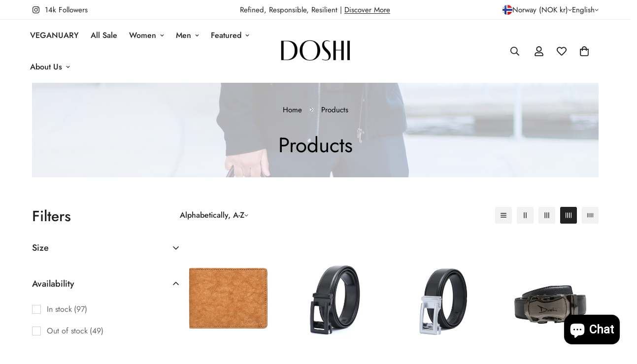

--- FILE ---
content_type: text/html; charset=utf-8
request_url: https://doshi.shop/apps/reviews/collections?url=https:/doshi.shop/en-no/collections/all
body_size: -51
content:
 [ { "@context": "http://schema.org", "@type": "OfferCatalog", "mainEntityOfPage": { "@type": "WebPage", "@id": "https://doshi.shop/collections/all#webpage_sp_schemaplus" }, "description": "", "name": "Products", "url": "https://doshi.shop/collections/all",  "numberOfItems": "107" }     , { "@context": "http://schema.org", "@type": "BreadcrumbList", "name": "Doshi FCSA Breadcrumbs Schema by SchemaPlus", "itemListElement": [ { "@type": "ListItem", "position": 1, "item": { "@id": "https://doshi.shop/collections", "name": "Collections" } }, { "@type": "ListItem", "position": 2, "item": { "@id": "https://doshi.shop/collections/all#breadcrumb_sp_schemaplus", "name": "Products" } }   ] }   ]

--- FILE ---
content_type: text/javascript; charset=utf-8
request_url: https://doshi.shop/en-no/products/crossbody-travel-vegan-pouch.js
body_size: 1013
content:
{"id":9810430951729,"title":"Crossbody Travel Vegan Pouch","handle":"crossbody-travel-vegan-pouch","description":"\u003ch2\u003e\u003cstrong\u003e\u003cmeta charset=\"utf-8\"\u003e DESCRIPTION:\u003c\/strong\u003e\u003c\/h2\u003e\n\u003cdiv\u003e\u003cbr\u003e\u003c\/div\u003e\n\u003cp\u003e\u003cem\u003e\u003cstrong\u003eFor the Professional. For the Urban Adventurer. For the Traveler. \u003c\/strong\u003e\u003c\/em\u003e\u003c\/p\u003e\n\u003cdiv\u003e\n\u003cp\u003eSophisticated and well-executed, our Crossbody Travel Vegan Pouch was made for those who have a place for everything. Vegan luggage has never been this reliable and functional. \u003c\/p\u003e\n\u003c\/div\u003e\n\u003ch2\u003e\n\u003cmeta charset=\"utf-8\"\u003e \u003cstrong\u003eFEATURES:\u003c\/strong\u003e\n\u003c\/h2\u003e\n\u003cul\u003e\n\u003cli\u003eHigh quality waterproof twill polyester exterior.\u003c\/li\u003e\n\u003cli\u003ePolyester lining. \u003c\/li\u003e\n\u003cli\u003eMultiple exterior pockets.\u003c\/li\u003e\n\u003cli\u003eMultiple interior pockets.\u003cbr\u003e\n\u003c\/li\u003e\n\u003cli\u003eNo leather or animal products used (cruelty free \u003ca data-lwsa=\"eyJhdXRvbGluayI6dHJ1ZSwiYXV0b19pZCI6IjIwMzA3In0=\" href=\"https:\/\/doshi.shop\/collections\/new-items\/products\/hobo-crossbody-bag\" title=\"crossbody bag\"\u003ecrossbody bag\u003c\/a\u003e!).\u003c\/li\u003e\n\u003cli\u003eStands up by itself.\u003cbr\u003e\n\u003c\/li\u003e\n\u003cli\u003ePETA-Approved Vegan Pouch.\u003c\/li\u003e\n\u003c\/ul\u003e\n\u003ch2\u003e\n\u003cstrong\u003eSize:\u003c\/strong\u003e \u003c\/h2\u003e\n\u003cp\u003e6.7 x 9 x 3.5 inches (17 x 23 x 9 CM)\u003c\/p\u003e\n\u003ch2\u003eWeight:\u003c\/h2\u003e\n\u003cp\u003e1 lb.\u003c\/p\u003e\n\u003c!----\u003e","published_at":"2024-06-11T08:42:08-07:00","created_at":"2024-06-11T04:58:16-07:00","vendor":"Doshi FCSA","type":"Women's Handbag","tags":["Bag","crossbody","dropship","handbags","MCF","men's","pouch","Travel","Women","women's"],"price":69800,"price_min":69800,"price_max":69800,"available":true,"price_varies":false,"compare_at_price":null,"compare_at_price_min":0,"compare_at_price_max":0,"compare_at_price_varies":false,"variants":[{"id":50747203682609,"title":"Black","option1":"Black","option2":null,"option3":null,"sku":"UTP201SK24-Blk","requires_shipping":true,"taxable":true,"featured_image":{"id":45461399011633,"product_id":9810430951729,"position":1,"created_at":"2024-06-11T04:59:58-07:00","updated_at":"2024-06-11T04:59:59-07:00","alt":null,"width":960,"height":960,"src":"https:\/\/cdn.shopify.com\/s\/files\/1\/0241\/2281\/files\/KB-023-3.jpg?v=1718107199","variant_ids":[50747203682609]},"available":true,"name":"Crossbody Travel Vegan Pouch - Black","public_title":"Black","options":["Black"],"price":69800,"weight":454,"compare_at_price":null,"inventory_quantity":25,"inventory_management":"shopify","inventory_policy":"deny","barcode":"732133228456","featured_media":{"alt":null,"id":38177150566705,"position":1,"preview_image":{"aspect_ratio":1.0,"height":960,"width":960,"src":"https:\/\/cdn.shopify.com\/s\/files\/1\/0241\/2281\/files\/KB-023-3.jpg?v=1718107199"}},"requires_selling_plan":false,"selling_plan_allocations":[]}],"images":["\/\/cdn.shopify.com\/s\/files\/1\/0241\/2281\/files\/KB-023-3.jpg?v=1718107199","\/\/cdn.shopify.com\/s\/files\/1\/0241\/2281\/files\/A22A2595.jpg?v=1727699784","\/\/cdn.shopify.com\/s\/files\/1\/0241\/2281\/files\/A22A2596.jpg?v=1718107690","\/\/cdn.shopify.com\/s\/files\/1\/0241\/2281\/files\/A22A2599.jpg?v=1727699822","\/\/cdn.shopify.com\/s\/files\/1\/0241\/2281\/files\/A22A2600.jpg?v=1727699845","\/\/cdn.shopify.com\/s\/files\/1\/0241\/2281\/files\/A22A2603.jpg?v=1727699867","\/\/cdn.shopify.com\/s\/files\/1\/0241\/2281\/files\/A22A2608.jpg?v=1727699888","\/\/cdn.shopify.com\/s\/files\/1\/0241\/2281\/files\/A22A2613.jpg?v=1718107690","\/\/cdn.shopify.com\/s\/files\/1\/0241\/2281\/files\/A22A2614.jpg?v=1727699914","\/\/cdn.shopify.com\/s\/files\/1\/0241\/2281\/files\/A22A2615.jpg?v=1727699948"],"featured_image":"\/\/cdn.shopify.com\/s\/files\/1\/0241\/2281\/files\/KB-023-3.jpg?v=1718107199","options":[{"name":"Color","position":1,"values":["Black"]}],"url":"\/en-no\/products\/crossbody-travel-vegan-pouch","media":[{"alt":null,"id":38177150566705,"position":1,"preview_image":{"aspect_ratio":1.0,"height":960,"width":960,"src":"https:\/\/cdn.shopify.com\/s\/files\/1\/0241\/2281\/files\/KB-023-3.jpg?v=1718107199"},"aspect_ratio":1.0,"height":960,"media_type":"image","src":"https:\/\/cdn.shopify.com\/s\/files\/1\/0241\/2281\/files\/KB-023-3.jpg?v=1718107199","width":960},{"alt":null,"id":38177250345265,"position":2,"preview_image":{"aspect_ratio":1.0,"height":697,"width":697,"src":"https:\/\/cdn.shopify.com\/s\/files\/1\/0241\/2281\/files\/A22A2595.jpg?v=1727699784"},"aspect_ratio":1.0,"height":697,"media_type":"image","src":"https:\/\/cdn.shopify.com\/s\/files\/1\/0241\/2281\/files\/A22A2595.jpg?v=1727699784","width":697},{"alt":null,"id":38177250378033,"position":3,"preview_image":{"aspect_ratio":1.499,"height":735,"width":1102,"src":"https:\/\/cdn.shopify.com\/s\/files\/1\/0241\/2281\/files\/A22A2596.jpg?v=1718107690"},"aspect_ratio":1.499,"height":735,"media_type":"image","src":"https:\/\/cdn.shopify.com\/s\/files\/1\/0241\/2281\/files\/A22A2596.jpg?v=1718107690","width":1102},{"alt":null,"id":38177250443569,"position":4,"preview_image":{"aspect_ratio":1.0,"height":590,"width":590,"src":"https:\/\/cdn.shopify.com\/s\/files\/1\/0241\/2281\/files\/A22A2599.jpg?v=1727699822"},"aspect_ratio":1.0,"height":590,"media_type":"image","src":"https:\/\/cdn.shopify.com\/s\/files\/1\/0241\/2281\/files\/A22A2599.jpg?v=1727699822","width":590},{"alt":null,"id":38177250476337,"position":5,"preview_image":{"aspect_ratio":1.0,"height":708,"width":708,"src":"https:\/\/cdn.shopify.com\/s\/files\/1\/0241\/2281\/files\/A22A2600.jpg?v=1727699845"},"aspect_ratio":1.0,"height":708,"media_type":"image","src":"https:\/\/cdn.shopify.com\/s\/files\/1\/0241\/2281\/files\/A22A2600.jpg?v=1727699845","width":708},{"alt":null,"id":38177250509105,"position":6,"preview_image":{"aspect_ratio":1.0,"height":628,"width":628,"src":"https:\/\/cdn.shopify.com\/s\/files\/1\/0241\/2281\/files\/A22A2603.jpg?v=1727699867"},"aspect_ratio":1.0,"height":628,"media_type":"image","src":"https:\/\/cdn.shopify.com\/s\/files\/1\/0241\/2281\/files\/A22A2603.jpg?v=1727699867","width":628},{"alt":null,"id":38177250541873,"position":7,"preview_image":{"aspect_ratio":1.0,"height":629,"width":629,"src":"https:\/\/cdn.shopify.com\/s\/files\/1\/0241\/2281\/files\/A22A2608.jpg?v=1727699888"},"aspect_ratio":1.0,"height":629,"media_type":"image","src":"https:\/\/cdn.shopify.com\/s\/files\/1\/0241\/2281\/files\/A22A2608.jpg?v=1727699888","width":629},{"alt":null,"id":38177250574641,"position":8,"preview_image":{"aspect_ratio":1.499,"height":529,"width":793,"src":"https:\/\/cdn.shopify.com\/s\/files\/1\/0241\/2281\/files\/A22A2613.jpg?v=1718107690"},"aspect_ratio":1.499,"height":529,"media_type":"image","src":"https:\/\/cdn.shopify.com\/s\/files\/1\/0241\/2281\/files\/A22A2613.jpg?v=1718107690","width":793},{"alt":null,"id":38177250607409,"position":9,"preview_image":{"aspect_ratio":0.998,"height":605,"width":604,"src":"https:\/\/cdn.shopify.com\/s\/files\/1\/0241\/2281\/files\/A22A2614.jpg?v=1727699914"},"aspect_ratio":0.998,"height":605,"media_type":"image","src":"https:\/\/cdn.shopify.com\/s\/files\/1\/0241\/2281\/files\/A22A2614.jpg?v=1727699914","width":604},{"alt":null,"id":38177250640177,"position":10,"preview_image":{"aspect_ratio":1.221,"height":452,"width":552,"src":"https:\/\/cdn.shopify.com\/s\/files\/1\/0241\/2281\/files\/A22A2615.jpg?v=1727699948"},"aspect_ratio":1.221,"height":452,"media_type":"image","src":"https:\/\/cdn.shopify.com\/s\/files\/1\/0241\/2281\/files\/A22A2615.jpg?v=1727699948","width":552}],"requires_selling_plan":false,"selling_plan_groups":[]}

--- FILE ---
content_type: text/javascript; charset=utf-8
request_url: https://doshi.shop/en-no/products/slim-vegan-backpack.js
body_size: 2083
content:
{"id":4668046049361,"title":"Debut Slim Vegan Backpack 1.5","handle":"slim-vegan-backpack","description":"\u003cdiv\u003e\u003cform\u003e\n\u003ch2\u003e\n\u003cstrong\u003eDESCRIPTION:\u003c\/strong\u003e\u003cspan style=\"color: #ff2a00;\"\u003e\u003c\/span\u003e\n\u003c\/h2\u003e\n\u003cp\u003eThe Debut Slim Backpack is a subtle, sleek, and chic backpack purse and made from a durable, microfiber vegan leather shell. The 1.5 update is a slight refresh that includes a stainless steel logo and slightly improved structure.\u003c\/p\u003e\n\u003cp\u003eOur Slim Vegan Rockstar line is dedicated to bringing unique, inspirational, and creative vegan materials to life. The Rockstar Slim Backpack is based on our original Debut Slim backpack's sleek and chic shape but we've taken away what made it \"subtle.\" \u003cem\u003eThe material used for our Rockstar backpack is only available at one factory in the world. We think that's pretty neat!\u003c\/em\u003e\u003c\/p\u003e\n\u003c\/form\u003e\u003c\/div\u003e\n\u003cdiv\u003e\n\u003cdiv\u003e\n\u003ch2\u003e\u003cstrong\u003eFEATURES:\u003c\/strong\u003e\u003c\/h2\u003e\n\u003cul\u003e\n\u003cli\u003eHigh-quality microfiber vegan leather exterior.\u003c\/li\u003e\n\u003cli\u003eInside features 1 zip pocket and 1 slip pocket for organization.\u003c\/li\u003e\n\u003cli\u003eBackside pocket for valuables.\u003c\/li\u003e\n\u003cli\u003eStainless Steel Logo\u003c\/li\u003e\n\u003cli\u003eNo leather or animal products used. \u003c\/li\u003e\n\u003cli\u003ePETA-Approved Vegan Backpack.\u003c\/li\u003e\n\u003c\/ul\u003e\n\u003cp\u003e\u003cstrong\u003eSIZE:\u003c\/strong\u003e 10\" (W) x 12\" (H) x 3.5\" (D)\u003c\/p\u003e\n\u003ch2\u003e\u003cstrong\u003eMODEL:\u003c\/strong\u003e\u003c\/h2\u003e\n\u003cp\u003eStephania Sanquiz is a vegan model, actress, and singer. For reference, Stephania is 5'7\". Please follow her on Instagram at: \u003ca\u003esukantti\u003c\/a\u003e and support those in the vegan movement!\u003c\/p\u003e\n\u003ch2\u003e\u003cstrong\u003eFIRST FIVE FOR THE WORLD:\u003c\/strong\u003e\u003c\/h2\u003e\n\u003cp\u003eDoshi's commitment to give 5% of revenue to charities benefiting animals, people and the environment.\u003c\/p\u003e\n\u003c\/div\u003e\n\u003c\/div\u003e","published_at":"2020-08-07T15:28:52-07:00","created_at":"2020-08-07T15:07:18-07:00","vendor":"DOSHI","type":"Women's Backpack","tags":["$71-$100","2020","Aline","backpack","backpack purse","Bag","Better","Black","Black Friday","Color - Solid","Core","Current","dropship","Evergreen","For The People","FTP","MCF","medium","microfiber","multi","sf","women","womens"],"price":100100,"price_min":100100,"price_max":100100,"available":true,"price_varies":false,"compare_at_price":null,"compare_at_price_min":0,"compare_at_price_max":0,"compare_at_price_varies":false,"variants":[{"id":32524181700689,"title":"Pink","option1":"Pink","option2":null,"option3":null,"sku":"AWB202FG20-Pink","requires_shipping":true,"taxable":true,"featured_image":{"id":15517925277777,"product_id":4668046049361,"position":1,"created_at":"2020-08-07T15:23:39-07:00","updated_at":"2025-11-07T06:49:24-08:00","alt":null,"width":2048,"height":2048,"src":"https:\/\/cdn.shopify.com\/s\/files\/1\/0241\/2281\/products\/A30A4006.jpg?v=1762526964","variant_ids":[32524181700689]},"available":true,"name":"Debut Slim Vegan Backpack 1.5 - Pink","public_title":"Pink","options":["Pink"],"price":100100,"weight":1315,"compare_at_price":null,"inventory_quantity":5,"inventory_management":"shopify","inventory_policy":"deny","barcode":"615855955919","featured_media":{"alt":null,"id":7691364237393,"position":1,"preview_image":{"aspect_ratio":1.0,"height":2048,"width":2048,"src":"https:\/\/cdn.shopify.com\/s\/files\/1\/0241\/2281\/products\/A30A4006.jpg?v=1762526964"}},"requires_selling_plan":false,"selling_plan_allocations":[]},{"id":39253957050449,"title":"Turqoise Rockstar","option1":"Turqoise Rockstar","option2":null,"option3":null,"sku":"AWB202FG20-Trq","requires_shipping":true,"taxable":true,"featured_image":{"id":27942194479185,"product_id":4668046049361,"position":3,"created_at":"2021-02-28T13:23:10-08:00","updated_at":"2026-01-08T21:45:35-08:00","alt":null,"width":2048,"height":2048,"src":"https:\/\/cdn.shopify.com\/s\/files\/1\/0241\/2281\/products\/A30A3988_19633543-d9a2-4ea0-a7d1-f7a5301b5b0a.jpg?v=1767937535","variant_ids":[39253957050449]},"available":true,"name":"Debut Slim Vegan Backpack 1.5 - Turqoise Rockstar","public_title":"Turqoise Rockstar","options":["Turqoise Rockstar"],"price":100100,"weight":1315,"compare_at_price":null,"inventory_quantity":5,"inventory_management":"shopify","inventory_policy":"deny","barcode":"615855955933","featured_media":{"alt":null,"id":20191837192273,"position":3,"preview_image":{"aspect_ratio":1.0,"height":2048,"width":2048,"src":"https:\/\/cdn.shopify.com\/s\/files\/1\/0241\/2281\/products\/A30A3988_19633543-d9a2-4ea0-a7d1-f7a5301b5b0a.jpg?v=1767937535"}},"requires_selling_plan":false,"selling_plan_allocations":[]},{"id":39253956788305,"title":"Black Rockstar","option1":"Black Rockstar","option2":null,"option3":null,"sku":"AWB202FG20-Blk","requires_shipping":true,"taxable":true,"featured_image":null,"available":false,"name":"Debut Slim Vegan Backpack 1.5 - Black Rockstar","public_title":"Black Rockstar","options":["Black Rockstar"],"price":100100,"weight":1315,"compare_at_price":null,"inventory_quantity":0,"inventory_management":"shopify","inventory_policy":"deny","barcode":"615855955940","requires_selling_plan":false,"selling_plan_allocations":[]},{"id":32524181733457,"title":"Red","option1":"Red","option2":null,"option3":null,"sku":"AWB202FG20-Red","requires_shipping":true,"taxable":true,"featured_image":{"id":15517932585041,"product_id":4668046049361,"position":2,"created_at":"2020-08-07T15:26:19-07:00","updated_at":"2024-08-14T22:55:21-07:00","alt":null,"width":2048,"height":2048,"src":"https:\/\/cdn.shopify.com\/s\/files\/1\/0241\/2281\/products\/A30A3970.jpg?v=1723701321","variant_ids":[32524181733457]},"available":true,"name":"Debut Slim Vegan Backpack 1.5 - Red","public_title":"Red","options":["Red"],"price":100100,"weight":1315,"compare_at_price":null,"inventory_quantity":8,"inventory_management":"shopify","inventory_policy":"deny","barcode":"615855955926","featured_media":{"alt":null,"id":7691371675729,"position":2,"preview_image":{"aspect_ratio":1.0,"height":2048,"width":2048,"src":"https:\/\/cdn.shopify.com\/s\/files\/1\/0241\/2281\/products\/A30A3970.jpg?v=1723701321"}},"requires_selling_plan":false,"selling_plan_allocations":[]}],"images":["\/\/cdn.shopify.com\/s\/files\/1\/0241\/2281\/products\/A30A4006.jpg?v=1762526964","\/\/cdn.shopify.com\/s\/files\/1\/0241\/2281\/products\/A30A3970.jpg?v=1723701321","\/\/cdn.shopify.com\/s\/files\/1\/0241\/2281\/products\/A30A3988_19633543-d9a2-4ea0-a7d1-f7a5301b5b0a.jpg?v=1767937535","\/\/cdn.shopify.com\/s\/files\/1\/0241\/2281\/products\/IMG_0263.jpg?v=1767937535","\/\/cdn.shopify.com\/s\/files\/1\/0241\/2281\/products\/A30A4046_169bf35a-e82a-40bb-98c6-6efcdd9d50fa.jpg?v=1767937535","\/\/cdn.shopify.com\/s\/files\/1\/0241\/2281\/products\/A30A4100_92aca5af-962b-40c1-86e6-26f3cc56770c.jpg?v=1767937535","\/\/cdn.shopify.com\/s\/files\/1\/0241\/2281\/products\/A30A4076.jpg?v=1767937535","\/\/cdn.shopify.com\/s\/files\/1\/0241\/2281\/products\/A30A0796.jpg?v=1767937535","\/\/cdn.shopify.com\/s\/files\/1\/0241\/2281\/products\/A30A0801.jpg?v=1767937535"],"featured_image":"\/\/cdn.shopify.com\/s\/files\/1\/0241\/2281\/products\/A30A4006.jpg?v=1762526964","options":[{"name":"Color","position":1,"values":["Pink","Turqoise Rockstar","Black Rockstar","Red"]}],"url":"\/en-no\/products\/slim-vegan-backpack","media":[{"alt":null,"id":7691364237393,"position":1,"preview_image":{"aspect_ratio":1.0,"height":2048,"width":2048,"src":"https:\/\/cdn.shopify.com\/s\/files\/1\/0241\/2281\/products\/A30A4006.jpg?v=1762526964"},"aspect_ratio":1.0,"height":2048,"media_type":"image","src":"https:\/\/cdn.shopify.com\/s\/files\/1\/0241\/2281\/products\/A30A4006.jpg?v=1762526964","width":2048},{"alt":null,"id":7691371675729,"position":2,"preview_image":{"aspect_ratio":1.0,"height":2048,"width":2048,"src":"https:\/\/cdn.shopify.com\/s\/files\/1\/0241\/2281\/products\/A30A3970.jpg?v=1723701321"},"aspect_ratio":1.0,"height":2048,"media_type":"image","src":"https:\/\/cdn.shopify.com\/s\/files\/1\/0241\/2281\/products\/A30A3970.jpg?v=1723701321","width":2048},{"alt":null,"id":20191837192273,"position":3,"preview_image":{"aspect_ratio":1.0,"height":2048,"width":2048,"src":"https:\/\/cdn.shopify.com\/s\/files\/1\/0241\/2281\/products\/A30A3988_19633543-d9a2-4ea0-a7d1-f7a5301b5b0a.jpg?v=1767937535"},"aspect_ratio":1.0,"height":2048,"media_type":"image","src":"https:\/\/cdn.shopify.com\/s\/files\/1\/0241\/2281\/products\/A30A3988_19633543-d9a2-4ea0-a7d1-f7a5301b5b0a.jpg?v=1767937535","width":2048},{"alt":null,"id":7691366858833,"position":4,"preview_image":{"aspect_ratio":1.5,"height":3648,"width":5472,"src":"https:\/\/cdn.shopify.com\/s\/files\/1\/0241\/2281\/products\/IMG_0263.jpg?v=1767937535"},"aspect_ratio":1.5,"height":3648,"media_type":"image","src":"https:\/\/cdn.shopify.com\/s\/files\/1\/0241\/2281\/products\/IMG_0263.jpg?v=1767937535","width":5472},{"alt":null,"id":7691364565073,"position":5,"preview_image":{"aspect_ratio":1.0,"height":2048,"width":2048,"src":"https:\/\/cdn.shopify.com\/s\/files\/1\/0241\/2281\/products\/A30A4046_169bf35a-e82a-40bb-98c6-6efcdd9d50fa.jpg?v=1767937535"},"aspect_ratio":1.0,"height":2048,"media_type":"image","src":"https:\/\/cdn.shopify.com\/s\/files\/1\/0241\/2281\/products\/A30A4046_169bf35a-e82a-40bb-98c6-6efcdd9d50fa.jpg?v=1767937535","width":2048},{"alt":null,"id":20191847350353,"position":6,"preview_image":{"aspect_ratio":1.0,"height":2048,"width":2048,"src":"https:\/\/cdn.shopify.com\/s\/files\/1\/0241\/2281\/products\/A30A4100_92aca5af-962b-40c1-86e6-26f3cc56770c.jpg?v=1767937535"},"aspect_ratio":1.0,"height":2048,"media_type":"image","src":"https:\/\/cdn.shopify.com\/s\/files\/1\/0241\/2281\/products\/A30A4100_92aca5af-962b-40c1-86e6-26f3cc56770c.jpg?v=1767937535","width":2048},{"alt":null,"id":7691371610193,"position":7,"preview_image":{"aspect_ratio":1.0,"height":2049,"width":2048,"src":"https:\/\/cdn.shopify.com\/s\/files\/1\/0241\/2281\/products\/A30A4076.jpg?v=1767937535"},"aspect_ratio":1.0,"height":2049,"media_type":"image","src":"https:\/\/cdn.shopify.com\/s\/files\/1\/0241\/2281\/products\/A30A4076.jpg?v=1767937535","width":2048},{"alt":null,"id":7691361943633,"position":8,"preview_image":{"aspect_ratio":1.0,"height":2048,"width":2048,"src":"https:\/\/cdn.shopify.com\/s\/files\/1\/0241\/2281\/products\/A30A0796.jpg?v=1767937535"},"aspect_ratio":1.0,"height":2048,"media_type":"image","src":"https:\/\/cdn.shopify.com\/s\/files\/1\/0241\/2281\/products\/A30A0796.jpg?v=1767937535","width":2048},{"alt":null,"id":7691361976401,"position":9,"preview_image":{"aspect_ratio":1.0,"height":2048,"width":2048,"src":"https:\/\/cdn.shopify.com\/s\/files\/1\/0241\/2281\/products\/A30A0801.jpg?v=1767937535"},"aspect_ratio":1.0,"height":2048,"media_type":"image","src":"https:\/\/cdn.shopify.com\/s\/files\/1\/0241\/2281\/products\/A30A0801.jpg?v=1767937535","width":2048},{"alt":null,"id":20433063182417,"position":10,"preview_image":{"aspect_ratio":1.778,"height":720,"width":1280,"src":"https:\/\/cdn.shopify.com\/s\/files\/1\/0241\/2281\/products\/48054ccbcf1349479bff770c0d84758e.thumbnail.0000000.jpg?v=1619193467"},"aspect_ratio":1.779,"duration":16383,"media_type":"video","sources":[{"format":"mp4","height":480,"mime_type":"video\/mp4","url":"https:\/\/cdn.shopify.com\/videos\/c\/vp\/48054ccbcf1349479bff770c0d84758e\/48054ccbcf1349479bff770c0d84758e.SD-480p-1.0Mbps.mp4","width":854},{"format":"mp4","height":720,"mime_type":"video\/mp4","url":"https:\/\/cdn.shopify.com\/videos\/c\/vp\/48054ccbcf1349479bff770c0d84758e\/48054ccbcf1349479bff770c0d84758e.HD-720p-2.1Mbps.mp4","width":1280},{"format":"m3u8","height":720,"mime_type":"application\/x-mpegURL","url":"https:\/\/cdn.shopify.com\/videos\/c\/vp\/48054ccbcf1349479bff770c0d84758e\/48054ccbcf1349479bff770c0d84758e.m3u8","width":1280}]}],"requires_selling_plan":false,"selling_plan_groups":[]}

--- FILE ---
content_type: text/javascript; charset=utf-8
request_url: https://doshi.shop/en-no/products/bifold-vegan-wallet-pinatex.js
body_size: 1626
content:
{"id":6843907539025,"title":"Doshi Classic Bifold Pinatex Sustainable Vegan Wallet","handle":"bifold-vegan-wallet-pinatex","description":"\u003ch2 class=\"modal_price\" data-display-savings=\"true\"\u003e\n\u003cstrong\u003eDESCRIPTION:\u003c\/strong\u003e\u003cspan style=\"color: #ff2a00;\"\u003e\u003c\/span\u003e\n\u003c\/h2\u003e\n\u003cp\u003eWe made our favorite Classic Bifold Wallet in Piñatex® edition! Piñatex® is a leather alternative made from pineapple leaf fibers. This gorgeous material is not only eco-friendly but also remarkably durable and just as beautiful as traditional leather. Learn more about Piñatex® \u003ca href=\"https:\/\/www.ananas-anam.com\/\" target=\"_blank\"\u003ehere\u003c\/a\u003e.\u003c\/p\u003e\n\u003cp\u003e\u003cmeta charset=\"utf-8\"\u003e\u003cspan\u003eNormally, nearly half of every pineapple you eat \u003c\/span\u003e\u003cspan\u003ewould end\u003c\/span\u003e\u003cspan\u003e up in the trash. But now, companies across the globe are turning the inedible parts of the fruit into textiles, \u003c\/span\u003e\u003cspan\u003eso companies like us can turn them into awesome vegan accessories! \u003c\/span\u003e\u003cbr\u003e\u003cspan\u003eWatch\u003c\/span\u003e\u003ca href=\"https:\/\/www.youtube.com\/watch?v=Ustm5PQpl5Q\" target=\"_blank\"\u003e\u003cspan\u003e \u003c\/span\u003ethis video\u003c\/a\u003e\u003cspan\u003e to \u003c\/span\u003e\u003cspan\u003ediscover this process!\u003c\/span\u003e\u003c\/p\u003e\n\u003ch2\u003e\u003cstrong\u003eFEATURES:\u003c\/strong\u003e\u003c\/h2\u003e\n\u003cul\u003e\n\u003cli\u003eOur Classic Bifold Piñatex® wallet is made with exquisite, durable, sustainable and biodegradable Piñatex®.\u003c\/li\u003e\n\u003cli\u003eExterior: Made from pineapple leaf fiber, the first truly sustainable vegan leather\u003c\/li\u003e\n\u003cli\u003eInterior: Recycled Plastic Bottle (RPET) polyester lining\u003c\/li\u003e\n\u003cli\u003eLargely, but not completely biodegradable\u003c\/li\u003e\n\u003cli\u003eFolded Edges - The corners of this wallet are folded and stitched together. It's a tougher type of construction that makes the wallet more durable and looks cleaner.\u003c\/li\u003e\n\u003cli\u003eSix credit card slots with two additional larger slots behind on each side.\u003c\/li\u003e\n\u003cli\u003eDual Cash Sleeves\u003c\/li\u003e\n\u003cli\u003eDurable, scratch resistant material\u003c\/li\u003e\n\u003cli\u003eRFID protection\u003c\/li\u003e\n\u003cli\u003eNo leather or animal products used.\u003c\/li\u003e\n\u003cli\u003ePETA-Approved Vegan Wallet.\u003c\/li\u003e\n\u003cli\u003eDimensions: 4.5\"W x 3.7\"H. This wallet is larger than our slim bifold wallet w\/ ID sleeve.\u003c\/li\u003e\n\u003c\/ul\u003e\n\u003cp\u003e\u003cstrong\u003eYou might be wondering why our Pinatex wallets are more expensive. Quite simply, it's the material. Pinatex is five times more expensive than our normal material. We hope that as more people across the world adopt sustainable materials like these, that the makers of these materials will be able to manufacture at scale and that they will be able to bring their cost down. We hope that one day, the sustainable alternative becomes the normal alternative.\u003c\/strong\u003e\u003c\/p\u003e","published_at":"2022-04-08T17:33:36-07:00","created_at":"2022-04-01T00:26:09-07:00","vendor":"DOSHI","type":"Wallet","tags":["Basics","bifold","Current","dropship","Evergreen","good","MCF","men","men's","microfiber","ongoing","sf","solid","wallet","wallets"],"price":69800,"price_min":69800,"price_max":69800,"available":false,"price_varies":false,"compare_at_price":null,"compare_at_price_min":0,"compare_at_price_max":0,"compare_at_price_varies":false,"variants":[{"id":51204364992817,"title":"Black","option1":"Black","option2":null,"option3":null,"sku":"MW303HE21-BlkPntx","requires_shipping":true,"taxable":true,"featured_image":null,"available":false,"name":"Doshi Classic Bifold Pinatex Sustainable Vegan Wallet - Black","public_title":"Black","options":["Black"],"price":69800,"weight":113,"compare_at_price":null,"inventory_quantity":0,"inventory_management":"shopify","inventory_policy":"deny","barcode":"615855956473","requires_selling_plan":false,"selling_plan_allocations":[]}],"images":["\/\/cdn.shopify.com\/s\/files\/1\/0241\/2281\/products\/IMG_1714.jpg?v=1762529241","\/\/cdn.shopify.com\/s\/files\/1\/0241\/2281\/products\/IMG_1709.jpg?v=1705640870","\/\/cdn.shopify.com\/s\/files\/1\/0241\/2281\/products\/IMG_1721.jpg?v=1705640874","\/\/cdn.shopify.com\/s\/files\/1\/0241\/2281\/products\/IMG_1717.jpg?v=1705640878","\/\/cdn.shopify.com\/s\/files\/1\/0241\/2281\/products\/IMG_1715.jpg?v=1705640882"],"featured_image":"\/\/cdn.shopify.com\/s\/files\/1\/0241\/2281\/products\/IMG_1714.jpg?v=1762529241","options":[{"name":"Color","position":1,"values":["Black"]}],"url":"\/en-no\/products\/bifold-vegan-wallet-pinatex","media":[{"alt":null,"id":22317412843601,"position":1,"preview_image":{"aspect_ratio":1.031,"height":685,"width":706,"src":"https:\/\/cdn.shopify.com\/s\/files\/1\/0241\/2281\/products\/IMG_1714.jpg?v=1762529241"},"aspect_ratio":1.031,"height":685,"media_type":"image","src":"https:\/\/cdn.shopify.com\/s\/files\/1\/0241\/2281\/products\/IMG_1714.jpg?v=1762529241","width":706},{"alt":null,"id":22317412876369,"position":2,"preview_image":{"aspect_ratio":1.0,"height":800,"width":800,"src":"https:\/\/cdn.shopify.com\/s\/files\/1\/0241\/2281\/products\/IMG_1709.jpg?v=1705640870"},"aspect_ratio":1.0,"height":800,"media_type":"image","src":"https:\/\/cdn.shopify.com\/s\/files\/1\/0241\/2281\/products\/IMG_1709.jpg?v=1705640870","width":800},{"alt":null,"id":22317412909137,"position":3,"preview_image":{"aspect_ratio":1.0,"height":800,"width":800,"src":"https:\/\/cdn.shopify.com\/s\/files\/1\/0241\/2281\/products\/IMG_1721.jpg?v=1705640874"},"aspect_ratio":1.0,"height":800,"media_type":"image","src":"https:\/\/cdn.shopify.com\/s\/files\/1\/0241\/2281\/products\/IMG_1721.jpg?v=1705640874","width":800},{"alt":null,"id":22317412974673,"position":4,"preview_image":{"aspect_ratio":1.0,"height":800,"width":800,"src":"https:\/\/cdn.shopify.com\/s\/files\/1\/0241\/2281\/products\/IMG_1717.jpg?v=1705640878"},"aspect_ratio":1.0,"height":800,"media_type":"image","src":"https:\/\/cdn.shopify.com\/s\/files\/1\/0241\/2281\/products\/IMG_1717.jpg?v=1705640878","width":800},{"alt":null,"id":22317413007441,"position":5,"preview_image":{"aspect_ratio":1.0,"height":800,"width":800,"src":"https:\/\/cdn.shopify.com\/s\/files\/1\/0241\/2281\/products\/IMG_1715.jpg?v=1705640882"},"aspect_ratio":1.0,"height":800,"media_type":"image","src":"https:\/\/cdn.shopify.com\/s\/files\/1\/0241\/2281\/products\/IMG_1715.jpg?v=1705640882","width":800}],"requires_selling_plan":false,"selling_plan_groups":[]}

--- FILE ---
content_type: text/javascript; charset=utf-8
request_url: https://doshi.shop/en-no/products/classic-formal-belt.js
body_size: 1800
content:
{"id":6983542571089,"title":"Classic Formal Belt (Only sizes 32 and 34)","handle":"classic-formal-belt","description":"\u003ch2\u003eDESCRIPTION\u003cspan style=\"color: rgb(255, 128, 0);\"\u003e\u003c\/span\u003e\n\u003c\/h2\u003e\n\u003cp\u003eClassic Formal SS 5.0 Vegan Belt: For those who want the old classic look of pebbled leather without the animal, this is the belt for you. The material on these belts matches the material found on our Classic Bifold Pebbled wallets.\u003c\/p\u003e\n\u003cp\u003eThis belt is also part of our new 5.0 line where each belt is between 4.8 mm and 5.2 mm thick. That's anywhere between 10% and 25% thicker than our previous belts. This thickness gives the belts what we think is the perfect heft without being overbearing. We're confident you'll like the way it feels.\u003c\/p\u003e\n\u003ch2\u003eSIZING:\u003c\/h2\u003e\n\u003cp data-end=\"324\" data-start=\"161\"\u003eIf you typically wear pants or jeans from major brands like Levi’s, Banana Republic, or Express, we recommend choosing \u003cstrong data-end=\"295\" data-start=\"280\"\u003eone size up\u003c\/strong\u003e from your usual pants size.\u003c\/p\u003e\n\u003cp data-end=\"518\" data-start=\"326\"\u003eFor the most accurate fit, please follow the \u003cstrong data-end=\"420\" data-start=\"371\"\u003ebelt sizing steps shown in the image provided\u003c\/strong\u003e.\u003cbr data-end=\"424\" data-start=\"421\"\u003eDon’t have a measuring tape? Click \u003ca rel=\"noopener\" href=\"https:\/\/doshi.shop\/pages\/doshi-belt-sizing-how-to-know-what-belt-size-you-are\" target=\"_blank\"\u003ehere\u003c\/a\u003e\u003cmeta charset=\"utf-8\"\u003e\u003cmeta charset=\"utf-8\"\u003e for an alternative way to find your belt size.\u003c\/p\u003e\n\u003ch2\u003eFEATURES:\u003c\/h2\u003e\n\u003cul\u003e\n\u003cli\u003eStainless Steel (SS) buckle is made to last longer without losing its color.\u003c\/li\u003e\n\u003cli\u003eThe thicker belt retains its shape better.\u003c\/li\u003e\n\u003cli\u003eHigh-quality construction.\u003c\/li\u003e\n\u003cli\u003eHigh-quality microfiber leather.\u003c\/li\u003e\n\u003cli\u003eNo leather or animal products are used.\u003c\/li\u003e\n\u003cli\u003ePETA-Approved Vegan Belt\u003c\/li\u003e\n\u003cli\u003eOutshines any other vegan belt remotely within its price range. You might buy a more expensive vegan belt, but you won't buy a better one.\u003c\/li\u003e\n\u003cli\u003eWIDTH: 1 1\/4\" (Appropriate as a casual belt, dress belt, or formal belt.)\u003c\/li\u003e\n\u003c\/ul\u003e\n\u003ch2\u003e\u003cstrong\u003eFIRST FIVE FOR THE WORLD:\u003c\/strong\u003e\u003c\/h2\u003e\n\u003cul\u003e\n\u003cli\u003eDoshi's commitment is to give 5% of revenue to charities benefiting animals, people, and the environment.\u003c\/li\u003e\n\u003c\/ul\u003e","published_at":"2022-09-02T16:35:28-07:00","created_at":"2022-09-01T04:17:08-07:00","vendor":"DOSHI","type":"Belt","tags":["Accessories - Belts","belt","belts","dress belt","MCF","men's belt","sf"],"price":45500,"price_min":45500,"price_max":45500,"available":true,"price_varies":false,"compare_at_price":null,"compare_at_price_min":0,"compare_at_price_max":0,"compare_at_price_varies":false,"variants":[{"id":40112785686609,"title":"Black \/ 30","option1":"Black","option2":"30","option3":null,"sku":"MBE205CC22-Blk-30","requires_shipping":true,"taxable":true,"featured_image":{"id":30896696066129,"product_id":6983542571089,"position":2,"created_at":"2022-09-05T01:13:37-07:00","updated_at":"2025-10-26T21:15:32-07:00","alt":null,"width":1753,"height":1753,"src":"https:\/\/cdn.shopify.com\/s\/files\/1\/0241\/2281\/products\/ClassicFormalSSBlack_58d06c7e-6388-4559-9658-f8f5443845fd.jpg?v=1761538532","variant_ids":[40112785686609,40112785719377,40112785752145,40112785784913]},"available":false,"name":"Classic Formal Belt (Only sizes 32 and 34) - Black \/ 30","public_title":"Black \/ 30","options":["Black","30"],"price":45500,"weight":227,"compare_at_price":null,"inventory_quantity":0,"inventory_management":"shopify","inventory_policy":"deny","barcode":"615855956725","featured_media":{"alt":null,"id":23440410542161,"position":2,"preview_image":{"aspect_ratio":1.0,"height":1753,"width":1753,"src":"https:\/\/cdn.shopify.com\/s\/files\/1\/0241\/2281\/products\/ClassicFormalSSBlack_58d06c7e-6388-4559-9658-f8f5443845fd.jpg?v=1761538532"}},"requires_selling_plan":false,"selling_plan_allocations":[]},{"id":40112785719377,"title":"Black \/ 32","option1":"Black","option2":"32","option3":null,"sku":"MBE205CC22-Blk-32","requires_shipping":true,"taxable":true,"featured_image":{"id":30896696066129,"product_id":6983542571089,"position":2,"created_at":"2022-09-05T01:13:37-07:00","updated_at":"2025-10-26T21:15:32-07:00","alt":null,"width":1753,"height":1753,"src":"https:\/\/cdn.shopify.com\/s\/files\/1\/0241\/2281\/products\/ClassicFormalSSBlack_58d06c7e-6388-4559-9658-f8f5443845fd.jpg?v=1761538532","variant_ids":[40112785686609,40112785719377,40112785752145,40112785784913]},"available":true,"name":"Classic Formal Belt (Only sizes 32 and 34) - Black \/ 32","public_title":"Black \/ 32","options":["Black","32"],"price":45500,"weight":227,"compare_at_price":null,"inventory_quantity":13,"inventory_management":"shopify","inventory_policy":"deny","barcode":"615855956732","featured_media":{"alt":null,"id":23440410542161,"position":2,"preview_image":{"aspect_ratio":1.0,"height":1753,"width":1753,"src":"https:\/\/cdn.shopify.com\/s\/files\/1\/0241\/2281\/products\/ClassicFormalSSBlack_58d06c7e-6388-4559-9658-f8f5443845fd.jpg?v=1761538532"}},"requires_selling_plan":false,"selling_plan_allocations":[]},{"id":40112785752145,"title":"Black \/ 34","option1":"Black","option2":"34","option3":null,"sku":"MBE205CC22-Blk-34","requires_shipping":true,"taxable":true,"featured_image":{"id":30896696066129,"product_id":6983542571089,"position":2,"created_at":"2022-09-05T01:13:37-07:00","updated_at":"2025-10-26T21:15:32-07:00","alt":null,"width":1753,"height":1753,"src":"https:\/\/cdn.shopify.com\/s\/files\/1\/0241\/2281\/products\/ClassicFormalSSBlack_58d06c7e-6388-4559-9658-f8f5443845fd.jpg?v=1761538532","variant_ids":[40112785686609,40112785719377,40112785752145,40112785784913]},"available":true,"name":"Classic Formal Belt (Only sizes 32 and 34) - Black \/ 34","public_title":"Black \/ 34","options":["Black","34"],"price":45500,"weight":227,"compare_at_price":null,"inventory_quantity":8,"inventory_management":"shopify","inventory_policy":"deny","barcode":"615855956749","featured_media":{"alt":null,"id":23440410542161,"position":2,"preview_image":{"aspect_ratio":1.0,"height":1753,"width":1753,"src":"https:\/\/cdn.shopify.com\/s\/files\/1\/0241\/2281\/products\/ClassicFormalSSBlack_58d06c7e-6388-4559-9658-f8f5443845fd.jpg?v=1761538532"}},"requires_selling_plan":false,"selling_plan_allocations":[]},{"id":40112785784913,"title":"Black \/ 36","option1":"Black","option2":"36","option3":null,"sku":"MBE205CC22-Blk-36","requires_shipping":true,"taxable":true,"featured_image":{"id":30896696066129,"product_id":6983542571089,"position":2,"created_at":"2022-09-05T01:13:37-07:00","updated_at":"2025-10-26T21:15:32-07:00","alt":null,"width":1753,"height":1753,"src":"https:\/\/cdn.shopify.com\/s\/files\/1\/0241\/2281\/products\/ClassicFormalSSBlack_58d06c7e-6388-4559-9658-f8f5443845fd.jpg?v=1761538532","variant_ids":[40112785686609,40112785719377,40112785752145,40112785784913]},"available":false,"name":"Classic Formal Belt (Only sizes 32 and 34) - Black \/ 36","public_title":"Black \/ 36","options":["Black","36"],"price":45500,"weight":227,"compare_at_price":null,"inventory_quantity":0,"inventory_management":"shopify","inventory_policy":"deny","barcode":"615855956756","featured_media":{"alt":null,"id":23440410542161,"position":2,"preview_image":{"aspect_ratio":1.0,"height":1753,"width":1753,"src":"https:\/\/cdn.shopify.com\/s\/files\/1\/0241\/2281\/products\/ClassicFormalSSBlack_58d06c7e-6388-4559-9658-f8f5443845fd.jpg?v=1761538532"}},"requires_selling_plan":false,"selling_plan_allocations":[]},{"id":40112785817681,"title":"Caramel \/ 30","option1":"Caramel","option2":"30","option3":null,"sku":"MBE205CC22-Crml-30","requires_shipping":true,"taxable":true,"featured_image":{"id":30878266064977,"product_id":6983542571089,"position":1,"created_at":"2022-09-01T04:17:08-07:00","updated_at":"2025-11-07T07:35:39-08:00","alt":null,"width":1639,"height":1639,"src":"https:\/\/cdn.shopify.com\/s\/files\/1\/0241\/2281\/products\/ClassicFormalSS.jpg?v=1762529739","variant_ids":[40112785817681,40112785850449,40112785883217,40112785915985]},"available":false,"name":"Classic Formal Belt (Only sizes 32 and 34) - Caramel \/ 30","public_title":"Caramel \/ 30","options":["Caramel","30"],"price":45500,"weight":227,"compare_at_price":null,"inventory_quantity":0,"inventory_management":"shopify","inventory_policy":"deny","barcode":"615855956763","featured_media":{"alt":null,"id":23418226868305,"position":1,"preview_image":{"aspect_ratio":1.0,"height":1639,"width":1639,"src":"https:\/\/cdn.shopify.com\/s\/files\/1\/0241\/2281\/products\/ClassicFormalSS.jpg?v=1762529739"}},"requires_selling_plan":false,"selling_plan_allocations":[]},{"id":40112785850449,"title":"Caramel \/ 32","option1":"Caramel","option2":"32","option3":null,"sku":"MBE205CC22-Crml-32","requires_shipping":true,"taxable":true,"featured_image":{"id":30878266064977,"product_id":6983542571089,"position":1,"created_at":"2022-09-01T04:17:08-07:00","updated_at":"2025-11-07T07:35:39-08:00","alt":null,"width":1639,"height":1639,"src":"https:\/\/cdn.shopify.com\/s\/files\/1\/0241\/2281\/products\/ClassicFormalSS.jpg?v=1762529739","variant_ids":[40112785817681,40112785850449,40112785883217,40112785915985]},"available":true,"name":"Classic Formal Belt (Only sizes 32 and 34) - Caramel \/ 32","public_title":"Caramel \/ 32","options":["Caramel","32"],"price":45500,"weight":227,"compare_at_price":null,"inventory_quantity":1,"inventory_management":"shopify","inventory_policy":"deny","barcode":"615855956770","featured_media":{"alt":null,"id":23418226868305,"position":1,"preview_image":{"aspect_ratio":1.0,"height":1639,"width":1639,"src":"https:\/\/cdn.shopify.com\/s\/files\/1\/0241\/2281\/products\/ClassicFormalSS.jpg?v=1762529739"}},"requires_selling_plan":false,"selling_plan_allocations":[]},{"id":40112785883217,"title":"Caramel \/ 34","option1":"Caramel","option2":"34","option3":null,"sku":"MBE205CC22-Crml-34","requires_shipping":true,"taxable":true,"featured_image":{"id":30878266064977,"product_id":6983542571089,"position":1,"created_at":"2022-09-01T04:17:08-07:00","updated_at":"2025-11-07T07:35:39-08:00","alt":null,"width":1639,"height":1639,"src":"https:\/\/cdn.shopify.com\/s\/files\/1\/0241\/2281\/products\/ClassicFormalSS.jpg?v=1762529739","variant_ids":[40112785817681,40112785850449,40112785883217,40112785915985]},"available":true,"name":"Classic Formal Belt (Only sizes 32 and 34) - Caramel \/ 34","public_title":"Caramel \/ 34","options":["Caramel","34"],"price":45500,"weight":227,"compare_at_price":null,"inventory_quantity":3,"inventory_management":"shopify","inventory_policy":"deny","barcode":"615855956787","featured_media":{"alt":null,"id":23418226868305,"position":1,"preview_image":{"aspect_ratio":1.0,"height":1639,"width":1639,"src":"https:\/\/cdn.shopify.com\/s\/files\/1\/0241\/2281\/products\/ClassicFormalSS.jpg?v=1762529739"}},"requires_selling_plan":false,"selling_plan_allocations":[]},{"id":40112785915985,"title":"Caramel \/ 36","option1":"Caramel","option2":"36","option3":null,"sku":"MBE205CC22-Crml-36","requires_shipping":true,"taxable":true,"featured_image":{"id":30878266064977,"product_id":6983542571089,"position":1,"created_at":"2022-09-01T04:17:08-07:00","updated_at":"2025-11-07T07:35:39-08:00","alt":null,"width":1639,"height":1639,"src":"https:\/\/cdn.shopify.com\/s\/files\/1\/0241\/2281\/products\/ClassicFormalSS.jpg?v=1762529739","variant_ids":[40112785817681,40112785850449,40112785883217,40112785915985]},"available":false,"name":"Classic Formal Belt (Only sizes 32 and 34) - Caramel \/ 36","public_title":"Caramel \/ 36","options":["Caramel","36"],"price":45500,"weight":227,"compare_at_price":null,"inventory_quantity":0,"inventory_management":"shopify","inventory_policy":"deny","barcode":"615855956794","featured_media":{"alt":null,"id":23418226868305,"position":1,"preview_image":{"aspect_ratio":1.0,"height":1639,"width":1639,"src":"https:\/\/cdn.shopify.com\/s\/files\/1\/0241\/2281\/products\/ClassicFormalSS.jpg?v=1762529739"}},"requires_selling_plan":false,"selling_plan_allocations":[]}],"images":["\/\/cdn.shopify.com\/s\/files\/1\/0241\/2281\/products\/ClassicFormalSS.jpg?v=1762529739","\/\/cdn.shopify.com\/s\/files\/1\/0241\/2281\/products\/ClassicFormalSSBlack_58d06c7e-6388-4559-9658-f8f5443845fd.jpg?v=1761538532","\/\/cdn.shopify.com\/s\/files\/1\/0241\/2281\/files\/Men1_5adbad3e-02e5-4a70-87d5-e597930bf2a6.jpg?v=1749714557","\/\/cdn.shopify.com\/s\/files\/1\/0241\/2281\/files\/Men2_c26e0772-ea36-46d4-8345-a6526369d298.png?v=1749714557","\/\/cdn.shopify.com\/s\/files\/1\/0241\/2281\/products\/ClassicFormalSSBlack1.jpg?v=1749714555","\/\/cdn.shopify.com\/s\/files\/1\/0241\/2281\/products\/ClassicFormalSS1.jpg?v=1749714555"],"featured_image":"\/\/cdn.shopify.com\/s\/files\/1\/0241\/2281\/products\/ClassicFormalSS.jpg?v=1762529739","options":[{"name":"Color","position":1,"values":["Black","Caramel"]},{"name":"Size","position":2,"values":["30","32","34","36"]}],"url":"\/en-no\/products\/classic-formal-belt","media":[{"alt":null,"id":23418226868305,"position":1,"preview_image":{"aspect_ratio":1.0,"height":1639,"width":1639,"src":"https:\/\/cdn.shopify.com\/s\/files\/1\/0241\/2281\/products\/ClassicFormalSS.jpg?v=1762529739"},"aspect_ratio":1.0,"height":1639,"media_type":"image","src":"https:\/\/cdn.shopify.com\/s\/files\/1\/0241\/2281\/products\/ClassicFormalSS.jpg?v=1762529739","width":1639},{"alt":null,"id":23440410542161,"position":2,"preview_image":{"aspect_ratio":1.0,"height":1753,"width":1753,"src":"https:\/\/cdn.shopify.com\/s\/files\/1\/0241\/2281\/products\/ClassicFormalSSBlack_58d06c7e-6388-4559-9658-f8f5443845fd.jpg?v=1761538532"},"aspect_ratio":1.0,"height":1753,"media_type":"image","src":"https:\/\/cdn.shopify.com\/s\/files\/1\/0241\/2281\/products\/ClassicFormalSSBlack_58d06c7e-6388-4559-9658-f8f5443845fd.jpg?v=1761538532","width":1753},{"alt":null,"id":40675258827057,"position":3,"preview_image":{"aspect_ratio":1.0,"height":2000,"width":2000,"src":"https:\/\/cdn.shopify.com\/s\/files\/1\/0241\/2281\/files\/Men1_5adbad3e-02e5-4a70-87d5-e597930bf2a6.jpg?v=1749714557"},"aspect_ratio":1.0,"height":2000,"media_type":"image","src":"https:\/\/cdn.shopify.com\/s\/files\/1\/0241\/2281\/files\/Men1_5adbad3e-02e5-4a70-87d5-e597930bf2a6.jpg?v=1749714557","width":2000},{"alt":null,"id":40675258859825,"position":4,"preview_image":{"aspect_ratio":1.0,"height":2000,"width":2000,"src":"https:\/\/cdn.shopify.com\/s\/files\/1\/0241\/2281\/files\/Men2_c26e0772-ea36-46d4-8345-a6526369d298.png?v=1749714557"},"aspect_ratio":1.0,"height":2000,"media_type":"image","src":"https:\/\/cdn.shopify.com\/s\/files\/1\/0241\/2281\/files\/Men2_c26e0772-ea36-46d4-8345-a6526369d298.png?v=1749714557","width":2000},{"alt":null,"id":23418226835537,"position":5,"preview_image":{"aspect_ratio":1.0,"height":2279,"width":2279,"src":"https:\/\/cdn.shopify.com\/s\/files\/1\/0241\/2281\/products\/ClassicFormalSSBlack1.jpg?v=1749714555"},"aspect_ratio":1.0,"height":2279,"media_type":"image","src":"https:\/\/cdn.shopify.com\/s\/files\/1\/0241\/2281\/products\/ClassicFormalSSBlack1.jpg?v=1749714555","width":2279},{"alt":null,"id":23418226901073,"position":6,"preview_image":{"aspect_ratio":1.0,"height":2385,"width":2385,"src":"https:\/\/cdn.shopify.com\/s\/files\/1\/0241\/2281\/products\/ClassicFormalSS1.jpg?v=1749714555"},"aspect_ratio":1.0,"height":2385,"media_type":"image","src":"https:\/\/cdn.shopify.com\/s\/files\/1\/0241\/2281\/products\/ClassicFormalSS1.jpg?v=1749714555","width":2385}],"requires_selling_plan":false,"selling_plan_groups":[]}

--- FILE ---
content_type: text/javascript; charset=utf-8
request_url: https://doshi.shop/en-no/products/debut-portrait-tote-vegan.js
body_size: 1786
content:
{"id":2499044737105,"title":"Debut Portrait Tote - Vegan","handle":"debut-portrait-tote-vegan","description":"\u003cdiv\u003e\n\u003cp\u003e\u003cstrong\u003eDESCRIPTION:\u003c\/strong\u003e\u003c\/p\u003e\n\u003c\/div\u003e\n\u003cdiv\u003e\n\u003cp\u003eThe Debut Vegan Tote is simple yet functional vegan bag made from Tyvek. Tyvek is a recyclable plastic and a vegan alternative that looks similar to leather.\u003c\/p\u003e\n\u003cp\u003e\u003cstrong\u003eFEATURES:\u003c\/strong\u003e\u003c\/p\u003e\n\u003cul\u003e\n\u003cli\u003eHigh quality construction.\u003c\/li\u003e\n\u003cli\u003eLight-weight!\u003c\/li\u003e\n\u003cli\u003eMade from Tyvek, a very strong, light-weight, industrial material that has been repurposed as a material used in fashion.\u003c\/li\u003e\n\u003cli\u003eTyvek is a recyclable material and can be disposed of into select plastic recycling containers (please check with your city about whether your recycling program recycles Tyvek).\u003c\/li\u003e\n\u003cli\u003eIncludes matching pouch.\u003c\/li\u003e\n\u003cli\u003eAquamarine and Teal are similar in color. Aquamarine is bit more blue while Teal is a bit more green.\u003c\/li\u003e\n\u003cli\u003eNo leather or animal products used. \u003c\/li\u003e\n\u003cli\u003ePETA-Approved Vegan Tote.\u003c\/li\u003e\n\u003c\/ul\u003e\n\u003cp\u003e\u003cstrong\u003eSIZE:\u003c\/strong\u003e 10.5\" (W) x 11.75\" (H) x 4\" (D)\u003c\/p\u003e\n\u003cp\u003e\u003cstrong\u003eFIRST FIVE FOR THE WORLD:\u003c\/strong\u003e\u003c\/p\u003e\n\u003cul\u003e\n\u003cli\u003eDoshi's commitment to give 5% of revenue to charities benefiting animals, people and the environment.\u003c\/li\u003e\n\u003c\/ul\u003e\n\u003c\/div\u003e","published_at":"2017-08-01T14:28:50-07:00","created_at":"2019-01-09T13:03:35-08:00","vendor":"Doshi","type":"Women's Handbag","tags":["$30-$70","2019","Bag","brights","fashion","good","Handbags-Large","Handbags-Totes","KraftPaper","MCF","medium","seasonal","sf","solid","tote","Women","womens"],"price":29400,"price_min":29400,"price_max":49600,"available":true,"price_varies":true,"compare_at_price":null,"compare_at_price_min":0,"compare_at_price_max":0,"compare_at_price_varies":false,"variants":[{"id":21539055042641,"title":"Aquamarine","option1":"Aquamarine","option2":null,"option3":null,"sku":"AEWT201FG18-AqMrn","requires_shipping":true,"taxable":true,"featured_image":{"id":7078876610641,"product_id":2499044737105,"position":3,"created_at":"2019-01-09T13:21:27-08:00","updated_at":"2022-08-26T00:58:23-07:00","alt":"Debut Portrait Tote - Vegan - Doshi FCSA","width":1024,"height":1024,"src":"https:\/\/cdn.shopify.com\/s\/files\/1\/0241\/2281\/products\/F7A6348.jpg?v=1661500703","variant_ids":[21539055042641]},"available":true,"name":"Debut Portrait Tote - Vegan - Aquamarine","public_title":"Aquamarine","options":["Aquamarine"],"price":29400,"weight":680,"compare_at_price":null,"inventory_quantity":36,"inventory_management":"shopify","inventory_policy":"deny","barcode":"615855955360","featured_media":{"alt":"Debut Portrait Tote - Vegan - Doshi FCSA","id":1008019996753,"position":3,"preview_image":{"aspect_ratio":1.0,"height":1024,"width":1024,"src":"https:\/\/cdn.shopify.com\/s\/files\/1\/0241\/2281\/products\/F7A6348.jpg?v=1661500703"}},"requires_selling_plan":false,"selling_plan_allocations":[]},{"id":21539064021073,"title":"Wine","option1":"Wine","option2":null,"option3":null,"sku":"AEWT201FG18-Wine","requires_shipping":true,"taxable":true,"featured_image":{"id":7078880608337,"product_id":2499044737105,"position":12,"created_at":"2019-01-09T13:22:10-08:00","updated_at":"2022-08-26T00:58:23-07:00","alt":"Debut Portrait Tote - Vegan - Doshi FCSA","width":1024,"height":1025,"src":"https:\/\/cdn.shopify.com\/s\/files\/1\/0241\/2281\/products\/F7A6382.jpg?v=1661500703","variant_ids":[21539064021073]},"available":false,"name":"Debut Portrait Tote - Vegan - Wine","public_title":"Wine","options":["Wine"],"price":49600,"weight":680,"compare_at_price":null,"inventory_quantity":0,"inventory_management":"shopify","inventory_policy":"deny","barcode":"615855955353","featured_media":{"alt":"Debut Portrait Tote - Vegan - Doshi FCSA","id":1008021078097,"position":12,"preview_image":{"aspect_ratio":0.999,"height":1025,"width":1024,"src":"https:\/\/cdn.shopify.com\/s\/files\/1\/0241\/2281\/products\/F7A6382.jpg?v=1661500703"}},"requires_selling_plan":false,"selling_plan_allocations":[]},{"id":23657575874641,"title":"Pink","option1":"Pink","option2":null,"option3":null,"sku":"AEWT201FG18-Pink","requires_shipping":true,"taxable":true,"featured_image":{"id":11490141503569,"product_id":2499044737105,"position":1,"created_at":"2019-07-24T16:22:04-07:00","updated_at":"2025-11-07T06:26:02-08:00","alt":"Debut Portrait Tote - Vegan - Doshi FCSA","width":2048,"height":2048,"src":"https:\/\/cdn.shopify.com\/s\/files\/1\/0241\/2281\/products\/F7A8380.jpg?v=1762525562","variant_ids":[23657575874641]},"available":false,"name":"Debut Portrait Tote - Vegan - Pink","public_title":"Pink","options":["Pink"],"price":49600,"weight":680,"compare_at_price":null,"inventory_quantity":0,"inventory_management":"shopify","inventory_policy":"deny","barcode":"615855955445","featured_media":{"alt":"Debut Portrait Tote - Vegan - Doshi FCSA","id":1711982084177,"position":1,"preview_image":{"aspect_ratio":1.0,"height":2048,"width":2048,"src":"https:\/\/cdn.shopify.com\/s\/files\/1\/0241\/2281\/products\/F7A8380.jpg?v=1762525562"}},"requires_selling_plan":false,"selling_plan_allocations":[]},{"id":23657680732241,"title":"Teal","option1":"Teal","option2":null,"option3":null,"sku":"AEWT201FG18-Teal","requires_shipping":true,"taxable":true,"featured_image":{"id":11490243706961,"product_id":2499044737105,"position":21,"created_at":"2019-07-24T16:36:52-07:00","updated_at":"2020-07-04T18:59:50-07:00","alt":"Debut Portrait Tote - Vegan - Doshi FCSA","width":2048,"height":2048,"src":"https:\/\/cdn.shopify.com\/s\/files\/1\/0241\/2281\/products\/F7A8363.jpg?v=1593914390","variant_ids":[23657680732241]},"available":false,"name":"Debut Portrait Tote - Vegan - Teal","public_title":"Teal","options":["Teal"],"price":49600,"weight":680,"compare_at_price":null,"inventory_quantity":0,"inventory_management":"shopify","inventory_policy":"deny","barcode":"615855955452","featured_media":{"alt":"Debut Portrait Tote - Vegan - Doshi FCSA","id":1712026058833,"position":21,"preview_image":{"aspect_ratio":1.0,"height":2048,"width":2048,"src":"https:\/\/cdn.shopify.com\/s\/files\/1\/0241\/2281\/products\/F7A8363.jpg?v=1593914390"}},"requires_selling_plan":false,"selling_plan_allocations":[]}],"images":["\/\/cdn.shopify.com\/s\/files\/1\/0241\/2281\/products\/F7A8380.jpg?v=1762525562","\/\/cdn.shopify.com\/s\/files\/1\/0241\/2281\/products\/F7A8562.jpg?v=1661500703","\/\/cdn.shopify.com\/s\/files\/1\/0241\/2281\/products\/F7A6348.jpg?v=1661500703","\/\/cdn.shopify.com\/s\/files\/1\/0241\/2281\/products\/F7A6354.jpg?v=1661500703","\/\/cdn.shopify.com\/s\/files\/1\/0241\/2281\/products\/F7A6360.jpg?v=1661500703","\/\/cdn.shopify.com\/s\/files\/1\/0241\/2281\/products\/F7A6363.jpg?v=1661500703","\/\/cdn.shopify.com\/s\/files\/1\/0241\/2281\/products\/F7A6369.jpg?v=1661500703","\/\/cdn.shopify.com\/s\/files\/1\/0241\/2281\/products\/F7A6903.jpg?v=1661500703","\/\/cdn.shopify.com\/s\/files\/1\/0241\/2281\/products\/F7A7118.jpg?v=1661500703","\/\/cdn.shopify.com\/s\/files\/1\/0241\/2281\/products\/F7A7257.jpg?v=1661500703","\/\/cdn.shopify.com\/s\/files\/1\/0241\/2281\/products\/F7A7260.jpg?v=1661500703","\/\/cdn.shopify.com\/s\/files\/1\/0241\/2281\/products\/F7A6382.jpg?v=1661500703","\/\/cdn.shopify.com\/s\/files\/1\/0241\/2281\/products\/F7A6387.jpg?v=1661500703","\/\/cdn.shopify.com\/s\/files\/1\/0241\/2281\/products\/F7A6389.jpg?v=1661500703","\/\/cdn.shopify.com\/s\/files\/1\/0241\/2281\/products\/F7A6393.jpg?v=1661500703","\/\/cdn.shopify.com\/s\/files\/1\/0241\/2281\/products\/F7A6407.jpg?v=1661500703","\/\/cdn.shopify.com\/s\/files\/1\/0241\/2281\/products\/F7A6918.jpg?v=1661500703","\/\/cdn.shopify.com\/s\/files\/1\/0241\/2281\/products\/F7A7111.jpg?v=1661500703","\/\/cdn.shopify.com\/s\/files\/1\/0241\/2281\/products\/F7A7261.jpg?v=1661500703","\/\/cdn.shopify.com\/s\/files\/1\/0241\/2281\/products\/F7A7263.jpg?v=1661500703","\/\/cdn.shopify.com\/s\/files\/1\/0241\/2281\/products\/F7A8363.jpg?v=1593914390","\/\/cdn.shopify.com\/s\/files\/1\/0241\/2281\/products\/F7A8559.jpg?v=1593914390"],"featured_image":"\/\/cdn.shopify.com\/s\/files\/1\/0241\/2281\/products\/F7A8380.jpg?v=1762525562","options":[{"name":"Color","position":1,"values":["Aquamarine","Wine","Pink","Teal"]}],"url":"\/en-no\/products\/debut-portrait-tote-vegan","media":[{"alt":"Debut Portrait Tote - Vegan - Doshi FCSA","id":1711982084177,"position":1,"preview_image":{"aspect_ratio":1.0,"height":2048,"width":2048,"src":"https:\/\/cdn.shopify.com\/s\/files\/1\/0241\/2281\/products\/F7A8380.jpg?v=1762525562"},"aspect_ratio":1.0,"height":2048,"media_type":"image","src":"https:\/\/cdn.shopify.com\/s\/files\/1\/0241\/2281\/products\/F7A8380.jpg?v=1762525562","width":2048},{"alt":"Debut Portrait Tote - Vegan - Doshi FCSA","id":1712014753873,"position":2,"preview_image":{"aspect_ratio":1.0,"height":2048,"width":2048,"src":"https:\/\/cdn.shopify.com\/s\/files\/1\/0241\/2281\/products\/F7A8562.jpg?v=1661500703"},"aspect_ratio":1.0,"height":2048,"media_type":"image","src":"https:\/\/cdn.shopify.com\/s\/files\/1\/0241\/2281\/products\/F7A8562.jpg?v=1661500703","width":2048},{"alt":"Debut Portrait Tote - Vegan - Doshi FCSA","id":1008019996753,"position":3,"preview_image":{"aspect_ratio":1.0,"height":1024,"width":1024,"src":"https:\/\/cdn.shopify.com\/s\/files\/1\/0241\/2281\/products\/F7A6348.jpg?v=1661500703"},"aspect_ratio":1.0,"height":1024,"media_type":"image","src":"https:\/\/cdn.shopify.com\/s\/files\/1\/0241\/2281\/products\/F7A6348.jpg?v=1661500703","width":1024},{"alt":"Debut Portrait Tote - Vegan - Doshi FCSA","id":1008020062289,"position":4,"preview_image":{"aspect_ratio":1.0,"height":1024,"width":1024,"src":"https:\/\/cdn.shopify.com\/s\/files\/1\/0241\/2281\/products\/F7A6354.jpg?v=1661500703"},"aspect_ratio":1.0,"height":1024,"media_type":"image","src":"https:\/\/cdn.shopify.com\/s\/files\/1\/0241\/2281\/products\/F7A6354.jpg?v=1661500703","width":1024},{"alt":"Debut Portrait Tote - Vegan - Doshi FCSA","id":1008020095057,"position":5,"preview_image":{"aspect_ratio":1.0,"height":1024,"width":1024,"src":"https:\/\/cdn.shopify.com\/s\/files\/1\/0241\/2281\/products\/F7A6360.jpg?v=1661500703"},"aspect_ratio":1.0,"height":1024,"media_type":"image","src":"https:\/\/cdn.shopify.com\/s\/files\/1\/0241\/2281\/products\/F7A6360.jpg?v=1661500703","width":1024},{"alt":"Debut Portrait Tote - Vegan - Doshi FCSA","id":1008020127825,"position":6,"preview_image":{"aspect_ratio":1.0,"height":1024,"width":1024,"src":"https:\/\/cdn.shopify.com\/s\/files\/1\/0241\/2281\/products\/F7A6363.jpg?v=1661500703"},"aspect_ratio":1.0,"height":1024,"media_type":"image","src":"https:\/\/cdn.shopify.com\/s\/files\/1\/0241\/2281\/products\/F7A6363.jpg?v=1661500703","width":1024},{"alt":"Debut Portrait Tote - Vegan - Doshi FCSA","id":1008020652113,"position":7,"preview_image":{"aspect_ratio":1.0,"height":1024,"width":1024,"src":"https:\/\/cdn.shopify.com\/s\/files\/1\/0241\/2281\/products\/F7A6369.jpg?v=1661500703"},"aspect_ratio":1.0,"height":1024,"media_type":"image","src":"https:\/\/cdn.shopify.com\/s\/files\/1\/0241\/2281\/products\/F7A6369.jpg?v=1661500703","width":1024},{"alt":"Debut Portrait Tote - Vegan - Doshi FCSA","id":1008020684881,"position":8,"preview_image":{"aspect_ratio":1.0,"height":1024,"width":1024,"src":"https:\/\/cdn.shopify.com\/s\/files\/1\/0241\/2281\/products\/F7A6903.jpg?v=1661500703"},"aspect_ratio":1.0,"height":1024,"media_type":"image","src":"https:\/\/cdn.shopify.com\/s\/files\/1\/0241\/2281\/products\/F7A6903.jpg?v=1661500703","width":1024},{"alt":"Debut Portrait Tote - Vegan - Doshi FCSA","id":1008020717649,"position":9,"preview_image":{"aspect_ratio":1.0,"height":1024,"width":1024,"src":"https:\/\/cdn.shopify.com\/s\/files\/1\/0241\/2281\/products\/F7A7118.jpg?v=1661500703"},"aspect_ratio":1.0,"height":1024,"media_type":"image","src":"https:\/\/cdn.shopify.com\/s\/files\/1\/0241\/2281\/products\/F7A7118.jpg?v=1661500703","width":1024},{"alt":"Debut Portrait Tote - Vegan - Doshi FCSA","id":1008020750417,"position":10,"preview_image":{"aspect_ratio":1.0,"height":1024,"width":1024,"src":"https:\/\/cdn.shopify.com\/s\/files\/1\/0241\/2281\/products\/F7A7257.jpg?v=1661500703"},"aspect_ratio":1.0,"height":1024,"media_type":"image","src":"https:\/\/cdn.shopify.com\/s\/files\/1\/0241\/2281\/products\/F7A7257.jpg?v=1661500703","width":1024},{"alt":"Debut Portrait Tote - Vegan - Doshi FCSA","id":1008020979793,"position":11,"preview_image":{"aspect_ratio":1.0,"height":1024,"width":1024,"src":"https:\/\/cdn.shopify.com\/s\/files\/1\/0241\/2281\/products\/F7A7260.jpg?v=1661500703"},"aspect_ratio":1.0,"height":1024,"media_type":"image","src":"https:\/\/cdn.shopify.com\/s\/files\/1\/0241\/2281\/products\/F7A7260.jpg?v=1661500703","width":1024},{"alt":"Debut Portrait Tote - Vegan - Doshi FCSA","id":1008021078097,"position":12,"preview_image":{"aspect_ratio":0.999,"height":1025,"width":1024,"src":"https:\/\/cdn.shopify.com\/s\/files\/1\/0241\/2281\/products\/F7A6382.jpg?v=1661500703"},"aspect_ratio":0.999,"height":1025,"media_type":"image","src":"https:\/\/cdn.shopify.com\/s\/files\/1\/0241\/2281\/products\/F7A6382.jpg?v=1661500703","width":1024},{"alt":"Debut Portrait Tote - Vegan - Doshi FCSA","id":1008021110865,"position":13,"preview_image":{"aspect_ratio":1.0,"height":1024,"width":1024,"src":"https:\/\/cdn.shopify.com\/s\/files\/1\/0241\/2281\/products\/F7A6387.jpg?v=1661500703"},"aspect_ratio":1.0,"height":1024,"media_type":"image","src":"https:\/\/cdn.shopify.com\/s\/files\/1\/0241\/2281\/products\/F7A6387.jpg?v=1661500703","width":1024},{"alt":"Debut Portrait Tote - Vegan - Doshi FCSA","id":1008021143633,"position":14,"preview_image":{"aspect_ratio":1.0,"height":1024,"width":1024,"src":"https:\/\/cdn.shopify.com\/s\/files\/1\/0241\/2281\/products\/F7A6389.jpg?v=1661500703"},"aspect_ratio":1.0,"height":1024,"media_type":"image","src":"https:\/\/cdn.shopify.com\/s\/files\/1\/0241\/2281\/products\/F7A6389.jpg?v=1661500703","width":1024},{"alt":"Debut Portrait Tote - Vegan - Doshi FCSA","id":1008021340241,"position":15,"preview_image":{"aspect_ratio":1.0,"height":1024,"width":1024,"src":"https:\/\/cdn.shopify.com\/s\/files\/1\/0241\/2281\/products\/F7A6393.jpg?v=1661500703"},"aspect_ratio":1.0,"height":1024,"media_type":"image","src":"https:\/\/cdn.shopify.com\/s\/files\/1\/0241\/2281\/products\/F7A6393.jpg?v=1661500703","width":1024},{"alt":"Debut Portrait Tote - Vegan - Doshi FCSA","id":1008021373009,"position":16,"preview_image":{"aspect_ratio":1.0,"height":1024,"width":1024,"src":"https:\/\/cdn.shopify.com\/s\/files\/1\/0241\/2281\/products\/F7A6407.jpg?v=1661500703"},"aspect_ratio":1.0,"height":1024,"media_type":"image","src":"https:\/\/cdn.shopify.com\/s\/files\/1\/0241\/2281\/products\/F7A6407.jpg?v=1661500703","width":1024},{"alt":"Debut Portrait Tote - Vegan - Doshi FCSA","id":1008021405777,"position":17,"preview_image":{"aspect_ratio":1.0,"height":1024,"width":1024,"src":"https:\/\/cdn.shopify.com\/s\/files\/1\/0241\/2281\/products\/F7A6918.jpg?v=1661500703"},"aspect_ratio":1.0,"height":1024,"media_type":"image","src":"https:\/\/cdn.shopify.com\/s\/files\/1\/0241\/2281\/products\/F7A6918.jpg?v=1661500703","width":1024},{"alt":"Debut Portrait Tote - Vegan - Doshi FCSA","id":1008021438545,"position":18,"preview_image":{"aspect_ratio":1.0,"height":1024,"width":1024,"src":"https:\/\/cdn.shopify.com\/s\/files\/1\/0241\/2281\/products\/F7A7111.jpg?v=1661500703"},"aspect_ratio":1.0,"height":1024,"media_type":"image","src":"https:\/\/cdn.shopify.com\/s\/files\/1\/0241\/2281\/products\/F7A7111.jpg?v=1661500703","width":1024},{"alt":"Debut Portrait Tote - Vegan - Doshi FCSA","id":1008021471313,"position":19,"preview_image":{"aspect_ratio":1.0,"height":1024,"width":1024,"src":"https:\/\/cdn.shopify.com\/s\/files\/1\/0241\/2281\/products\/F7A7261.jpg?v=1661500703"},"aspect_ratio":1.0,"height":1024,"media_type":"image","src":"https:\/\/cdn.shopify.com\/s\/files\/1\/0241\/2281\/products\/F7A7261.jpg?v=1661500703","width":1024},{"alt":"Debut Portrait Tote - Vegan - Doshi FCSA","id":1008021504081,"position":20,"preview_image":{"aspect_ratio":1.0,"height":1024,"width":1024,"src":"https:\/\/cdn.shopify.com\/s\/files\/1\/0241\/2281\/products\/F7A7263.jpg?v=1661500703"},"aspect_ratio":1.0,"height":1024,"media_type":"image","src":"https:\/\/cdn.shopify.com\/s\/files\/1\/0241\/2281\/products\/F7A7263.jpg?v=1661500703","width":1024},{"alt":"Debut Portrait Tote - Vegan - Doshi FCSA","id":1712026058833,"position":21,"preview_image":{"aspect_ratio":1.0,"height":2048,"width":2048,"src":"https:\/\/cdn.shopify.com\/s\/files\/1\/0241\/2281\/products\/F7A8363.jpg?v=1593914390"},"aspect_ratio":1.0,"height":2048,"media_type":"image","src":"https:\/\/cdn.shopify.com\/s\/files\/1\/0241\/2281\/products\/F7A8363.jpg?v=1593914390","width":2048},{"alt":"Debut Portrait Tote - Vegan - Doshi FCSA","id":1712026517585,"position":22,"preview_image":{"aspect_ratio":1.0,"height":2048,"width":2048,"src":"https:\/\/cdn.shopify.com\/s\/files\/1\/0241\/2281\/products\/F7A8559.jpg?v=1593914390"},"aspect_ratio":1.0,"height":2048,"media_type":"image","src":"https:\/\/cdn.shopify.com\/s\/files\/1\/0241\/2281\/products\/F7A8559.jpg?v=1593914390","width":2048}],"requires_selling_plan":false,"selling_plan_groups":[]}

--- FILE ---
content_type: text/javascript; charset=utf-8
request_url: https://doshi.shop/en-no/products/pinatex-vegan-money-clip-card-holder.js
body_size: 960
content:
{"id":6843937325137,"title":"Doshi Pinatex Sustainable Vegan Card Holder with Money Clip","handle":"pinatex-vegan-money-clip-card-holder","description":"\u003cdiv data-pm-slice=\"1 1 []\" data-en-clipboard=\"true\"\u003e\n\u003cmeta charset=\"utf-8\"\u003e\n\u003ch2 data-display-savings=\"true\" class=\"modal_price\"\u003e\n\u003cstrong\u003eDESCRIPTION:\u003c\/strong\u003e\u003cspan style=\"color: #ff2a00;\"\u003e\u003c\/span\u003e\n\u003c\/h2\u003e\n\u003c\/div\u003e\n\u003cp\u003eOur Money Clip Card Holder in Piñatex®! Piñatex® is a leather alternative made from pineapple leaf fibers. This deep, textured material is not only sustainable and eco-friendly but also remarkably durable. Animal based leather has nothing on Pinatex. Learn more about Piñatex® \u003ca href=\"https:\/\/www.ananas-anam.com\/\" target=\"_blank\"\u003ehere\u003c\/a\u003e.\u003c\/p\u003e\n\u003cp\u003e\u003cmeta charset=\"utf-8\"\u003eNormally, when pineapple are harvested, pineapple leaves come down with the fruit. The company that makes this material takes those leaves, which would otherwise be waste and repurposes them into this material, which we bring to life with our products. We absolutely love this material for what it stands for. While this material doesn't completely eliminate use of petroleum, it minimizes the use of it. Vegan leather IS more than just plastic.\u003c\/p\u003e\n\u003cp\u003eWatch\u003ca href=\"https:\/\/www.youtube.com\/watch?v=Ustm5PQpl5Q\" target=\"_blank\"\u003e this video\u003c\/a\u003e to discover this process!\u003c\/p\u003e\n\u003ch2\u003e\n\u003cbr\u003e\u003cstrong\u003eFEATURES:\u003c\/strong\u003e\n\u003c\/h2\u003e\n\u003cul\u003e\n\u003cli\u003eMade from pineapple leaf fiber, the first truly sustainable vegan leather.\u003cbr\u003eLargely biodegradable\u003c\/li\u003e\n\u003cli\u003eFive credit card slots, three slots in the front and two slots in the back\u003cbr\u003eCenter pocket\u003c\/li\u003e\n\u003cli\u003eDurable, scratch resistant material\u003c\/li\u003e\n\u003cli\u003eRFID protection\u003c\/li\u003e\n\u003cli\u003eNo leather or animal products used.\u003c\/li\u003e\n\u003cli\u003ePETA-Approved Vegan Wallet.\u003c\/li\u003e\n\u003cli\u003eDimensions: 4 1\/4\" H x 3\" W x 1\/4\" D (empty)\u003c\/li\u003e\n\u003c\/ul\u003e\n\u003cp\u003eYou might be wondering why our Pinatex wallets are more expensive. Quite simply, it's the material. Pinatex is five times more expensive than our normal material. We hope that as more people across the world adopt sustainable materials like these, that the makers of these materials will be able to manufacture at scale and that they will be able to bring their cost down. We hope that one day, the sustainable alternative becomes the normal alternative.\u003c\/p\u003e\n\u003cp\u003e\u003ca href=\"https:\/\/doshi.shop\/products\/new-doshi-money-clip-card-holder-vegan\"\u003e\u003cstrong\u003e*Also available in vegan microfiber leather edition\u003c\/strong\u003e\u003c\/a\u003e\u003c\/p\u003e","published_at":"2022-04-08T20:46:20-07:00","created_at":"2022-04-01T01:14:43-07:00","vendor":"DOSHI","type":"Wallet","tags":["$35-$49","Basics","cardholder","Current","dropship","Evergreen","good","MCF","men","men's","microfiber","ongoing","sf","solid","wallet","wallets"],"price":49600,"price_min":49600,"price_max":49600,"available":true,"price_varies":false,"compare_at_price":null,"compare_at_price_min":0,"compare_at_price_max":0,"compare_at_price_varies":false,"variants":[{"id":51204427284785,"title":"Black","option1":"Black","option2":null,"option3":null,"sku":"MW101HE21-BlkPntx","requires_shipping":true,"taxable":true,"featured_image":null,"available":true,"name":"Doshi Pinatex Sustainable Vegan Card Holder with Money Clip - Black","public_title":"Black","options":["Black"],"price":49600,"weight":113,"compare_at_price":null,"inventory_quantity":5,"inventory_management":"shopify","inventory_policy":"deny","barcode":"615855956442","requires_selling_plan":false,"selling_plan_allocations":[]}],"images":["\/\/cdn.shopify.com\/s\/files\/1\/0241\/2281\/products\/IMG_1744.jpg?v=1762529247","\/\/cdn.shopify.com\/s\/files\/1\/0241\/2281\/products\/IMG_1745.jpg?v=1648800948","\/\/cdn.shopify.com\/s\/files\/1\/0241\/2281\/products\/IMG_1747.jpg?v=1648800947","\/\/cdn.shopify.com\/s\/files\/1\/0241\/2281\/products\/IMG_1748.jpg?v=1648800948","\/\/cdn.shopify.com\/s\/files\/1\/0241\/2281\/products\/IMG_1749.jpg?v=1648800947","\/\/cdn.shopify.com\/s\/files\/1\/0241\/2281\/products\/IMG_1751.0.jpg?v=1648800948"],"featured_image":"\/\/cdn.shopify.com\/s\/files\/1\/0241\/2281\/products\/IMG_1744.jpg?v=1762529247","options":[{"name":"Color","position":1,"values":["Black"]}],"url":"\/en-no\/products\/pinatex-vegan-money-clip-card-holder","media":[{"alt":null,"id":22317586284625,"position":1,"preview_image":{"aspect_ratio":1.0,"height":800,"width":800,"src":"https:\/\/cdn.shopify.com\/s\/files\/1\/0241\/2281\/products\/IMG_1744.jpg?v=1762529247"},"aspect_ratio":1.0,"height":800,"media_type":"image","src":"https:\/\/cdn.shopify.com\/s\/files\/1\/0241\/2281\/products\/IMG_1744.jpg?v=1762529247","width":800},{"alt":null,"id":22317586317393,"position":2,"preview_image":{"aspect_ratio":1.0,"height":800,"width":800,"src":"https:\/\/cdn.shopify.com\/s\/files\/1\/0241\/2281\/products\/IMG_1745.jpg?v=1648800948"},"aspect_ratio":1.0,"height":800,"media_type":"image","src":"https:\/\/cdn.shopify.com\/s\/files\/1\/0241\/2281\/products\/IMG_1745.jpg?v=1648800948","width":800},{"alt":null,"id":22317586350161,"position":3,"preview_image":{"aspect_ratio":1.0,"height":800,"width":800,"src":"https:\/\/cdn.shopify.com\/s\/files\/1\/0241\/2281\/products\/IMG_1747.jpg?v=1648800947"},"aspect_ratio":1.0,"height":800,"media_type":"image","src":"https:\/\/cdn.shopify.com\/s\/files\/1\/0241\/2281\/products\/IMG_1747.jpg?v=1648800947","width":800},{"alt":null,"id":22317586382929,"position":4,"preview_image":{"aspect_ratio":1.0,"height":800,"width":800,"src":"https:\/\/cdn.shopify.com\/s\/files\/1\/0241\/2281\/products\/IMG_1748.jpg?v=1648800948"},"aspect_ratio":1.0,"height":800,"media_type":"image","src":"https:\/\/cdn.shopify.com\/s\/files\/1\/0241\/2281\/products\/IMG_1748.jpg?v=1648800948","width":800},{"alt":null,"id":22317586415697,"position":5,"preview_image":{"aspect_ratio":1.0,"height":800,"width":800,"src":"https:\/\/cdn.shopify.com\/s\/files\/1\/0241\/2281\/products\/IMG_1749.jpg?v=1648800947"},"aspect_ratio":1.0,"height":800,"media_type":"image","src":"https:\/\/cdn.shopify.com\/s\/files\/1\/0241\/2281\/products\/IMG_1749.jpg?v=1648800947","width":800},{"alt":null,"id":22317586448465,"position":6,"preview_image":{"aspect_ratio":1.0,"height":800,"width":800,"src":"https:\/\/cdn.shopify.com\/s\/files\/1\/0241\/2281\/products\/IMG_1751.0.jpg?v=1648800948"},"aspect_ratio":1.0,"height":800,"media_type":"image","src":"https:\/\/cdn.shopify.com\/s\/files\/1\/0241\/2281\/products\/IMG_1751.0.jpg?v=1648800948","width":800}],"requires_selling_plan":false,"selling_plan_groups":[]}

--- FILE ---
content_type: text/javascript; charset=utf-8
request_url: https://doshi.shop/en-no/products/bifold-wallet-pebbled.js
body_size: 1670
content:
{"id":6843903443025,"title":"Bifold Wallet - Pebbled","handle":"bifold-wallet-pebbled","description":"\u003cdiv class=\"product-block\n            product-block--price\"\u003e\n\u003cdiv data-display-savings=\"true\" class=\"modal_price\"\u003e\n\u003ch2 data-display-savings=\"true\" class=\"modal_price\"\u003e\n\u003cstrong\u003eDESCRIPTION\u003c\/strong\u003e\u003cspan style=\"color: rgb(255, 128, 0);\"\u003e\u003c\/span\u003e\u003cspan style=\"color: #ff2a00;\"\u003e\u003c\/span\u003e\u003cspan style=\"color: rgb(255, 42, 0);\"\u003e\u003cmeta charset=\"utf-8\"\u003e\u003c\/span\u003e\n\u003c\/h2\u003e\n\u003c\/div\u003e\n\u003c\/div\u003e\n\u003cp\u003eOur Classic Bifold Wallet is a full sized wallet made from durable, luxurious vegan leather. There's a certain classiness that comes from the rugged look of this material.\u003cbr\u003eThe material of these wallets matches the material found on our Classic Formal SS \u003ca title=\"Vegan Belts\" href=\"https:\/\/doshi.shop\/collections\/designer-vegan-belts\" data-lwsa=\"eyJhdXRvbGluayI6dHJ1ZSwiYXV0b19pZCI6IjEwMTg3In0=\"\u003eVegan Belts\u003c\/a\u003e.\u003c\/p\u003e\n\u003ch2\u003e\u003cstrong\u003eFEATURES\u003c\/strong\u003e\u003c\/h2\u003e\n\u003cul\u003e\n\u003cli\u003eOur Classic Bifold wallet is made with exquisite, supple, pebbled microfiber vegan leather.\u003c\/li\u003e\n\u003cli\u003eFolded Edges - The corners of this wallet are folded and stitched together. It's a tougher type of construction that makes the wallet more durable and looks cleaner.\u003c\/li\u003e\n\u003cli\u003eExterior: Durable microfiber vegan leather\u003c\/li\u003e\n\u003cli\u003eInterior: Recycled Plastic Bottle (RPET) polyester lining\u003cbr\u003eSix credit card slots with two additional larger slots behind on each side.\u003c\/li\u003e\n\u003cli\u003eDual Cash Sleeves\u003c\/li\u003e\n\u003cli\u003eDurable, scratch resistant material\u003c\/li\u003e\n\u003cli\u003eRFID protection\u003c\/li\u003e\n\u003cli\u003eNo leather or animal products used.\u003c\/li\u003e\n\u003cli\u003ePETA-Approved Vegan Wallet.\u003c\/li\u003e\n\u003c\/ul\u003e\n\u003ch2\u003eDIMENSIONS \u003c\/h2\u003e\n\u003cp\u003e4.5\"W x 3.7\"H. This wallet is larger than our slim bifold wallet w\/ ID sleeve.\u003c\/p\u003e\n\u003ch2\u003e\n\u003cspan style=\"font-size: 0.875rem;\"\u003e\u003cstrong\u003e\u003cspan style=\"font-family: -apple-system, BlinkMacSystemFont, 'San Francisco', 'Segoe UI', Roboto, 'Helvetica Neue', sans-serif;\"\u003eAVAILABLE COLOR COMBINATIONS\u003c\/span\u003e\u003c\/strong\u003e\u003c\/span\u003e\u003cbr\u003e\n\u003c\/h2\u003e\n\u003cul\u003e\n\u003cli\u003ePebbled Black \u003c\/li\u003e\n\u003cli\u003ePebbled Caramel \u003c\/li\u003e\n\u003cli\u003ePebbled Toffee \u003c\/li\u003e\n\u003cli\u003eAlso Available in \u003ca href=\"https:\/\/doshi.shop\/products\/doshi-classic-bifold-wallet-vegan\" target=\"_blank\"\u003eClassic Smooth Vegan Leather\u003c\/a\u003e\n\u003c\/li\u003e\n\u003cli\u003eAlso Available in Sustainable \u003ca href=\"https:\/\/doshi.shop\/products\/classic-bifold-pinatex-vegan-wallet\"\u003ePinatex Vegan Leather\u003c\/a\u003e\n\u003c\/li\u003e\n\u003c\/ul\u003e\n\u003cp\u003e \u003c\/p\u003e","published_at":"2022-04-08T17:16:04-07:00","created_at":"2022-04-01T00:18:46-07:00","vendor":"DOSHI","type":"Wallet","tags":["$35-$49","Basics","bifold","Current","dropship","Evergreen","good","MCF","men","men's","microfiber","ongoing","sale","sf","solid","wallet","wallets"],"price":39500,"price_min":39500,"price_max":49600,"available":true,"price_varies":true,"compare_at_price":null,"compare_at_price_min":0,"compare_at_price_max":0,"compare_at_price_varies":false,"variants":[{"id":39844725555281,"title":"Caramel","option1":"Caramel","option2":null,"option3":null,"sku":"MW303HS21-CrmlPbld","requires_shipping":true,"taxable":true,"featured_image":{"id":29906084724817,"product_id":6843903443025,"position":2,"created_at":"2022-04-01T00:23:40-07:00","updated_at":"2025-12-28T20:03:29-08:00","alt":null,"width":734,"height":734,"src":"https:\/\/cdn.shopify.com\/s\/files\/1\/0241\/2281\/products\/IMG_0328.jpg?v=1766981009","variant_ids":[39844725555281]},"available":false,"name":"Bifold Wallet - Pebbled - Caramel","public_title":"Caramel","options":["Caramel"],"price":39500,"weight":113,"compare_at_price":null,"inventory_quantity":0,"inventory_management":"shopify","inventory_policy":"deny","barcode":"615855956534","featured_media":{"alt":null,"id":22317328498769,"position":2,"preview_image":{"aspect_ratio":1.0,"height":734,"width":734,"src":"https:\/\/cdn.shopify.com\/s\/files\/1\/0241\/2281\/products\/IMG_0328.jpg?v=1766981009"}},"requires_selling_plan":false,"selling_plan_allocations":[]},{"id":39844725522513,"title":"Black","option1":"Black","option2":null,"option3":null,"sku":"MW303HS21-BlkPbld","requires_shipping":true,"taxable":true,"featured_image":{"id":29906082922577,"product_id":6843903443025,"position":1,"created_at":"2022-04-01T00:23:18-07:00","updated_at":"2025-12-28T20:03:29-08:00","alt":null,"width":718,"height":695,"src":"https:\/\/cdn.shopify.com\/s\/files\/1\/0241\/2281\/products\/IMG_0353.jpg?v=1766981009","variant_ids":[39844725522513]},"available":false,"name":"Bifold Wallet - Pebbled - Black","public_title":"Black","options":["Black"],"price":49600,"weight":113,"compare_at_price":null,"inventory_quantity":0,"inventory_management":"shopify","inventory_policy":"deny","barcode":"615855956510","featured_media":{"alt":null,"id":22317326794833,"position":1,"preview_image":{"aspect_ratio":1.033,"height":695,"width":718,"src":"https:\/\/cdn.shopify.com\/s\/files\/1\/0241\/2281\/products\/IMG_0353.jpg?v=1766981009"}},"requires_selling_plan":false,"selling_plan_allocations":[]},{"id":39844725620817,"title":"Toffee","option1":"Toffee","option2":null,"option3":null,"sku":"MW303HS21-TfePbld","requires_shipping":true,"taxable":true,"featured_image":{"id":29906086854737,"product_id":6843903443025,"position":8,"created_at":"2022-04-01T00:24:12-07:00","updated_at":"2024-01-18T21:07:33-08:00","alt":null,"width":758,"height":735,"src":"https:\/\/cdn.shopify.com\/s\/files\/1\/0241\/2281\/products\/IMG_0381.jpg?v=1705640853","variant_ids":[39844725620817]},"available":true,"name":"Bifold Wallet - Pebbled - Toffee","public_title":"Toffee","options":["Toffee"],"price":39500,"weight":113,"compare_at_price":null,"inventory_quantity":7,"inventory_management":"shopify","inventory_policy":"deny","barcode":"615855956527","featured_media":{"alt":null,"id":22317331316817,"position":8,"preview_image":{"aspect_ratio":1.031,"height":735,"width":758,"src":"https:\/\/cdn.shopify.com\/s\/files\/1\/0241\/2281\/products\/IMG_0381.jpg?v=1705640853"}},"requires_selling_plan":false,"selling_plan_allocations":[]}],"images":["\/\/cdn.shopify.com\/s\/files\/1\/0241\/2281\/products\/IMG_0353.jpg?v=1766981009","\/\/cdn.shopify.com\/s\/files\/1\/0241\/2281\/products\/IMG_0328.jpg?v=1766981009","\/\/cdn.shopify.com\/s\/files\/1\/0241\/2281\/products\/IMG_0345.jpg?v=1705640835","\/\/cdn.shopify.com\/s\/files\/1\/0241\/2281\/products\/IMG_0362.jpg?v=1705640839","\/\/cdn.shopify.com\/s\/files\/1\/0241\/2281\/products\/IMG_0370.jpg?v=1705640842","\/\/cdn.shopify.com\/s\/files\/1\/0241\/2281\/products\/IMG_0339.jpg?v=1705640846","\/\/cdn.shopify.com\/s\/files\/1\/0241\/2281\/products\/IMG_0343.jpg?v=1705640849","\/\/cdn.shopify.com\/s\/files\/1\/0241\/2281\/products\/IMG_0381.jpg?v=1705640853","\/\/cdn.shopify.com\/s\/files\/1\/0241\/2281\/products\/IMG_0377.jpg?v=1705640856","\/\/cdn.shopify.com\/s\/files\/1\/0241\/2281\/products\/IMG_0386.jpg?v=1705640859","\/\/cdn.shopify.com\/s\/files\/1\/0241\/2281\/products\/IMG_0387.jpg?v=1705640863"],"featured_image":"\/\/cdn.shopify.com\/s\/files\/1\/0241\/2281\/products\/IMG_0353.jpg?v=1766981009","options":[{"name":"Color","position":1,"values":["Caramel","Black","Toffee"]}],"url":"\/en-no\/products\/bifold-wallet-pebbled","media":[{"alt":null,"id":22317326794833,"position":1,"preview_image":{"aspect_ratio":1.033,"height":695,"width":718,"src":"https:\/\/cdn.shopify.com\/s\/files\/1\/0241\/2281\/products\/IMG_0353.jpg?v=1766981009"},"aspect_ratio":1.033,"height":695,"media_type":"image","src":"https:\/\/cdn.shopify.com\/s\/files\/1\/0241\/2281\/products\/IMG_0353.jpg?v=1766981009","width":718},{"alt":null,"id":22317328498769,"position":2,"preview_image":{"aspect_ratio":1.0,"height":734,"width":734,"src":"https:\/\/cdn.shopify.com\/s\/files\/1\/0241\/2281\/products\/IMG_0328.jpg?v=1766981009"},"aspect_ratio":1.0,"height":734,"media_type":"image","src":"https:\/\/cdn.shopify.com\/s\/files\/1\/0241\/2281\/products\/IMG_0328.jpg?v=1766981009","width":734},{"alt":null,"id":22317326827601,"position":3,"preview_image":{"aspect_ratio":1.0,"height":800,"width":800,"src":"https:\/\/cdn.shopify.com\/s\/files\/1\/0241\/2281\/products\/IMG_0345.jpg?v=1705640835"},"aspect_ratio":1.0,"height":800,"media_type":"image","src":"https:\/\/cdn.shopify.com\/s\/files\/1\/0241\/2281\/products\/IMG_0345.jpg?v=1705640835","width":800},{"alt":null,"id":22317326893137,"position":4,"preview_image":{"aspect_ratio":1.0,"height":800,"width":800,"src":"https:\/\/cdn.shopify.com\/s\/files\/1\/0241\/2281\/products\/IMG_0362.jpg?v=1705640839"},"aspect_ratio":1.0,"height":800,"media_type":"image","src":"https:\/\/cdn.shopify.com\/s\/files\/1\/0241\/2281\/products\/IMG_0362.jpg?v=1705640839","width":800},{"alt":null,"id":22317326925905,"position":5,"preview_image":{"aspect_ratio":1.0,"height":800,"width":800,"src":"https:\/\/cdn.shopify.com\/s\/files\/1\/0241\/2281\/products\/IMG_0370.jpg?v=1705640842"},"aspect_ratio":1.0,"height":800,"media_type":"image","src":"https:\/\/cdn.shopify.com\/s\/files\/1\/0241\/2281\/products\/IMG_0370.jpg?v=1705640842","width":800},{"alt":null,"id":22317328564305,"position":6,"preview_image":{"aspect_ratio":1.0,"height":800,"width":800,"src":"https:\/\/cdn.shopify.com\/s\/files\/1\/0241\/2281\/products\/IMG_0339.jpg?v=1705640846"},"aspect_ratio":1.0,"height":800,"media_type":"image","src":"https:\/\/cdn.shopify.com\/s\/files\/1\/0241\/2281\/products\/IMG_0339.jpg?v=1705640846","width":800},{"alt":null,"id":22317328629841,"position":7,"preview_image":{"aspect_ratio":1.0,"height":800,"width":800,"src":"https:\/\/cdn.shopify.com\/s\/files\/1\/0241\/2281\/products\/IMG_0343.jpg?v=1705640849"},"aspect_ratio":1.0,"height":800,"media_type":"image","src":"https:\/\/cdn.shopify.com\/s\/files\/1\/0241\/2281\/products\/IMG_0343.jpg?v=1705640849","width":800},{"alt":null,"id":22317331316817,"position":8,"preview_image":{"aspect_ratio":1.031,"height":735,"width":758,"src":"https:\/\/cdn.shopify.com\/s\/files\/1\/0241\/2281\/products\/IMG_0381.jpg?v=1705640853"},"aspect_ratio":1.031,"height":735,"media_type":"image","src":"https:\/\/cdn.shopify.com\/s\/files\/1\/0241\/2281\/products\/IMG_0381.jpg?v=1705640853","width":758},{"alt":null,"id":22317331349585,"position":9,"preview_image":{"aspect_ratio":1.0,"height":800,"width":800,"src":"https:\/\/cdn.shopify.com\/s\/files\/1\/0241\/2281\/products\/IMG_0377.jpg?v=1705640856"},"aspect_ratio":1.0,"height":800,"media_type":"image","src":"https:\/\/cdn.shopify.com\/s\/files\/1\/0241\/2281\/products\/IMG_0377.jpg?v=1705640856","width":800},{"alt":null,"id":22317331382353,"position":10,"preview_image":{"aspect_ratio":1.0,"height":800,"width":800,"src":"https:\/\/cdn.shopify.com\/s\/files\/1\/0241\/2281\/products\/IMG_0386.jpg?v=1705640859"},"aspect_ratio":1.0,"height":800,"media_type":"image","src":"https:\/\/cdn.shopify.com\/s\/files\/1\/0241\/2281\/products\/IMG_0386.jpg?v=1705640859","width":800},{"alt":null,"id":22317331415121,"position":11,"preview_image":{"aspect_ratio":1.0,"height":800,"width":800,"src":"https:\/\/cdn.shopify.com\/s\/files\/1\/0241\/2281\/products\/IMG_0387.jpg?v=1705640863"},"aspect_ratio":1.0,"height":800,"media_type":"image","src":"https:\/\/cdn.shopify.com\/s\/files\/1\/0241\/2281\/products\/IMG_0387.jpg?v=1705640863","width":800}],"requires_selling_plan":false,"selling_plan_groups":[]}

--- FILE ---
content_type: text/javascript; charset=utf-8
request_url: https://doshi.shop/en-no/products/casual-belt-w-roller-buckle-in-gunmetal-brass.js
body_size: 1617
content:
{"id":10146758951217,"title":"Casual belt w\/ Roller buckle in Gunmetal (30-36)","handle":"casual-belt-w-roller-buckle-in-gunmetal-brass","description":"\u003ch2\u003e\u003cstrong\u003eDESCRIPTION\u003c\/strong\u003e\u003c\/h2\u003e\n\u003cp\u003eElevate your casual style with our Casual Belt with Roller Buckle in Gunmetal. Crafted from ultra-durable microfiber, this belt offers a luxurious handfeel and exceptional durability without compromising on style or ethics.\u003c\/p\u003e\n\u003ch2\u003e\u003cstrong\u003eFEATURES\u003c\/strong\u003e\u003c\/h2\u003e\n\u003cul\u003e\n\u003cli\u003e\u003cstrong\u003eIf you have a Doshi belt and it fits well, order one size up from what you would normally order for a Doshi belt. These belts are thick and the sizing is a bit different.\u003c\/strong\u003e\u003c\/li\u003e\n\u003cli\u003eGunmetal roller buckle with brass accents for a sophisticated look.\u003c\/li\u003e\n\u003cli\u003eIntentionally made without stitches for a clean look.\u003c\/li\u003e\n\u003cli\u003eMade without any leather or animal products, certified PETA-Approved Vegan.\u003c\/li\u003e\n\u003cli\u003eOutshines other vegan belts in its price range with its premium quality and timeless design.\u003c\/li\u003e\n\u003cli\u003e\n\u003cp class=\"p1\"\u003eSee image attached for our belts \u003cmeta charset=\"utf-8\"\u003eWidth, Thickness, and Flexibility Indicators: \u003cbr\u003eWidth: , Thickness: , Flexibility: (see image attached).\u003cbr\u003e\u003c\/p\u003e\n\u003c\/li\u003e\n\u003c\/ul\u003e\n\u003ch2\u003e\u003cstrong\u003eSIZING\u003c\/strong\u003e\u003c\/h2\u003e\n\u003cp\u003e\u003cstrong\u003eIf you have a Doshi belt and it fits well, order one size up from what you would normally order for a Doshi belt. These belts are thick and the sizing is a bit different.\u003c\/strong\u003e\u003c\/p\u003e\n\u003cp\u003eSee the exact steps to determine your belt size in the image provided. If you don’t have a measuring tape, click \u003ca rel=\"noopener\" href=\"https:\/\/doshi.shop\/pages\/doshi-belt-sizing-how-to-know-what-belt-size-you-are\" target=\"_blank\"\u003ehere\u003c\/a\u003e to learn an alternative way to find your belt size.\u003c\/p\u003e\n\u003ch2\u003e\u003cstrong\u003eSPECS\u003c\/strong\u003e\u003c\/h2\u003e\n\u003cp\u003e\u003cimg src=\"https:\/\/cdn.shopify.com\/s\/files\/1\/0241\/2281\/files\/Casual_Belts_w_Roller_Buckle.png?v=1748942854\" alt=\"\"\u003e\u003c\/p\u003e\n\u003cdiv style=\"text-align: start;\"\u003e\u003cbr\u003e\u003c\/div\u003e\n\u003cp\u003e\u003cstrong\u003eEnhance your wardrobe with a belt that blends craftsmanship, sustainability, and style seamlessly—the Casual Belt with Roller Buckle in Gunmetal.\u003c\/strong\u003e\u003c\/p\u003e","published_at":"2025-01-26T22:20:55-08:00","created_at":"2025-01-14T02:13:19-08:00","vendor":"DOSHI","type":"Belt","tags":["Accessories - Belts","belt","belts","casual belt","dropship","MCF","men's belt","new","ongoing","sf"],"price":39500,"price_min":39500,"price_max":39500,"available":true,"price_varies":false,"compare_at_price":null,"compare_at_price_min":0,"compare_at_price_max":0,"compare_at_price_varies":false,"variants":[{"id":50576631038257,"title":"Black \/ 30","option1":"Black","option2":"30","option3":null,"sku":"MBE310CY24-Blk-30","requires_shipping":true,"taxable":true,"featured_image":{"id":48576188449073,"product_id":10146758951217,"position":1,"created_at":"2025-02-20T00:25:10-08:00","updated_at":"2025-03-13T02:19:41-07:00","alt":null,"width":3044,"height":3044,"src":"https:\/\/cdn.shopify.com\/s\/files\/1\/0241\/2281\/files\/IMG_3991.jpg?v=1741857581","variant_ids":[50576621666609,50576621699377,50576621732145,50576631038257]},"available":false,"name":"Casual belt w\/ Roller buckle in Gunmetal (30-36) - Black \/ 30","public_title":"Black \/ 30","options":["Black","30"],"price":39500,"weight":227,"compare_at_price":null,"inventory_quantity":0,"inventory_management":"shopify","inventory_policy":"deny","barcode":"732133229736","featured_media":{"alt":null,"id":40375257039153,"position":1,"preview_image":{"aspect_ratio":1.0,"height":3044,"width":3044,"src":"https:\/\/cdn.shopify.com\/s\/files\/1\/0241\/2281\/files\/IMG_3991.jpg?v=1741857581"}},"requires_selling_plan":false,"selling_plan_allocations":[]},{"id":50576621666609,"title":"Black \/ 32","option1":"Black","option2":"32","option3":null,"sku":"MBE310CY24-Blk-32","requires_shipping":true,"taxable":true,"featured_image":{"id":48576188449073,"product_id":10146758951217,"position":1,"created_at":"2025-02-20T00:25:10-08:00","updated_at":"2025-03-13T02:19:41-07:00","alt":null,"width":3044,"height":3044,"src":"https:\/\/cdn.shopify.com\/s\/files\/1\/0241\/2281\/files\/IMG_3991.jpg?v=1741857581","variant_ids":[50576621666609,50576621699377,50576621732145,50576631038257]},"available":false,"name":"Casual belt w\/ Roller buckle in Gunmetal (30-36) - Black \/ 32","public_title":"Black \/ 32","options":["Black","32"],"price":39500,"weight":227,"compare_at_price":null,"inventory_quantity":0,"inventory_management":"shopify","inventory_policy":"deny","barcode":"732133229743","featured_media":{"alt":null,"id":40375257039153,"position":1,"preview_image":{"aspect_ratio":1.0,"height":3044,"width":3044,"src":"https:\/\/cdn.shopify.com\/s\/files\/1\/0241\/2281\/files\/IMG_3991.jpg?v=1741857581"}},"requires_selling_plan":false,"selling_plan_allocations":[]},{"id":50576621699377,"title":"Black \/ 34","option1":"Black","option2":"34","option3":null,"sku":"MBE310CY24-Blk-34","requires_shipping":true,"taxable":true,"featured_image":{"id":48576188449073,"product_id":10146758951217,"position":1,"created_at":"2025-02-20T00:25:10-08:00","updated_at":"2025-03-13T02:19:41-07:00","alt":null,"width":3044,"height":3044,"src":"https:\/\/cdn.shopify.com\/s\/files\/1\/0241\/2281\/files\/IMG_3991.jpg?v=1741857581","variant_ids":[50576621666609,50576621699377,50576621732145,50576631038257]},"available":false,"name":"Casual belt w\/ Roller buckle in Gunmetal (30-36) - Black \/ 34","public_title":"Black \/ 34","options":["Black","34"],"price":39500,"weight":227,"compare_at_price":null,"inventory_quantity":0,"inventory_management":"shopify","inventory_policy":"deny","barcode":"732133229750","featured_media":{"alt":null,"id":40375257039153,"position":1,"preview_image":{"aspect_ratio":1.0,"height":3044,"width":3044,"src":"https:\/\/cdn.shopify.com\/s\/files\/1\/0241\/2281\/files\/IMG_3991.jpg?v=1741857581"}},"requires_selling_plan":false,"selling_plan_allocations":[]},{"id":50576621732145,"title":"Black \/ 36","option1":"Black","option2":"36","option3":null,"sku":"MBE310CY24-Blk-36","requires_shipping":true,"taxable":true,"featured_image":{"id":48576188449073,"product_id":10146758951217,"position":1,"created_at":"2025-02-20T00:25:10-08:00","updated_at":"2025-03-13T02:19:41-07:00","alt":null,"width":3044,"height":3044,"src":"https:\/\/cdn.shopify.com\/s\/files\/1\/0241\/2281\/files\/IMG_3991.jpg?v=1741857581","variant_ids":[50576621666609,50576621699377,50576621732145,50576631038257]},"available":false,"name":"Casual belt w\/ Roller buckle in Gunmetal (30-36) - Black \/ 36","public_title":"Black \/ 36","options":["Black","36"],"price":39500,"weight":227,"compare_at_price":null,"inventory_quantity":-1,"inventory_management":"shopify","inventory_policy":"deny","barcode":"732133229767","featured_media":{"alt":null,"id":40375257039153,"position":1,"preview_image":{"aspect_ratio":1.0,"height":3044,"width":3044,"src":"https:\/\/cdn.shopify.com\/s\/files\/1\/0241\/2281\/files\/IMG_3991.jpg?v=1741857581"}},"requires_selling_plan":false,"selling_plan_allocations":[]},{"id":50576631071025,"title":"Brown \/ 30","option1":"Brown","option2":"30","option3":null,"sku":"MBE310CY24-Brn-30","requires_shipping":true,"taxable":true,"featured_image":{"id":48576188383537,"product_id":10146758951217,"position":7,"created_at":"2025-02-20T00:25:11-08:00","updated_at":"2025-05-22T07:29:13-07:00","alt":null,"width":2531,"height":2531,"src":"https:\/\/cdn.shopify.com\/s\/files\/1\/0241\/2281\/files\/IMG_4012.jpg?v=1747924153","variant_ids":[50576621764913,50576621797681,50576621830449,50576631071025]},"available":true,"name":"Casual belt w\/ Roller buckle in Gunmetal (30-36) - Brown \/ 30","public_title":"Brown \/ 30","options":["Brown","30"],"price":39500,"weight":227,"compare_at_price":null,"inventory_quantity":2,"inventory_management":"shopify","inventory_policy":"deny","barcode":"732133229774","featured_media":{"alt":null,"id":40375257235761,"position":7,"preview_image":{"aspect_ratio":1.0,"height":2531,"width":2531,"src":"https:\/\/cdn.shopify.com\/s\/files\/1\/0241\/2281\/files\/IMG_4012.jpg?v=1747924153"}},"requires_selling_plan":false,"selling_plan_allocations":[]},{"id":50576621764913,"title":"Brown \/ 32","option1":"Brown","option2":"32","option3":null,"sku":"MBE310CY24-Brn-32","requires_shipping":true,"taxable":true,"featured_image":{"id":48576188383537,"product_id":10146758951217,"position":7,"created_at":"2025-02-20T00:25:11-08:00","updated_at":"2025-05-22T07:29:13-07:00","alt":null,"width":2531,"height":2531,"src":"https:\/\/cdn.shopify.com\/s\/files\/1\/0241\/2281\/files\/IMG_4012.jpg?v=1747924153","variant_ids":[50576621764913,50576621797681,50576621830449,50576631071025]},"available":true,"name":"Casual belt w\/ Roller buckle in Gunmetal (30-36) - Brown \/ 32","public_title":"Brown \/ 32","options":["Brown","32"],"price":39500,"weight":227,"compare_at_price":null,"inventory_quantity":6,"inventory_management":"shopify","inventory_policy":"deny","barcode":"732133229781","featured_media":{"alt":null,"id":40375257235761,"position":7,"preview_image":{"aspect_ratio":1.0,"height":2531,"width":2531,"src":"https:\/\/cdn.shopify.com\/s\/files\/1\/0241\/2281\/files\/IMG_4012.jpg?v=1747924153"}},"requires_selling_plan":false,"selling_plan_allocations":[]},{"id":50576621797681,"title":"Brown \/ 34","option1":"Brown","option2":"34","option3":null,"sku":"MBE310CY24-Brn-34","requires_shipping":true,"taxable":true,"featured_image":{"id":48576188383537,"product_id":10146758951217,"position":7,"created_at":"2025-02-20T00:25:11-08:00","updated_at":"2025-05-22T07:29:13-07:00","alt":null,"width":2531,"height":2531,"src":"https:\/\/cdn.shopify.com\/s\/files\/1\/0241\/2281\/files\/IMG_4012.jpg?v=1747924153","variant_ids":[50576621764913,50576621797681,50576621830449,50576631071025]},"available":true,"name":"Casual belt w\/ Roller buckle in Gunmetal (30-36) - Brown \/ 34","public_title":"Brown \/ 34","options":["Brown","34"],"price":39500,"weight":227,"compare_at_price":null,"inventory_quantity":4,"inventory_management":"shopify","inventory_policy":"deny","barcode":"732133229798","featured_media":{"alt":null,"id":40375257235761,"position":7,"preview_image":{"aspect_ratio":1.0,"height":2531,"width":2531,"src":"https:\/\/cdn.shopify.com\/s\/files\/1\/0241\/2281\/files\/IMG_4012.jpg?v=1747924153"}},"requires_selling_plan":false,"selling_plan_allocations":[]},{"id":50576621830449,"title":"Brown \/ 36","option1":"Brown","option2":"36","option3":null,"sku":"MBE310CY24-Brn-36","requires_shipping":true,"taxable":true,"featured_image":{"id":48576188383537,"product_id":10146758951217,"position":7,"created_at":"2025-02-20T00:25:11-08:00","updated_at":"2025-05-22T07:29:13-07:00","alt":null,"width":2531,"height":2531,"src":"https:\/\/cdn.shopify.com\/s\/files\/1\/0241\/2281\/files\/IMG_4012.jpg?v=1747924153","variant_ids":[50576621764913,50576621797681,50576621830449,50576631071025]},"available":true,"name":"Casual belt w\/ Roller buckle in Gunmetal (30-36) - Brown \/ 36","public_title":"Brown \/ 36","options":["Brown","36"],"price":39500,"weight":227,"compare_at_price":null,"inventory_quantity":1,"inventory_management":"shopify","inventory_policy":"deny","barcode":"732133229804","featured_media":{"alt":null,"id":40375257235761,"position":7,"preview_image":{"aspect_ratio":1.0,"height":2531,"width":2531,"src":"https:\/\/cdn.shopify.com\/s\/files\/1\/0241\/2281\/files\/IMG_4012.jpg?v=1747924153"}},"requires_selling_plan":false,"selling_plan_allocations":[]}],"images":["\/\/cdn.shopify.com\/s\/files\/1\/0241\/2281\/files\/IMG_3991.jpg?v=1741857581","\/\/cdn.shopify.com\/s\/files\/1\/0241\/2281\/files\/IMG_3989.jpg?v=1741857352","\/\/cdn.shopify.com\/s\/files\/1\/0241\/2281\/files\/Men1.jpg?v=1747126385","\/\/cdn.shopify.com\/s\/files\/1\/0241\/2281\/files\/Men2.png?v=1747126385","\/\/cdn.shopify.com\/s\/files\/1\/0241\/2281\/files\/IMG_3993.jpg?v=1747924153","\/\/cdn.shopify.com\/s\/files\/1\/0241\/2281\/files\/IMG_3995.jpg?v=1747924153","\/\/cdn.shopify.com\/s\/files\/1\/0241\/2281\/files\/IMG_4012.jpg?v=1747924153","\/\/cdn.shopify.com\/s\/files\/1\/0241\/2281\/files\/IMG_4011.jpg?v=1747924153","\/\/cdn.shopify.com\/s\/files\/1\/0241\/2281\/files\/IMG_4015.jpg?v=1747924153","\/\/cdn.shopify.com\/s\/files\/1\/0241\/2281\/files\/IMG_4017.jpg?v=1747924153"],"featured_image":"\/\/cdn.shopify.com\/s\/files\/1\/0241\/2281\/files\/IMG_3991.jpg?v=1741857581","options":[{"name":"Color","position":1,"values":["Black","Brown"]},{"name":"Size","position":2,"values":["30","32","34","36"]}],"url":"\/en-no\/products\/casual-belt-w-roller-buckle-in-gunmetal-brass","media":[{"alt":null,"id":40375257039153,"position":1,"preview_image":{"aspect_ratio":1.0,"height":3044,"width":3044,"src":"https:\/\/cdn.shopify.com\/s\/files\/1\/0241\/2281\/files\/IMG_3991.jpg?v=1741857581"},"aspect_ratio":1.0,"height":3044,"media_type":"image","src":"https:\/\/cdn.shopify.com\/s\/files\/1\/0241\/2281\/files\/IMG_3991.jpg?v=1741857581","width":3044},{"alt":null,"id":40375257006385,"position":2,"preview_image":{"aspect_ratio":1.0,"height":2835,"width":2835,"src":"https:\/\/cdn.shopify.com\/s\/files\/1\/0241\/2281\/files\/IMG_3989.jpg?v=1741857352"},"aspect_ratio":1.0,"height":2835,"media_type":"image","src":"https:\/\/cdn.shopify.com\/s\/files\/1\/0241\/2281\/files\/IMG_3989.jpg?v=1741857352","width":2835},{"alt":null,"id":40675168616753,"position":3,"preview_image":{"aspect_ratio":1.0,"height":2000,"width":2000,"src":"https:\/\/cdn.shopify.com\/s\/files\/1\/0241\/2281\/files\/Men1.jpg?v=1747126385"},"aspect_ratio":1.0,"height":2000,"media_type":"image","src":"https:\/\/cdn.shopify.com\/s\/files\/1\/0241\/2281\/files\/Men1.jpg?v=1747126385","width":2000},{"alt":null,"id":40675168649521,"position":4,"preview_image":{"aspect_ratio":1.0,"height":2000,"width":2000,"src":"https:\/\/cdn.shopify.com\/s\/files\/1\/0241\/2281\/files\/Men2.png?v=1747126385"},"aspect_ratio":1.0,"height":2000,"media_type":"image","src":"https:\/\/cdn.shopify.com\/s\/files\/1\/0241\/2281\/files\/Men2.png?v=1747126385","width":2000},{"alt":null,"id":40375257104689,"position":5,"preview_image":{"aspect_ratio":1.0,"height":3200,"width":3200,"src":"https:\/\/cdn.shopify.com\/s\/files\/1\/0241\/2281\/files\/IMG_3993.jpg?v=1747924153"},"aspect_ratio":1.0,"height":3200,"media_type":"image","src":"https:\/\/cdn.shopify.com\/s\/files\/1\/0241\/2281\/files\/IMG_3993.jpg?v=1747924153","width":3200},{"alt":null,"id":40375257170225,"position":6,"preview_image":{"aspect_ratio":1.0,"height":3144,"width":3144,"src":"https:\/\/cdn.shopify.com\/s\/files\/1\/0241\/2281\/files\/IMG_3995.jpg?v=1747924153"},"aspect_ratio":1.0,"height":3144,"media_type":"image","src":"https:\/\/cdn.shopify.com\/s\/files\/1\/0241\/2281\/files\/IMG_3995.jpg?v=1747924153","width":3144},{"alt":null,"id":40375257235761,"position":7,"preview_image":{"aspect_ratio":1.0,"height":2531,"width":2531,"src":"https:\/\/cdn.shopify.com\/s\/files\/1\/0241\/2281\/files\/IMG_4012.jpg?v=1747924153"},"aspect_ratio":1.0,"height":2531,"media_type":"image","src":"https:\/\/cdn.shopify.com\/s\/files\/1\/0241\/2281\/files\/IMG_4012.jpg?v=1747924153","width":2531},{"alt":null,"id":40375257202993,"position":8,"preview_image":{"aspect_ratio":1.0,"height":3200,"width":3200,"src":"https:\/\/cdn.shopify.com\/s\/files\/1\/0241\/2281\/files\/IMG_4011.jpg?v=1747924153"},"aspect_ratio":1.0,"height":3200,"media_type":"image","src":"https:\/\/cdn.shopify.com\/s\/files\/1\/0241\/2281\/files\/IMG_4011.jpg?v=1747924153","width":3200},{"alt":null,"id":40375257268529,"position":9,"preview_image":{"aspect_ratio":1.0,"height":3203,"width":3203,"src":"https:\/\/cdn.shopify.com\/s\/files\/1\/0241\/2281\/files\/IMG_4015.jpg?v=1747924153"},"aspect_ratio":1.0,"height":3203,"media_type":"image","src":"https:\/\/cdn.shopify.com\/s\/files\/1\/0241\/2281\/files\/IMG_4015.jpg?v=1747924153","width":3203},{"alt":null,"id":40375257399601,"position":10,"preview_image":{"aspect_ratio":1.0,"height":3648,"width":3648,"src":"https:\/\/cdn.shopify.com\/s\/files\/1\/0241\/2281\/files\/IMG_4017.jpg?v=1747924153"},"aspect_ratio":1.0,"height":3648,"media_type":"image","src":"https:\/\/cdn.shopify.com\/s\/files\/1\/0241\/2281\/files\/IMG_4017.jpg?v=1747924153","width":3648}],"requires_selling_plan":false,"selling_plan_groups":[]}

--- FILE ---
content_type: text/javascript; charset=utf-8
request_url: https://doshi.shop/en-no/products/backpack-purse-vegan.js
body_size: 1830
content:
{"id":6743600005201,"title":"Backpack Purse - Vegan","handle":"backpack-purse-vegan","description":"\u003ch2\u003eDescription:\u003cspan style=\"color: rgb(255, 128, 0);\"\u003e\u003c\/span\u003e\n\u003c\/h2\u003e\n\u003cp\u003e\u003cstrong\u003eDebut Slim Backpack 1.5\u003c\/strong\u003e: Sleek. Subtle. Sustainable.\u003c\/p\u003e\n\u003cp\u003eElevate your style with the \u003cstrong\u003eDebut Slim Backpack\u003c\/strong\u003e, designed for those who value both fashion and functionality. Crafted from premium \u003cstrong\u003emicrofiber vegan leather\u003c\/strong\u003e, this backpack is durable, lightweight, and 100% cruelty-free. The updated \u003cstrong\u003e1.5 version\u003c\/strong\u003e brings a refined structure for an even sleeker silhouette.\u003c\/p\u003e\n\u003ch2\u003eKey Features:\u003c\/h2\u003e\n\u003cul\u003e\n\u003cli\u003eMade with high-quality \u003cstrong\u003emicrofiber vegan leather\u003c\/strong\u003e for a luxe, durable feel.\u003c\/li\u003e\n\u003cli\u003eInterior includes one zip pocket and one slip pocket for effortless organization.\u003c\/li\u003e\n\u003cli\u003eDiscreet \u003cstrong\u003ebackside pocket\u003c\/strong\u003e for safeguarding your valuables.\u003c\/li\u003e\n\u003cli\u003e\n\u003cstrong\u003ePETA-approved\u003c\/strong\u003e — no animal products used, making it the perfect eco-conscious choice.\u003c\/li\u003e\n\u003cli\u003eAvailable in classic, versatile colors: \u003cstrong\u003eBlack\u003c\/strong\u003e, \u003cstrong\u003eToffee\u003c\/strong\u003e, and \u003cstrong\u003eNavy Blue\u003c\/strong\u003e.\u003c\/li\u003e\n\u003c\/ul\u003e\n\u003ch2\u003eDimensions:\u003c\/h2\u003e\n\u003cp\u003e10\" (W) x 12\" (H) x 3.5\" (D) — the perfect compact size for everyday use.\u003c\/p\u003e\n\u003ch2\u003eModels:\u003c\/h2\u003e\n\u003cp\u003eVideo created by @mitsblog\u003cstrong\u003e\u003cbr\u003e\u003c\/strong\u003e\u003c\/p\u003e\n\u003ch2\u003e\n\u003cmeta charset=\"utf-8\"\u003e \u003cstrong\u003e \u003c\/strong\u003eWhy Choose Doshi?\u003c\/h2\u003e\n\u003cp\u003eWe believe in giving back. With our \u003cstrong\u003eFirst Five for the World\u003c\/strong\u003e initiative, 5% of all revenue goes directly to charities supporting animals, people, and the environment.\u003c\/p\u003e","published_at":"2023-11-14T00:43:17-08:00","created_at":"2021-12-17T23:18:38-08:00","vendor":"Doshi FCSA","type":"Women's Backpack","tags":["2020","Aline","backpack","backpack purse","Backpacks-Fashion","Backpacks-Medium","Backpacks-Small","Bag","Better","Black","Black Friday","Business Backpack","Color - Solid","Core","Current","dropship","Evergreen","For The People","FTP","Handbags-Large","Handbags-Totes","MCF","medium","microfiber","multi","sf","women","womens"],"price":100100,"price_min":100100,"price_max":100100,"available":true,"price_varies":false,"compare_at_price":null,"compare_at_price_min":0,"compare_at_price_max":0,"compare_at_price_varies":false,"variants":[{"id":39673326960721,"title":"Black","option1":"Black","option2":null,"option3":null,"sku":"AWB202FG23-Blk","requires_shipping":true,"taxable":true,"featured_image":{"id":43369932128561,"product_id":6743600005201,"position":2,"created_at":"2023-11-25T00:57:41-08:00","updated_at":"2025-10-26T21:13:22-07:00","alt":null,"width":4126,"height":3818,"src":"https:\/\/cdn.shopify.com\/s\/files\/1\/0241\/2281\/files\/IMG_4121.jpg?v=1761538402","variant_ids":[39673326960721]},"available":true,"name":"Backpack Purse - Vegan - Black","public_title":"Black","options":["Black"],"price":100100,"weight":1315,"compare_at_price":null,"inventory_quantity":40,"inventory_management":"shopify","inventory_policy":"deny","barcode":"615855955261","featured_media":{"alt":null,"id":35948105793841,"position":2,"preview_image":{"aspect_ratio":1.081,"height":3818,"width":4126,"src":"https:\/\/cdn.shopify.com\/s\/files\/1\/0241\/2281\/files\/IMG_4121.jpg?v=1761538402"}},"requires_selling_plan":false,"selling_plan_allocations":[]},{"id":47773871735089,"title":"Toffee","option1":"Toffee","option2":null,"option3":null,"sku":"AWB202FG23-Tfe","requires_shipping":true,"taxable":true,"featured_image":{"id":43369931931953,"product_id":6743600005201,"position":1,"created_at":"2023-11-25T00:57:41-08:00","updated_at":"2025-11-07T07:15:15-08:00","alt":null,"width":4160,"height":4160,"src":"https:\/\/cdn.shopify.com\/s\/files\/1\/0241\/2281\/files\/IMG_4119.jpg?v=1762528515","variant_ids":[47773871735089]},"available":true,"name":"Backpack Purse - Vegan - Toffee","public_title":"Toffee","options":["Toffee"],"price":100100,"weight":1315,"compare_at_price":null,"inventory_quantity":40,"inventory_management":"shopify","inventory_policy":"deny","barcode":"732133227152","featured_media":{"alt":null,"id":35948105728305,"position":1,"preview_image":{"aspect_ratio":1.0,"height":4160,"width":4160,"src":"https:\/\/cdn.shopify.com\/s\/files\/1\/0241\/2281\/files\/IMG_4119.jpg?v=1762528515"}},"requires_selling_plan":false,"selling_plan_allocations":[]},{"id":47773872521521,"title":"Navy","option1":"Navy","option2":null,"option3":null,"sku":"AWB202FG23-Nvy","requires_shipping":true,"taxable":true,"featured_image":{"id":43369931866417,"product_id":6743600005201,"position":4,"created_at":"2023-11-25T00:57:41-08:00","updated_at":"2024-01-18T21:00:21-08:00","alt":null,"width":4096,"height":4096,"src":"https:\/\/cdn.shopify.com\/s\/files\/1\/0241\/2281\/files\/IMG_4117.jpg?v=1705640421","variant_ids":[47773872521521]},"available":true,"name":"Backpack Purse - Vegan - Navy","public_title":"Navy","options":["Navy"],"price":100100,"weight":1315,"compare_at_price":null,"inventory_quantity":40,"inventory_management":"shopify","inventory_policy":"deny","barcode":"732133227169","featured_media":{"alt":null,"id":35948105662769,"position":5,"preview_image":{"aspect_ratio":1.0,"height":4096,"width":4096,"src":"https:\/\/cdn.shopify.com\/s\/files\/1\/0241\/2281\/files\/IMG_4117.jpg?v=1705640421"}},"requires_selling_plan":false,"selling_plan_allocations":[]}],"images":["\/\/cdn.shopify.com\/s\/files\/1\/0241\/2281\/files\/IMG_4119.jpg?v=1762528515","\/\/cdn.shopify.com\/s\/files\/1\/0241\/2281\/files\/IMG_4121.jpg?v=1761538402","\/\/cdn.shopify.com\/s\/files\/1\/0241\/2281\/files\/IMG_4132.jpg?v=1705640409","\/\/cdn.shopify.com\/s\/files\/1\/0241\/2281\/files\/IMG_4117.jpg?v=1705640421","\/\/cdn.shopify.com\/s\/files\/1\/0241\/2281\/files\/IMG_4118.jpg?v=1705640432","\/\/cdn.shopify.com\/s\/files\/1\/0241\/2281\/files\/IMG_4120.jpg?v=1705640455","\/\/cdn.shopify.com\/s\/files\/1\/0241\/2281\/files\/image00008_f1ce856d-5df6-420c-aa92-c6cd7d76c541.jpg?v=1705640478","\/\/cdn.shopify.com\/s\/files\/1\/0241\/2281\/files\/image00022.jpg?v=1705640486","\/\/cdn.shopify.com\/s\/files\/1\/0241\/2281\/files\/IMG_4128.jpg?v=1705640502","\/\/cdn.shopify.com\/s\/files\/1\/0241\/2281\/files\/IMG_4124.jpg?v=1705640515","\/\/cdn.shopify.com\/s\/files\/1\/0241\/2281\/files\/IMG_4126.jpg?v=1705640525","\/\/cdn.shopify.com\/s\/files\/1\/0241\/2281\/files\/IMG_4133.jpg?v=1705640538","\/\/cdn.shopify.com\/s\/files\/1\/0241\/2281\/files\/IMG_4134.jpg?v=1705640550","\/\/cdn.shopify.com\/s\/files\/1\/0241\/2281\/files\/IMG_4135.jpg?v=1705640561"],"featured_image":"\/\/cdn.shopify.com\/s\/files\/1\/0241\/2281\/files\/IMG_4119.jpg?v=1762528515","options":[{"name":"Color","position":1,"values":["Black","Toffee","Navy"]}],"url":"\/en-no\/products\/backpack-purse-vegan","media":[{"alt":null,"id":35948105728305,"position":1,"preview_image":{"aspect_ratio":1.0,"height":4160,"width":4160,"src":"https:\/\/cdn.shopify.com\/s\/files\/1\/0241\/2281\/files\/IMG_4119.jpg?v=1762528515"},"aspect_ratio":1.0,"height":4160,"media_type":"image","src":"https:\/\/cdn.shopify.com\/s\/files\/1\/0241\/2281\/files\/IMG_4119.jpg?v=1762528515","width":4160},{"alt":null,"id":35948105793841,"position":2,"preview_image":{"aspect_ratio":1.081,"height":3818,"width":4126,"src":"https:\/\/cdn.shopify.com\/s\/files\/1\/0241\/2281\/files\/IMG_4121.jpg?v=1761538402"},"aspect_ratio":1.081,"height":3818,"media_type":"image","src":"https:\/\/cdn.shopify.com\/s\/files\/1\/0241\/2281\/files\/IMG_4121.jpg?v=1761538402","width":4126},{"alt":null,"id":39111100268849,"position":3,"preview_image":{"aspect_ratio":0.563,"height":3840,"width":2160,"src":"https:\/\/cdn.shopify.com\/s\/files\/1\/0241\/2281\/files\/preview_images\/fee3ef380870442ca6e90bc9f74a78fd.thumbnail.0000000000.jpg?v=1726924877"},"aspect_ratio":0.563,"duration":15320,"media_type":"video","sources":[{"format":"mp4","height":480,"mime_type":"video\/mp4","url":"https:\/\/cdn.shopify.com\/videos\/c\/vp\/fee3ef380870442ca6e90bc9f74a78fd\/fee3ef380870442ca6e90bc9f74a78fd.SD-480p-1.5Mbps-35098436.mp4","width":270},{"format":"mp4","height":1080,"mime_type":"video\/mp4","url":"https:\/\/cdn.shopify.com\/videos\/c\/vp\/fee3ef380870442ca6e90bc9f74a78fd\/fee3ef380870442ca6e90bc9f74a78fd.HD-1080p-7.2Mbps-35098436.mp4","width":606},{"format":"mp4","height":720,"mime_type":"video\/mp4","url":"https:\/\/cdn.shopify.com\/videos\/c\/vp\/fee3ef380870442ca6e90bc9f74a78fd\/fee3ef380870442ca6e90bc9f74a78fd.HD-720p-4.5Mbps-35098436.mp4","width":404},{"format":"m3u8","height":1080,"mime_type":"application\/x-mpegURL","url":"https:\/\/cdn.shopify.com\/videos\/c\/vp\/fee3ef380870442ca6e90bc9f74a78fd\/fee3ef380870442ca6e90bc9f74a78fd.m3u8","width":606}]},{"alt":null,"id":35948105924913,"position":4,"preview_image":{"aspect_ratio":1.0,"height":4160,"width":4160,"src":"https:\/\/cdn.shopify.com\/s\/files\/1\/0241\/2281\/files\/IMG_4132.jpg?v=1705640409"},"aspect_ratio":1.0,"height":4160,"media_type":"image","src":"https:\/\/cdn.shopify.com\/s\/files\/1\/0241\/2281\/files\/IMG_4132.jpg?v=1705640409","width":4160},{"alt":null,"id":35948105662769,"position":5,"preview_image":{"aspect_ratio":1.0,"height":4096,"width":4096,"src":"https:\/\/cdn.shopify.com\/s\/files\/1\/0241\/2281\/files\/IMG_4117.jpg?v=1705640421"},"aspect_ratio":1.0,"height":4096,"media_type":"image","src":"https:\/\/cdn.shopify.com\/s\/files\/1\/0241\/2281\/files\/IMG_4117.jpg?v=1705640421","width":4096},{"alt":null,"id":35948105695537,"position":6,"preview_image":{"aspect_ratio":1.0,"height":4160,"width":4160,"src":"https:\/\/cdn.shopify.com\/s\/files\/1\/0241\/2281\/files\/IMG_4118.jpg?v=1705640432"},"aspect_ratio":1.0,"height":4160,"media_type":"image","src":"https:\/\/cdn.shopify.com\/s\/files\/1\/0241\/2281\/files\/IMG_4118.jpg?v=1705640432","width":4160},{"alt":null,"id":35948105761073,"position":7,"preview_image":{"aspect_ratio":1.0,"height":4160,"width":4160,"src":"https:\/\/cdn.shopify.com\/s\/files\/1\/0241\/2281\/files\/IMG_4120.jpg?v=1705640455"},"aspect_ratio":1.0,"height":4160,"media_type":"image","src":"https:\/\/cdn.shopify.com\/s\/files\/1\/0241\/2281\/files\/IMG_4120.jpg?v=1705640455","width":4160},{"alt":null,"id":35998394810673,"position":8,"preview_image":{"aspect_ratio":0.872,"height":4132,"width":3602,"src":"https:\/\/cdn.shopify.com\/s\/files\/1\/0241\/2281\/files\/image00008_f1ce856d-5df6-420c-aa92-c6cd7d76c541.jpg?v=1705640478"},"aspect_ratio":0.872,"height":4132,"media_type":"image","src":"https:\/\/cdn.shopify.com\/s\/files\/1\/0241\/2281\/files\/image00008_f1ce856d-5df6-420c-aa92-c6cd7d76c541.jpg?v=1705640478","width":3602},{"alt":null,"id":35998394843441,"position":9,"preview_image":{"aspect_ratio":0.951,"height":3137,"width":2982,"src":"https:\/\/cdn.shopify.com\/s\/files\/1\/0241\/2281\/files\/image00022.jpg?v=1705640486"},"aspect_ratio":0.951,"height":3137,"media_type":"image","src":"https:\/\/cdn.shopify.com\/s\/files\/1\/0241\/2281\/files\/image00022.jpg?v=1705640486","width":2982},{"alt":null,"id":35948105892145,"position":10,"preview_image":{"aspect_ratio":1.0,"height":4160,"width":4160,"src":"https:\/\/cdn.shopify.com\/s\/files\/1\/0241\/2281\/files\/IMG_4128.jpg?v=1705640502"},"aspect_ratio":1.0,"height":4160,"media_type":"image","src":"https:\/\/cdn.shopify.com\/s\/files\/1\/0241\/2281\/files\/IMG_4128.jpg?v=1705640502","width":4160},{"alt":null,"id":35948105826609,"position":11,"preview_image":{"aspect_ratio":1.0,"height":4160,"width":4160,"src":"https:\/\/cdn.shopify.com\/s\/files\/1\/0241\/2281\/files\/IMG_4124.jpg?v=1705640515"},"aspect_ratio":1.0,"height":4160,"media_type":"image","src":"https:\/\/cdn.shopify.com\/s\/files\/1\/0241\/2281\/files\/IMG_4124.jpg?v=1705640515","width":4160},{"alt":null,"id":35948105859377,"position":12,"preview_image":{"aspect_ratio":1.0,"height":4160,"width":4160,"src":"https:\/\/cdn.shopify.com\/s\/files\/1\/0241\/2281\/files\/IMG_4126.jpg?v=1705640525"},"aspect_ratio":1.0,"height":4160,"media_type":"image","src":"https:\/\/cdn.shopify.com\/s\/files\/1\/0241\/2281\/files\/IMG_4126.jpg?v=1705640525","width":4160},{"alt":null,"id":35948105957681,"position":13,"preview_image":{"aspect_ratio":1.0,"height":4160,"width":4160,"src":"https:\/\/cdn.shopify.com\/s\/files\/1\/0241\/2281\/files\/IMG_4133.jpg?v=1705640538"},"aspect_ratio":1.0,"height":4160,"media_type":"image","src":"https:\/\/cdn.shopify.com\/s\/files\/1\/0241\/2281\/files\/IMG_4133.jpg?v=1705640538","width":4160},{"alt":null,"id":35948105990449,"position":14,"preview_image":{"aspect_ratio":1.0,"height":4480,"width":4480,"src":"https:\/\/cdn.shopify.com\/s\/files\/1\/0241\/2281\/files\/IMG_4134.jpg?v=1705640550"},"aspect_ratio":1.0,"height":4480,"media_type":"image","src":"https:\/\/cdn.shopify.com\/s\/files\/1\/0241\/2281\/files\/IMG_4134.jpg?v=1705640550","width":4480},{"alt":null,"id":35948106023217,"position":15,"preview_image":{"aspect_ratio":1.0,"height":4102,"width":4102,"src":"https:\/\/cdn.shopify.com\/s\/files\/1\/0241\/2281\/files\/IMG_4135.jpg?v=1705640561"},"aspect_ratio":1.0,"height":4102,"media_type":"image","src":"https:\/\/cdn.shopify.com\/s\/files\/1\/0241\/2281\/files\/IMG_4135.jpg?v=1705640561","width":4102}],"requires_selling_plan":false,"selling_plan_groups":[]}

--- FILE ---
content_type: text/javascript
request_url: https://doshi.shop/cdn/shop/t/51/assets/cart.js?v=168421819102602197821743824348
body_size: 1327
content:
class MCartDrawer extends HTMLElement{constructor(){super(),this.getSectionToRenderListener=this.getSectionToRender.bind(this),this.onCartRefreshListener=this.onCartRefresh.bind(this),this.rootUrl=window.Shopify.routes.root}get sectionName(){return"cart-drawer"}get cartDrawerInner(){return this.querySelector(".m-cart-drawer__inner")}get cartDrawerCloseIcon(){return this.querySelector(".m-cart-drawer__close")}getSectionToRender(event){event.detail.sections.push(this.sectionName)}connectedCallback(){this.setHeaderCartIconAccessibility(),this.addEventListener("click",event=>{(event.target.closest(".m-cart-drawer__inner")!==this.cartDrawerInner||event.target===this.cartDrawerCloseIcon)&&this.close()}),document.addEventListener("cart:grouped-sections",this.getSectionToRenderListener),document.addEventListener("cart:refresh",this.onCartRefreshListener)}disconnectedCallback(){document.removeEventListener("cart:grouped-sections",this.getSectionToRenderListener),document.removeEventListener("cart:refresh",this.onCartRefreshListener)}setHeaderCartIconAccessibility(){document.querySelectorAll(".m-cart-icon-bubble").forEach(cartLink=>{cartLink.setAttribute("role","button"),cartLink.setAttribute("aria-haspopup","dialog"),cartLink.addEventListener("click",event=>{MinimogSettings.enable_cart_drawer&&(event.preventDefault(),this.open(cartLink))})})}async onCartRefresh(event){const cartDrawer=document.getElementById("MinimogCartDrawer");if(cartDrawer)try{const responseText=await(await fetch(`${this.rootUrl}?section_id=cart-drawer`)).text(),newCartContent=new DOMParser().parseFromString(responseText,"text/html").getElementById("MinimogCartDrawer").innerHTML;cartDrawer.innerHTML=newCartContent,event.detail.open===!0&&(this.classList.contains("m-cart-drawer--active")?this.cartDrawerInner.style.setProperty("--translate-x","0"):this.open())}catch(error){console.error("Error refreshing cart:",error)}}open(triggeredBy){triggeredBy&&this.setActiveElement(triggeredBy),this.classList.add("m-cart-drawer--active"),document.documentElement.classList.add("prevent-scroll"),requestAnimationFrame(()=>{requestAnimationFrame(()=>{this.style.setProperty("--m-bg-opacity","0.5"),this.cartDrawerInner.style.setProperty("--translate-x","0"),window.MinimogEvents.emit(MinimogTheme.pubSubEvents.openCartDrawer)})})}close(){this.style.setProperty("--m-bg-opacity","0"),this.cartDrawerInner.style.setProperty("--translate-x","100%"),setTimeout(()=>{this.classList.remove("m-cart-drawer--active"),document.documentElement.classList.remove("prevent-scroll")},300)}setActiveElement(element){this.activeElement=element}}customElements.define("m-cart-drawer",MCartDrawer);class MCartRemoveButton extends HTMLElement{constructor(){super(),this.addEventListener("click",event=>{event.preventDefault(),this.closest("m-cart-items").updateQuantity(this.dataset.index,0)})}}customElements.define("m-cart-remove-button",MCartRemoveButton);class MCartTemplate extends HTMLElement{constructor(){super(),document.addEventListener("cart:grouped-sections",this.getSectionToRender.bind(this))}get sectionName(){return"cart-template"}getSectionToRender(event){event.detail.sections.push(this.sectionName)}}customElements.define("m-cart",MCartTemplate);class MCartItems extends HTMLElement{preProcessHtmlCallbacks=[];postProcessHtmlCallbacks=[];constructor(){super(),this.addEventListener("change",debounce(this.onChange.bind(this),300)),this.cartUpdateUnsubscriber=MinimogEvents.subscribe(MinimogTheme.pubSubEvents.cartUpdate,this.onCartUpdate.bind(this)),window.FoxKitSections=[this.sectionName,this.cartCountSectionName]}connectedCallback(){this.isCartPage=MinimogSettings.templateName==="cart",this.cartDrawerInner=document.querySelector(".m-cart-drawer__inner");let loadingTarget=this.cartDrawerInner;this.isCartPage&&(loadingTarget=document.body),this.loading=new MinimogLibs.AnimateLoading(loadingTarget,{overlay:loadingTarget})}get sectionName(){return this.dataset.sectionName||"cart-template"}get cartCountSectionName(){return"cart-count"}cartUpdateUnsubscriber=void 0;disconnectedCallback(){this.cartUpdateUnsubscriber&&this.cartUpdateUnsubscriber()}onChange(event){const{target}=event;target.closest("m-quantity-input")&&this.updateQuantity(target.dataset.index,target.value,document.activeElement.getAttribute("name"),target)}onCartError(errors,target,line){target?this.setValidity(target,errors):window.location.href=MinimogSettings.routes.cart,this.updateLiveRegions(line,errors)}onCartUpdate(event){const sectionToRender=new DOMParser().parseFromString(event.cart.sections[this.sectionName],"text/html"),cartDrawer=document.querySelector("#MinimogCartDrawer");if(cartDrawer){const cartDrawerBody=cartDrawer.querySelector("#cart-drawer-form"),cartDrawerFooter=cartDrawer.querySelector("#MinimogCartDrawerFooter");cartDrawerBody&&HTMLUpdateUtility.viewTransition(cartDrawerBody,sectionToRender.querySelector("#cart-drawer-form"),this.preProcessHtmlCallbacks,this.postProcessHtmlCallbacks),cartDrawerFooter&&HTMLUpdateUtility.viewTransition(cartDrawerFooter,sectionToRender.querySelector("#MinimogCartDrawerFooter"),this.preProcessHtmlCallbacks,this.postProcessHtmlCallbacks)}const mainCart=document.querySelector("#MinimogCart");if(mainCart){const cartHeader=mainCart.querySelector("#MinimogCartHeader"),cartBody=mainCart.querySelector("#MinimogCartBody"),cartFooter=mainCart.querySelector("#MinimogCartFooter");cartHeader&&HTMLUpdateUtility.viewTransition(cartHeader,sectionToRender.querySelector("#MinimogCartHeader"),this.preProcessHtmlCallbacks,this.postProcessHtmlCallbacks),cartBody&&HTMLUpdateUtility.viewTransition(cartBody,sectionToRender.querySelector("#MinimogCartBody"),this.preProcessHtmlCallbacks,this.postProcessHtmlCallbacks),cartFooter&&HTMLUpdateUtility.viewTransition(cartFooter,sectionToRender.querySelector("#MinimogCartFooter"),this.preProcessHtmlCallbacks,this.postProcessHtmlCallbacks)}document.dispatchEvent(new CustomEvent("cart:updated",{detail:{cart:event.cart}}))}updateQuantity(line,quantity,name,target){this.loading.start();const{routes}=window.MinimogSettings;let sectionsToBundle=[];document.documentElement.dispatchEvent(new CustomEvent("cart:grouped-sections",{bubbles:!0,detail:{sections:sectionsToBundle}}));const body=JSON.stringify({line,quantity,sections:sectionsToBundle});fetch(`${routes.cart_change_url}`,{...fetchConfig(),body}).then(response=>response.json()).then(response=>{let quantityElement=document.getElementById(`MinimogDrawer-quantity-${line}`);if(this.isCartPage&&(quantityElement=document.getElementById(`MinimogQuantity-${line}`)),response.errors){this.loading.finish(),quantityElement.value=quantityElement.getAttribute("value"),this.onCartError(response.errors,target,line);return}const items=document.querySelectorAll(".m-cart-item"),updatedValue=response.items[line-1]?response.items[line-1].quantity:void 0;let message="";items.length===response.items.length&&updatedValue!==parseInt(quantityElement.value)&&(typeof updatedValue>"u"?message=window.MinimogStrings.cartError:message=window.MinimogStrings.quantityError.replace("{{ quantity }}",updatedValue)),this.updateLiveRegions(line,message),window.MinimogEvents.emit(MinimogTheme.pubSubEvents.cartUpdate,{cart:response})}).catch(error=>{console.log(error)}).finally(()=>{this.loading.finish()})}updateLiveRegions(line,message){let lineItemNode=document.getElementById(`MinimogCart-Item-${line}`);message!==""&&lineItemNode&&MinimogTheme.Notification.show({target:lineItemNode,type:"warning",message})}setValidity(target,message){target.setCustomValidity(message),target.reportValidity(),target.value=target.defaultValue,target.select()}}customElements.define("m-cart-items",MCartItems),window.FoxKitAddToCart=async payload=>{payload?.properties?.["_FoxKit offer"]&&(window.MinimogEvents.emit(MinimogTheme.pubSubEvents.cartUpdate,{cart:payload}),document.dispatchEvent(new CustomEvent("product-ajax:added",{detail:{product:payload}})))};
//# sourceMappingURL=/cdn/shop/t/51/assets/cart.js.map?v=168421819102602197821743824348


--- FILE ---
content_type: text/javascript; charset=utf-8
request_url: https://doshi.shop/en-no/products/classic-brushed-ss-l-stainless-steel-vegan-belt.js
body_size: 1962
content:
{"id":9322360111409,"title":"Classic Brushed Vegan Belt: Sizes: 46-60","handle":"classic-brushed-ss-l-stainless-steel-vegan-belt","description":"\u003ch2\u003e\u003cstrong\u003eDESCRIPTION:\u003c\/strong\u003e\u003c\/h2\u003e\n\u003cp\u003eClassic Brushed SS L (Sizes: 46-60) - Stainless Steel Vegan Belt\u003c\/p\u003e\n\u003cp\u003eAppropriate for casual or formal wear, our Classic Brushed belt combines durable microfiber vegan leather with a \u003cspan style=\"text-decoration: underline;\"\u003epremium\u003c\/span\u003e brushed stainless steel buckle.\u003c\/p\u003e\n\u003ch2\u003eSIZING:\u003cbr\u003e\n\u003c\/h2\u003e\n\u003cp data-end=\"324\" data-start=\"161\"\u003eIf you typically wear pants or jeans from major brands like Levi’s, Banana Republic, or Express, we recommend choosing \u003cstrong data-end=\"295\" data-start=\"280\"\u003eone size up\u003c\/strong\u003e from your usual pants size.\u003c\/p\u003e\n\u003cp data-end=\"518\" data-start=\"326\"\u003eFor the most accurate fit, please follow the \u003cstrong data-end=\"420\" data-start=\"371\"\u003ebelt sizing steps shown in the image provided\u003c\/strong\u003e.\u003cbr data-end=\"424\" data-start=\"421\"\u003eDon’t have a measuring tape? Click \u003ca rel=\"noopener\" href=\"https:\/\/doshi.shop\/pages\/doshi-belt-sizing-how-to-know-what-belt-size-you-are\" target=\"_blank\"\u003ehere\u003c\/a\u003e\u003cmeta charset=\"utf-8\"\u003e\u003cmeta charset=\"utf-8\"\u003e for an alternative way to find your belt size.\u003c\/p\u003e\n\u003ch2\u003e\u003cstrong\u003eFEATURES:\u003c\/strong\u003e\u003c\/h2\u003e\n\u003cul\u003e\n\u003cli\u003eUses new, custom made for Doshi, microfiber based vegan leather with luxurious handfeel.\u003c\/li\u003e\n\u003cli\u003eOutshines any other vegan belt remotely within its price range.\u003c\/li\u003e\n\u003cli\u003eHigh quality construction.\u003c\/li\u003e\n\u003cli\u003eHigh quality microfiber leather.\u003c\/li\u003e\n\u003cli\u003eBrushed Stainless Steel (SS) buckle is made to last. We have moved towards stainless steel as we work to move our belts further up market and as stainless steel buckles are the standard for high quality belts. \u003c\/li\u003e\n\u003cli\u003eNo leather or animal products used.\u003c\/li\u003e\n\u003cli\u003ePETA-Approved Vegan Belt\u003c\/li\u003e\n\u003c\/ul\u003e\n\u003cp\u003e\u003cbr\u003e\u003cstrong\u003eWIDTH:\u003c\/strong\u003e 1 1\/2\" \u003cbr\u003e\u003c\/p\u003e","published_at":"2024-01-31T00:57:01-08:00","created_at":"2024-01-31T00:39:51-08:00","vendor":"DOSHI","type":"Belt","tags":["$35","Accessories - Belts","belt","belts","Core","Current","dress belt","good","MCF","men","men's","men's belt","microfiber","ongoing","Professional","solid","Work"],"price":45500,"price_min":45500,"price_max":45500,"available":true,"price_varies":false,"compare_at_price":null,"compare_at_price_min":0,"compare_at_price_max":0,"compare_at_price_varies":false,"variants":[{"id":48233319956785,"title":"Black \/ 46","option1":"Black","option2":"46","option3":null,"sku":"MBE401CY24-Blk-46","requires_shipping":true,"taxable":true,"featured_image":{"id":43965707616561,"product_id":9322360111409,"position":1,"created_at":"2024-01-31T00:49:03-08:00","updated_at":"2024-01-31T01:00:56-08:00","alt":null,"width":2398,"height":2398,"src":"https:\/\/cdn.shopify.com\/s\/files\/1\/0241\/2281\/files\/ClassicBrushedSSLBlack2.jpg?v=1706691656","variant_ids":[48233319956785,48233320055089,48233320120625,48233320218929,48233320317233,48233320382769,48233320415537,48233387327793]},"available":true,"name":"Classic Brushed Vegan Belt: Sizes: 46-60 - Black \/ 46","public_title":"Black \/ 46","options":["Black","46"],"price":45500,"weight":227,"compare_at_price":null,"inventory_quantity":5,"inventory_management":"shopify","inventory_policy":"deny","barcode":"732133227565","featured_media":{"alt":null,"id":36601337315633,"position":1,"preview_image":{"aspect_ratio":1.0,"height":2398,"width":2398,"src":"https:\/\/cdn.shopify.com\/s\/files\/1\/0241\/2281\/files\/ClassicBrushedSSLBlack2.jpg?v=1706691656"}},"requires_selling_plan":false,"selling_plan_allocations":[]},{"id":48233320055089,"title":"Black \/ 48","option1":"Black","option2":"48","option3":null,"sku":"MBE401CY24-Blk-48","requires_shipping":true,"taxable":true,"featured_image":{"id":43965707616561,"product_id":9322360111409,"position":1,"created_at":"2024-01-31T00:49:03-08:00","updated_at":"2024-01-31T01:00:56-08:00","alt":null,"width":2398,"height":2398,"src":"https:\/\/cdn.shopify.com\/s\/files\/1\/0241\/2281\/files\/ClassicBrushedSSLBlack2.jpg?v=1706691656","variant_ids":[48233319956785,48233320055089,48233320120625,48233320218929,48233320317233,48233320382769,48233320415537,48233387327793]},"available":true,"name":"Classic Brushed Vegan Belt: Sizes: 46-60 - Black \/ 48","public_title":"Black \/ 48","options":["Black","48"],"price":45500,"weight":227,"compare_at_price":null,"inventory_quantity":7,"inventory_management":"shopify","inventory_policy":"deny","barcode":"732133227572","featured_media":{"alt":null,"id":36601337315633,"position":1,"preview_image":{"aspect_ratio":1.0,"height":2398,"width":2398,"src":"https:\/\/cdn.shopify.com\/s\/files\/1\/0241\/2281\/files\/ClassicBrushedSSLBlack2.jpg?v=1706691656"}},"requires_selling_plan":false,"selling_plan_allocations":[]},{"id":48233320120625,"title":"Black \/ 50","option1":"Black","option2":"50","option3":null,"sku":"MBE401CY24-Blk-50","requires_shipping":true,"taxable":true,"featured_image":{"id":43965707616561,"product_id":9322360111409,"position":1,"created_at":"2024-01-31T00:49:03-08:00","updated_at":"2024-01-31T01:00:56-08:00","alt":null,"width":2398,"height":2398,"src":"https:\/\/cdn.shopify.com\/s\/files\/1\/0241\/2281\/files\/ClassicBrushedSSLBlack2.jpg?v=1706691656","variant_ids":[48233319956785,48233320055089,48233320120625,48233320218929,48233320317233,48233320382769,48233320415537,48233387327793]},"available":true,"name":"Classic Brushed Vegan Belt: Sizes: 46-60 - Black \/ 50","public_title":"Black \/ 50","options":["Black","50"],"price":45500,"weight":227,"compare_at_price":null,"inventory_quantity":7,"inventory_management":"shopify","inventory_policy":"deny","barcode":"732133227589","featured_media":{"alt":null,"id":36601337315633,"position":1,"preview_image":{"aspect_ratio":1.0,"height":2398,"width":2398,"src":"https:\/\/cdn.shopify.com\/s\/files\/1\/0241\/2281\/files\/ClassicBrushedSSLBlack2.jpg?v=1706691656"}},"requires_selling_plan":false,"selling_plan_allocations":[]},{"id":48233320218929,"title":"Black \/ 52","option1":"Black","option2":"52","option3":null,"sku":"MBE401CY24-Blk-52","requires_shipping":true,"taxable":true,"featured_image":{"id":43965707616561,"product_id":9322360111409,"position":1,"created_at":"2024-01-31T00:49:03-08:00","updated_at":"2024-01-31T01:00:56-08:00","alt":null,"width":2398,"height":2398,"src":"https:\/\/cdn.shopify.com\/s\/files\/1\/0241\/2281\/files\/ClassicBrushedSSLBlack2.jpg?v=1706691656","variant_ids":[48233319956785,48233320055089,48233320120625,48233320218929,48233320317233,48233320382769,48233320415537,48233387327793]},"available":true,"name":"Classic Brushed Vegan Belt: Sizes: 46-60 - Black \/ 52","public_title":"Black \/ 52","options":["Black","52"],"price":45500,"weight":227,"compare_at_price":null,"inventory_quantity":6,"inventory_management":"shopify","inventory_policy":"deny","barcode":"732133227596","featured_media":{"alt":null,"id":36601337315633,"position":1,"preview_image":{"aspect_ratio":1.0,"height":2398,"width":2398,"src":"https:\/\/cdn.shopify.com\/s\/files\/1\/0241\/2281\/files\/ClassicBrushedSSLBlack2.jpg?v=1706691656"}},"requires_selling_plan":false,"selling_plan_allocations":[]},{"id":48233320317233,"title":"Black \/ 45","option1":"Black","option2":"45","option3":null,"sku":"MBE401CY24-Blk-54","requires_shipping":true,"taxable":true,"featured_image":{"id":43965707616561,"product_id":9322360111409,"position":1,"created_at":"2024-01-31T00:49:03-08:00","updated_at":"2024-01-31T01:00:56-08:00","alt":null,"width":2398,"height":2398,"src":"https:\/\/cdn.shopify.com\/s\/files\/1\/0241\/2281\/files\/ClassicBrushedSSLBlack2.jpg?v=1706691656","variant_ids":[48233319956785,48233320055089,48233320120625,48233320218929,48233320317233,48233320382769,48233320415537,48233387327793]},"available":true,"name":"Classic Brushed Vegan Belt: Sizes: 46-60 - Black \/ 45","public_title":"Black \/ 45","options":["Black","45"],"price":45500,"weight":227,"compare_at_price":null,"inventory_quantity":8,"inventory_management":"shopify","inventory_policy":"deny","barcode":"732133227602","featured_media":{"alt":null,"id":36601337315633,"position":1,"preview_image":{"aspect_ratio":1.0,"height":2398,"width":2398,"src":"https:\/\/cdn.shopify.com\/s\/files\/1\/0241\/2281\/files\/ClassicBrushedSSLBlack2.jpg?v=1706691656"}},"requires_selling_plan":false,"selling_plan_allocations":[]},{"id":48233320382769,"title":"Black \/ 56","option1":"Black","option2":"56","option3":null,"sku":"MBE401CY24-Blk-56","requires_shipping":true,"taxable":true,"featured_image":{"id":43965707616561,"product_id":9322360111409,"position":1,"created_at":"2024-01-31T00:49:03-08:00","updated_at":"2024-01-31T01:00:56-08:00","alt":null,"width":2398,"height":2398,"src":"https:\/\/cdn.shopify.com\/s\/files\/1\/0241\/2281\/files\/ClassicBrushedSSLBlack2.jpg?v=1706691656","variant_ids":[48233319956785,48233320055089,48233320120625,48233320218929,48233320317233,48233320382769,48233320415537,48233387327793]},"available":true,"name":"Classic Brushed Vegan Belt: Sizes: 46-60 - Black \/ 56","public_title":"Black \/ 56","options":["Black","56"],"price":45500,"weight":227,"compare_at_price":null,"inventory_quantity":5,"inventory_management":"shopify","inventory_policy":"deny","barcode":"732133227619","featured_media":{"alt":null,"id":36601337315633,"position":1,"preview_image":{"aspect_ratio":1.0,"height":2398,"width":2398,"src":"https:\/\/cdn.shopify.com\/s\/files\/1\/0241\/2281\/files\/ClassicBrushedSSLBlack2.jpg?v=1706691656"}},"requires_selling_plan":false,"selling_plan_allocations":[]},{"id":48233320415537,"title":"Black \/ 58","option1":"Black","option2":"58","option3":null,"sku":"MBE401CY24-Blk-58","requires_shipping":true,"taxable":true,"featured_image":{"id":43965707616561,"product_id":9322360111409,"position":1,"created_at":"2024-01-31T00:49:03-08:00","updated_at":"2024-01-31T01:00:56-08:00","alt":null,"width":2398,"height":2398,"src":"https:\/\/cdn.shopify.com\/s\/files\/1\/0241\/2281\/files\/ClassicBrushedSSLBlack2.jpg?v=1706691656","variant_ids":[48233319956785,48233320055089,48233320120625,48233320218929,48233320317233,48233320382769,48233320415537,48233387327793]},"available":true,"name":"Classic Brushed Vegan Belt: Sizes: 46-60 - Black \/ 58","public_title":"Black \/ 58","options":["Black","58"],"price":45500,"weight":227,"compare_at_price":null,"inventory_quantity":7,"inventory_management":"shopify","inventory_policy":"deny","barcode":"732133227626","featured_media":{"alt":null,"id":36601337315633,"position":1,"preview_image":{"aspect_ratio":1.0,"height":2398,"width":2398,"src":"https:\/\/cdn.shopify.com\/s\/files\/1\/0241\/2281\/files\/ClassicBrushedSSLBlack2.jpg?v=1706691656"}},"requires_selling_plan":false,"selling_plan_allocations":[]},{"id":48233387327793,"title":"Black \/ 60","option1":"Black","option2":"60","option3":null,"sku":"MBE401CY24-Blk-60","requires_shipping":true,"taxable":true,"featured_image":{"id":43965707616561,"product_id":9322360111409,"position":1,"created_at":"2024-01-31T00:49:03-08:00","updated_at":"2024-01-31T01:00:56-08:00","alt":null,"width":2398,"height":2398,"src":"https:\/\/cdn.shopify.com\/s\/files\/1\/0241\/2281\/files\/ClassicBrushedSSLBlack2.jpg?v=1706691656","variant_ids":[48233319956785,48233320055089,48233320120625,48233320218929,48233320317233,48233320382769,48233320415537,48233387327793]},"available":true,"name":"Classic Brushed Vegan Belt: Sizes: 46-60 - Black \/ 60","public_title":"Black \/ 60","options":["Black","60"],"price":45500,"weight":227,"compare_at_price":null,"inventory_quantity":8,"inventory_management":"shopify","inventory_policy":"deny","barcode":"732133227633","featured_media":{"alt":null,"id":36601337315633,"position":1,"preview_image":{"aspect_ratio":1.0,"height":2398,"width":2398,"src":"https:\/\/cdn.shopify.com\/s\/files\/1\/0241\/2281\/files\/ClassicBrushedSSLBlack2.jpg?v=1706691656"}},"requires_selling_plan":false,"selling_plan_allocations":[]},{"id":48233320448305,"title":"Brown \/ 46","option1":"Brown","option2":"46","option3":null,"sku":"MBE401CY24-Brn-46","requires_shipping":true,"taxable":true,"featured_image":{"id":43965707157809,"product_id":9322360111409,"position":7,"created_at":"2024-01-31T00:49:03-08:00","updated_at":"2025-06-12T00:49:04-07:00","alt":null,"width":2957,"height":2957,"src":"https:\/\/cdn.shopify.com\/s\/files\/1\/0241\/2281\/files\/ClassicBrushedSSLBrown3.jpg?v=1749714544","variant_ids":[48233320448305,48233320481073,48233320513841,48233320546609,48233320579377,48233320612145,48233320644913,48233387360561]},"available":true,"name":"Classic Brushed Vegan Belt: Sizes: 46-60 - Brown \/ 46","public_title":"Brown \/ 46","options":["Brown","46"],"price":45500,"weight":227,"compare_at_price":null,"inventory_quantity":6,"inventory_management":"shopify","inventory_policy":"deny","barcode":"732133227640","featured_media":{"alt":null,"id":36601337610545,"position":7,"preview_image":{"aspect_ratio":1.0,"height":2957,"width":2957,"src":"https:\/\/cdn.shopify.com\/s\/files\/1\/0241\/2281\/files\/ClassicBrushedSSLBrown3.jpg?v=1749714544"}},"requires_selling_plan":false,"selling_plan_allocations":[]},{"id":48233320481073,"title":"Brown \/ 48","option1":"Brown","option2":"48","option3":null,"sku":"MBE401CY24-Brn-48","requires_shipping":true,"taxable":true,"featured_image":{"id":43965707157809,"product_id":9322360111409,"position":7,"created_at":"2024-01-31T00:49:03-08:00","updated_at":"2025-06-12T00:49:04-07:00","alt":null,"width":2957,"height":2957,"src":"https:\/\/cdn.shopify.com\/s\/files\/1\/0241\/2281\/files\/ClassicBrushedSSLBrown3.jpg?v=1749714544","variant_ids":[48233320448305,48233320481073,48233320513841,48233320546609,48233320579377,48233320612145,48233320644913,48233387360561]},"available":true,"name":"Classic Brushed Vegan Belt: Sizes: 46-60 - Brown \/ 48","public_title":"Brown \/ 48","options":["Brown","48"],"price":45500,"weight":227,"compare_at_price":null,"inventory_quantity":7,"inventory_management":"shopify","inventory_policy":"deny","barcode":"732133227657","featured_media":{"alt":null,"id":36601337610545,"position":7,"preview_image":{"aspect_ratio":1.0,"height":2957,"width":2957,"src":"https:\/\/cdn.shopify.com\/s\/files\/1\/0241\/2281\/files\/ClassicBrushedSSLBrown3.jpg?v=1749714544"}},"requires_selling_plan":false,"selling_plan_allocations":[]},{"id":48233320513841,"title":"Brown \/ 50","option1":"Brown","option2":"50","option3":null,"sku":"MBE401CY24-Brn-50","requires_shipping":true,"taxable":true,"featured_image":{"id":43965707157809,"product_id":9322360111409,"position":7,"created_at":"2024-01-31T00:49:03-08:00","updated_at":"2025-06-12T00:49:04-07:00","alt":null,"width":2957,"height":2957,"src":"https:\/\/cdn.shopify.com\/s\/files\/1\/0241\/2281\/files\/ClassicBrushedSSLBrown3.jpg?v=1749714544","variant_ids":[48233320448305,48233320481073,48233320513841,48233320546609,48233320579377,48233320612145,48233320644913,48233387360561]},"available":true,"name":"Classic Brushed Vegan Belt: Sizes: 46-60 - Brown \/ 50","public_title":"Brown \/ 50","options":["Brown","50"],"price":45500,"weight":227,"compare_at_price":null,"inventory_quantity":7,"inventory_management":"shopify","inventory_policy":"deny","barcode":"732133227664","featured_media":{"alt":null,"id":36601337610545,"position":7,"preview_image":{"aspect_ratio":1.0,"height":2957,"width":2957,"src":"https:\/\/cdn.shopify.com\/s\/files\/1\/0241\/2281\/files\/ClassicBrushedSSLBrown3.jpg?v=1749714544"}},"requires_selling_plan":false,"selling_plan_allocations":[]},{"id":48233320546609,"title":"Brown \/ 52","option1":"Brown","option2":"52","option3":null,"sku":"MBE401CY24-Brn-52","requires_shipping":true,"taxable":true,"featured_image":{"id":43965707157809,"product_id":9322360111409,"position":7,"created_at":"2024-01-31T00:49:03-08:00","updated_at":"2025-06-12T00:49:04-07:00","alt":null,"width":2957,"height":2957,"src":"https:\/\/cdn.shopify.com\/s\/files\/1\/0241\/2281\/files\/ClassicBrushedSSLBrown3.jpg?v=1749714544","variant_ids":[48233320448305,48233320481073,48233320513841,48233320546609,48233320579377,48233320612145,48233320644913,48233387360561]},"available":true,"name":"Classic Brushed Vegan Belt: Sizes: 46-60 - Brown \/ 52","public_title":"Brown \/ 52","options":["Brown","52"],"price":45500,"weight":227,"compare_at_price":null,"inventory_quantity":7,"inventory_management":"shopify","inventory_policy":"deny","barcode":"732133227671","featured_media":{"alt":null,"id":36601337610545,"position":7,"preview_image":{"aspect_ratio":1.0,"height":2957,"width":2957,"src":"https:\/\/cdn.shopify.com\/s\/files\/1\/0241\/2281\/files\/ClassicBrushedSSLBrown3.jpg?v=1749714544"}},"requires_selling_plan":false,"selling_plan_allocations":[]},{"id":48233320579377,"title":"Brown \/ 45","option1":"Brown","option2":"45","option3":null,"sku":"MBE401CY24-Brn-54","requires_shipping":true,"taxable":true,"featured_image":{"id":43965707157809,"product_id":9322360111409,"position":7,"created_at":"2024-01-31T00:49:03-08:00","updated_at":"2025-06-12T00:49:04-07:00","alt":null,"width":2957,"height":2957,"src":"https:\/\/cdn.shopify.com\/s\/files\/1\/0241\/2281\/files\/ClassicBrushedSSLBrown3.jpg?v=1749714544","variant_ids":[48233320448305,48233320481073,48233320513841,48233320546609,48233320579377,48233320612145,48233320644913,48233387360561]},"available":true,"name":"Classic Brushed Vegan Belt: Sizes: 46-60 - Brown \/ 45","public_title":"Brown \/ 45","options":["Brown","45"],"price":45500,"weight":227,"compare_at_price":null,"inventory_quantity":7,"inventory_management":"shopify","inventory_policy":"deny","barcode":"732133227688","featured_media":{"alt":null,"id":36601337610545,"position":7,"preview_image":{"aspect_ratio":1.0,"height":2957,"width":2957,"src":"https:\/\/cdn.shopify.com\/s\/files\/1\/0241\/2281\/files\/ClassicBrushedSSLBrown3.jpg?v=1749714544"}},"requires_selling_plan":false,"selling_plan_allocations":[]},{"id":48233320612145,"title":"Brown \/ 56","option1":"Brown","option2":"56","option3":null,"sku":"MBE401CY24-Brn-56","requires_shipping":true,"taxable":true,"featured_image":{"id":43965707157809,"product_id":9322360111409,"position":7,"created_at":"2024-01-31T00:49:03-08:00","updated_at":"2025-06-12T00:49:04-07:00","alt":null,"width":2957,"height":2957,"src":"https:\/\/cdn.shopify.com\/s\/files\/1\/0241\/2281\/files\/ClassicBrushedSSLBrown3.jpg?v=1749714544","variant_ids":[48233320448305,48233320481073,48233320513841,48233320546609,48233320579377,48233320612145,48233320644913,48233387360561]},"available":true,"name":"Classic Brushed Vegan Belt: Sizes: 46-60 - Brown \/ 56","public_title":"Brown \/ 56","options":["Brown","56"],"price":45500,"weight":227,"compare_at_price":null,"inventory_quantity":7,"inventory_management":"shopify","inventory_policy":"deny","barcode":"732133227695","featured_media":{"alt":null,"id":36601337610545,"position":7,"preview_image":{"aspect_ratio":1.0,"height":2957,"width":2957,"src":"https:\/\/cdn.shopify.com\/s\/files\/1\/0241\/2281\/files\/ClassicBrushedSSLBrown3.jpg?v=1749714544"}},"requires_selling_plan":false,"selling_plan_allocations":[]},{"id":48233320644913,"title":"Brown \/ 58","option1":"Brown","option2":"58","option3":null,"sku":"MBE401CY24-Brn-58","requires_shipping":true,"taxable":true,"featured_image":{"id":43965707157809,"product_id":9322360111409,"position":7,"created_at":"2024-01-31T00:49:03-08:00","updated_at":"2025-06-12T00:49:04-07:00","alt":null,"width":2957,"height":2957,"src":"https:\/\/cdn.shopify.com\/s\/files\/1\/0241\/2281\/files\/ClassicBrushedSSLBrown3.jpg?v=1749714544","variant_ids":[48233320448305,48233320481073,48233320513841,48233320546609,48233320579377,48233320612145,48233320644913,48233387360561]},"available":true,"name":"Classic Brushed Vegan Belt: Sizes: 46-60 - Brown \/ 58","public_title":"Brown \/ 58","options":["Brown","58"],"price":45500,"weight":227,"compare_at_price":null,"inventory_quantity":7,"inventory_management":"shopify","inventory_policy":"deny","barcode":"732133227701","featured_media":{"alt":null,"id":36601337610545,"position":7,"preview_image":{"aspect_ratio":1.0,"height":2957,"width":2957,"src":"https:\/\/cdn.shopify.com\/s\/files\/1\/0241\/2281\/files\/ClassicBrushedSSLBrown3.jpg?v=1749714544"}},"requires_selling_plan":false,"selling_plan_allocations":[]},{"id":48233387360561,"title":"Brown \/ 60","option1":"Brown","option2":"60","option3":null,"sku":"MBE401CY24-Brn","requires_shipping":true,"taxable":true,"featured_image":{"id":43965707157809,"product_id":9322360111409,"position":7,"created_at":"2024-01-31T00:49:03-08:00","updated_at":"2025-06-12T00:49:04-07:00","alt":null,"width":2957,"height":2957,"src":"https:\/\/cdn.shopify.com\/s\/files\/1\/0241\/2281\/files\/ClassicBrushedSSLBrown3.jpg?v=1749714544","variant_ids":[48233320448305,48233320481073,48233320513841,48233320546609,48233320579377,48233320612145,48233320644913,48233387360561]},"available":true,"name":"Classic Brushed Vegan Belt: Sizes: 46-60 - Brown \/ 60","public_title":"Brown \/ 60","options":["Brown","60"],"price":45500,"weight":227,"compare_at_price":null,"inventory_quantity":8,"inventory_management":"shopify","inventory_policy":"deny","barcode":"732133227718","featured_media":{"alt":null,"id":36601337610545,"position":7,"preview_image":{"aspect_ratio":1.0,"height":2957,"width":2957,"src":"https:\/\/cdn.shopify.com\/s\/files\/1\/0241\/2281\/files\/ClassicBrushedSSLBrown3.jpg?v=1749714544"}},"requires_selling_plan":false,"selling_plan_allocations":[]}],"images":["\/\/cdn.shopify.com\/s\/files\/1\/0241\/2281\/files\/ClassicBrushedSSLBlack2.jpg?v=1706691656","\/\/cdn.shopify.com\/s\/files\/1\/0241\/2281\/files\/ClassicBrushedSSLBrown.jpg?v=1706691078","\/\/cdn.shopify.com\/s\/files\/1\/0241\/2281\/files\/Men1_c20060fc-85d0-4116-bda1-738e8433d1bd.jpg?v=1749714544","\/\/cdn.shopify.com\/s\/files\/1\/0241\/2281\/files\/Men2_b486d27d-bd36-4820-b6a9-7720e41c9e64.png?v=1749714544","\/\/cdn.shopify.com\/s\/files\/1\/0241\/2281\/files\/ClassicBrushedSSLBlack3.jpg?v=1749714544","\/\/cdn.shopify.com\/s\/files\/1\/0241\/2281\/files\/ClassicBrushedSSLBlack.jpg?v=1749714544","\/\/cdn.shopify.com\/s\/files\/1\/0241\/2281\/files\/ClassicBrushedSSLBrown3.jpg?v=1749714544","\/\/cdn.shopify.com\/s\/files\/1\/0241\/2281\/files\/ClassicBrushedSSLBrown1_41d0c944-4a9f-4268-9404-05ded03d3f72.jpg?v=1749714544","\/\/cdn.shopify.com\/s\/files\/1\/0241\/2281\/files\/ClassicBrushedSSLBrown4.jpg?v=1749714544","\/\/cdn.shopify.com\/s\/files\/1\/0241\/2281\/files\/ClassicBrushedSSLBrown1.jpg?v=1749714544"],"featured_image":"\/\/cdn.shopify.com\/s\/files\/1\/0241\/2281\/files\/ClassicBrushedSSLBlack2.jpg?v=1706691656","options":[{"name":"Color","position":1,"values":["Black","Brown"]},{"name":"Size","position":2,"values":["46","48","50","52","45","56","58","60"]}],"url":"\/en-no\/products\/classic-brushed-ss-l-stainless-steel-vegan-belt","media":[{"alt":null,"id":36601337315633,"position":1,"preview_image":{"aspect_ratio":1.0,"height":2398,"width":2398,"src":"https:\/\/cdn.shopify.com\/s\/files\/1\/0241\/2281\/files\/ClassicBrushedSSLBlack2.jpg?v=1706691656"},"aspect_ratio":1.0,"height":2398,"media_type":"image","src":"https:\/\/cdn.shopify.com\/s\/files\/1\/0241\/2281\/files\/ClassicBrushedSSLBlack2.jpg?v=1706691656","width":2398},{"alt":null,"id":36601337512241,"position":2,"preview_image":{"aspect_ratio":1.0,"height":3960,"width":3960,"src":"https:\/\/cdn.shopify.com\/s\/files\/1\/0241\/2281\/files\/ClassicBrushedSSLBrown.jpg?v=1706691078"},"aspect_ratio":1.0,"height":3960,"media_type":"image","src":"https:\/\/cdn.shopify.com\/s\/files\/1\/0241\/2281\/files\/ClassicBrushedSSLBrown.jpg?v=1706691078","width":3960},{"alt":null,"id":40675265380657,"position":3,"preview_image":{"aspect_ratio":1.0,"height":2000,"width":2000,"src":"https:\/\/cdn.shopify.com\/s\/files\/1\/0241\/2281\/files\/Men1_c20060fc-85d0-4116-bda1-738e8433d1bd.jpg?v=1749714544"},"aspect_ratio":1.0,"height":2000,"media_type":"image","src":"https:\/\/cdn.shopify.com\/s\/files\/1\/0241\/2281\/files\/Men1_c20060fc-85d0-4116-bda1-738e8433d1bd.jpg?v=1749714544","width":2000},{"alt":null,"id":40675265413425,"position":4,"preview_image":{"aspect_ratio":1.0,"height":2000,"width":2000,"src":"https:\/\/cdn.shopify.com\/s\/files\/1\/0241\/2281\/files\/Men2_b486d27d-bd36-4820-b6a9-7720e41c9e64.png?v=1749714544"},"aspect_ratio":1.0,"height":2000,"media_type":"image","src":"https:\/\/cdn.shopify.com\/s\/files\/1\/0241\/2281\/files\/Men2_b486d27d-bd36-4820-b6a9-7720e41c9e64.png?v=1749714544","width":2000},{"alt":null,"id":36601337413937,"position":5,"preview_image":{"aspect_ratio":1.0,"height":2578,"width":2578,"src":"https:\/\/cdn.shopify.com\/s\/files\/1\/0241\/2281\/files\/ClassicBrushedSSLBlack3.jpg?v=1749714544"},"aspect_ratio":1.0,"height":2578,"media_type":"image","src":"https:\/\/cdn.shopify.com\/s\/files\/1\/0241\/2281\/files\/ClassicBrushedSSLBlack3.jpg?v=1749714544","width":2578},{"alt":null,"id":36601337250097,"position":6,"preview_image":{"aspect_ratio":1.0,"height":3312,"width":3312,"src":"https:\/\/cdn.shopify.com\/s\/files\/1\/0241\/2281\/files\/ClassicBrushedSSLBlack.jpg?v=1749714544"},"aspect_ratio":1.0,"height":3312,"media_type":"image","src":"https:\/\/cdn.shopify.com\/s\/files\/1\/0241\/2281\/files\/ClassicBrushedSSLBlack.jpg?v=1749714544","width":3312},{"alt":null,"id":36601337610545,"position":7,"preview_image":{"aspect_ratio":1.0,"height":2957,"width":2957,"src":"https:\/\/cdn.shopify.com\/s\/files\/1\/0241\/2281\/files\/ClassicBrushedSSLBrown3.jpg?v=1749714544"},"aspect_ratio":1.0,"height":2957,"media_type":"image","src":"https:\/\/cdn.shopify.com\/s\/files\/1\/0241\/2281\/files\/ClassicBrushedSSLBrown3.jpg?v=1749714544","width":2957},{"alt":null,"id":36601337545009,"position":8,"preview_image":{"aspect_ratio":1.0,"height":4864,"width":4864,"src":"https:\/\/cdn.shopify.com\/s\/files\/1\/0241\/2281\/files\/ClassicBrushedSSLBrown1_41d0c944-4a9f-4268-9404-05ded03d3f72.jpg?v=1749714544"},"aspect_ratio":1.0,"height":4864,"media_type":"image","src":"https:\/\/cdn.shopify.com\/s\/files\/1\/0241\/2281\/files\/ClassicBrushedSSLBrown1_41d0c944-4a9f-4268-9404-05ded03d3f72.jpg?v=1749714544","width":4864},{"alt":null,"id":36601337643313,"position":9,"preview_image":{"aspect_ratio":1.0,"height":2586,"width":2586,"src":"https:\/\/cdn.shopify.com\/s\/files\/1\/0241\/2281\/files\/ClassicBrushedSSLBrown4.jpg?v=1749714544"},"aspect_ratio":1.0,"height":2586,"media_type":"image","src":"https:\/\/cdn.shopify.com\/s\/files\/1\/0241\/2281\/files\/ClassicBrushedSSLBrown4.jpg?v=1749714544","width":2586},{"alt":null,"id":36601337479473,"position":10,"preview_image":{"aspect_ratio":1.0,"height":3112,"width":3112,"src":"https:\/\/cdn.shopify.com\/s\/files\/1\/0241\/2281\/files\/ClassicBrushedSSLBrown1.jpg?v=1749714544"},"aspect_ratio":1.0,"height":3112,"media_type":"image","src":"https:\/\/cdn.shopify.com\/s\/files\/1\/0241\/2281\/files\/ClassicBrushedSSLBrown1.jpg?v=1749714544","width":3112}],"requires_selling_plan":false,"selling_plan_groups":[]}

--- FILE ---
content_type: text/javascript; charset=utf-8
request_url: https://doshi.shop/en-no/products/continental-wallet-kraft.js
body_size: 2174
content:
{"id":6991212544081,"title":"Continental Kraft Paper Vegan Wallet","handle":"continental-wallet-kraft","description":"\u003cdiv data-en-clipboard=\"true\" data-pm-slice=\"1 1 []\"\u003e\n\u003cp\u003eWe made our continental wallet out of kraft paper to further our mission to make sustainable and vegan goods.\u003cspan style=\"color: rgb(255, 128, 0);\"\u003e\u003c\/span\u003e\u003c\/p\u003e\n\u003c\/div\u003e\n\u003ch2 data-en-clipboard=\"true\" data-pm-slice=\"1 1 []\"\u003eDESCRIPTION:\u003cspan style=\"color: #ff2a00;\"\u003e\u003c\/span\u003e\n\u003c\/h2\u003e\n\u003cp data-en-clipboard=\"true\" data-pm-slice=\"1 1 []\"\u003eOur Continental Wallet is a classic, full sized wallet with zip around closure. It is crafted from durable, eco-conscious kraft paper as we push the boundaries of what can be achieved from plant-based materials. The use of kraft paper continues our mission to push forward vegan materials that are as plant-based, sustainable, and biodegradable as much as possible.\u003c\/p\u003e\n\u003cdiv data-en-clipboard=\"true\" data-pm-slice=\"1 1 []\"\u003e\u003cbr\u003e\u003c\/div\u003e\n\u003ch2\u003eFEATURES:\u003c\/h2\u003e\n\u003cul\u003e\n\u003cli\u003eTwelve credit card slots\u003c\/li\u003e\n\u003cli\u003eInside zip coin pocket\u003c\/li\u003e\n\u003cli\u003eFull-length bill compartment\u003c\/li\u003e\n\u003cli\u003eID window\u003c\/li\u003e\n\u003cli\u003eRFID protection\u003c\/li\u003e\n\u003cli\u003eRemovable wristlet strap\u003c\/li\u003e\n\u003cli\u003ePETA-Approved Vegan Wallet. No leather or animal products are used.\u003c\/li\u003e\n\u003cli\u003eDimensions: 8.25\"W x 4.25\"H x 1\"D\u003c\/li\u003e\n\u003c\/ul\u003e\n\u003ch2\u003eLUXURY FEATURES:\u003c\/h2\u003e\n\u003cul\u003e\n\u003cli\u003eYKK Excella zippers are the top-of-the-line zipper from YKK, the largest zipper company in the world. Excella zippers feature extra wide teeth to convey a level of luxury found in a few other products.\u003c\/li\u003e\n\u003c\/ul\u003e\n\u003ch2\u003eSIZE:\u003c\/h2\u003e\n\u003cp\u003eDimensions: 8.25\"W x 4.25\"H x 1\"D\u003c\/p\u003e\n\u003ch2\u003eCOLORS\u003c\/h2\u003e\n\u003cul\u003e\n\u003cli\u003eBrown Floral Kraft Paper\u003cbr\u003e\n\u003c\/li\u003e\n\u003cli\u003eBlue Floral Kraft Paper\u003cbr\u003e\n\u003c\/li\u003e\n\u003c\/ul\u003e\n\u003ch2\u003eMATERIALS\u003c\/h2\u003e\n\u003cp\u003eKraft paper is a vegan material that we came across that checks our boxes for being beautiful, durable, and both sustainable and eco-friendly. The wood pulp used for the kraft paper come from sustainable sources that are FSC certified.\u003cbr\u003e\u003c\/p\u003e\n\u003cp\u003e\u003cstrong\u003eAlso available in \u003ca href=\"https:\/\/doshi.shop\/products\/continental-wallet-vegan\" target=\"_blank\"\u003eBlack Microfiber and Black Crossgrain Microfiber\u003c\/a\u003e!\u003c\/strong\u003e\u003c\/p\u003e\n\u003ch2\u003eFounder's Editorial:\u003c\/h2\u003e\n\u003cp\u003eKraft Paper v. Cork: In recent years, we've seen items made of cork get a fair deal of attention. In our research, cork does not represent a good eco-friendly and vegan alternative because the backing, often made from polyester, makes up the majority of the product. The cork layer that is glued on top of the polyester is a small fraction of the thickness of the material. We believe that kraft paper, which contains at least 50% cellulose (and can approach 80% cellulose) is a much more eco-friendly material. While we have made cork items in the past, we stopped manufacturing with cork a few years ago once we better understood the material. We are open to revisiting the cork if the material stops requiring a backer. We have similar commentary for cactus leather and apple leather. While both materials are vegan, we choose not to use them because there is very little cactus or apple in the material. The majority of the material is a backing.\u003cbr\u003e\u003c\/p\u003e","published_at":"2022-09-12T11:55:02-07:00","created_at":"2022-09-10T10:45:03-07:00","vendor":"Doshi","type":"","tags":["belts","clutch","dropship","MCF","sf","wallet","wallets","Women","women's"],"price":110300,"price_min":110300,"price_max":110300,"available":true,"price_varies":false,"compare_at_price":null,"compare_at_price_min":0,"compare_at_price_max":0,"compare_at_price_varies":false,"variants":[{"id":40133745639505,"title":"White \u0026 Blue Floral","option1":"White \u0026 Blue Floral","option2":null,"option3":null,"sku":"WWLT401SC22BluFlrl","requires_shipping":true,"taxable":true,"featured_image":{"id":30928024436817,"product_id":6991212544081,"position":1,"created_at":"2022-09-10T10:45:53-07:00","updated_at":"2025-11-17T20:08:22-08:00","alt":null,"width":2473,"height":2473,"src":"https:\/\/cdn.shopify.com\/s\/files\/1\/0241\/2281\/products\/DSC_5766_5d1ea6b1-f1ca-4fe9-9824-38e9001d19a9.jpg?v=1763438902","variant_ids":[40133745639505]},"available":true,"name":"Continental Kraft Paper Vegan Wallet - White \u0026 Blue Floral","public_title":"White \u0026 Blue Floral","options":["White \u0026 Blue Floral"],"price":110300,"weight":340,"compare_at_price":null,"inventory_quantity":22,"inventory_management":"shopify","inventory_policy":"deny","barcode":"615855952499","featured_media":{"alt":null,"id":23477753741393,"position":1,"preview_image":{"aspect_ratio":1.0,"height":2473,"width":2473,"src":"https:\/\/cdn.shopify.com\/s\/files\/1\/0241\/2281\/products\/DSC_5766_5d1ea6b1-f1ca-4fe9-9824-38e9001d19a9.jpg?v=1763438902"}},"requires_selling_plan":false,"selling_plan_allocations":[]},{"id":40133745606737,"title":"Tan Floral","option1":"Tan Floral","option2":null,"option3":null,"sku":"WWLT401SC22BrnFlrl","requires_shipping":true,"taxable":true,"featured_image":{"id":30928024240209,"product_id":6991212544081,"position":2,"created_at":"2022-09-10T10:45:52-07:00","updated_at":"2025-11-17T20:08:22-08:00","alt":null,"width":2206,"height":2206,"src":"https:\/\/cdn.shopify.com\/s\/files\/1\/0241\/2281\/products\/DSC_5779_df976734-27db-436d-9ef1-4ce0160a2efa.jpg?v=1763438902","variant_ids":[40133745606737]},"available":false,"name":"Continental Kraft Paper Vegan Wallet - Tan Floral","public_title":"Tan Floral","options":["Tan Floral"],"price":110300,"weight":340,"compare_at_price":null,"inventory_quantity":0,"inventory_management":"shopify","inventory_policy":"deny","barcode":"615855952482","featured_media":{"alt":null,"id":23477753544785,"position":2,"preview_image":{"aspect_ratio":1.0,"height":2206,"width":2206,"src":"https:\/\/cdn.shopify.com\/s\/files\/1\/0241\/2281\/products\/DSC_5779_df976734-27db-436d-9ef1-4ce0160a2efa.jpg?v=1763438902"}},"requires_selling_plan":false,"selling_plan_allocations":[]}],"images":["\/\/cdn.shopify.com\/s\/files\/1\/0241\/2281\/products\/DSC_5766_5d1ea6b1-f1ca-4fe9-9824-38e9001d19a9.jpg?v=1763438902","\/\/cdn.shopify.com\/s\/files\/1\/0241\/2281\/products\/DSC_5779_df976734-27db-436d-9ef1-4ce0160a2efa.jpg?v=1763438902","\/\/cdn.shopify.com\/s\/files\/1\/0241\/2281\/products\/DSC_5781_c94e23f7-0efa-4175-80e2-d1f33596c5aa.jpg?v=1705633638","\/\/cdn.shopify.com\/s\/files\/1\/0241\/2281\/products\/DSC_5801_e6bbaae0-5da4-4ff0-a7ed-937a309633e7.jpg?v=1705633644","\/\/cdn.shopify.com\/s\/files\/1\/0241\/2281\/products\/DSC_5787_00e10d8c-005d-4e68-96a5-9e444eb18079.jpg?v=1705633652","\/\/cdn.shopify.com\/s\/files\/1\/0241\/2281\/products\/DSC_5784_3b623b49-1293-4aef-ba73-1c6cc7f9bc2f.jpg?v=1705633660","\/\/cdn.shopify.com\/s\/files\/1\/0241\/2281\/products\/DSC_5783_12a37a96-f4ff-45fb-8196-dd0688124d39.jpg?v=1705633666","\/\/cdn.shopify.com\/s\/files\/1\/0241\/2281\/products\/DSC_5767_a12da3b3-f54d-44f6-b3f7-951852cf6c26.jpg?v=1705633674","\/\/cdn.shopify.com\/s\/files\/1\/0241\/2281\/products\/20220908142546_0ba97dd4-e5cc-4d7a-9ff4-5c2589e74eca.png?v=1705633679","\/\/cdn.shopify.com\/s\/files\/1\/0241\/2281\/products\/DSC_5803_1496ff79-be11-4882-965c-723fac19516b.jpg?v=1705633685","\/\/cdn.shopify.com\/s\/files\/1\/0241\/2281\/products\/DSC_5776_311ea18f-ea23-4bea-9995-1fb2773c252c.jpg?v=1705633692","\/\/cdn.shopify.com\/s\/files\/1\/0241\/2281\/products\/DSC_5775_03c5c3e8-f72d-4acb-a262-18d78fdfab5a.jpg?v=1705633699"],"featured_image":"\/\/cdn.shopify.com\/s\/files\/1\/0241\/2281\/products\/DSC_5766_5d1ea6b1-f1ca-4fe9-9824-38e9001d19a9.jpg?v=1763438902","options":[{"name":"Color","position":1,"values":["White \u0026 Blue Floral","Tan Floral"]}],"url":"\/en-no\/products\/continental-wallet-kraft","media":[{"alt":null,"id":23477753741393,"position":1,"preview_image":{"aspect_ratio":1.0,"height":2473,"width":2473,"src":"https:\/\/cdn.shopify.com\/s\/files\/1\/0241\/2281\/products\/DSC_5766_5d1ea6b1-f1ca-4fe9-9824-38e9001d19a9.jpg?v=1763438902"},"aspect_ratio":1.0,"height":2473,"media_type":"image","src":"https:\/\/cdn.shopify.com\/s\/files\/1\/0241\/2281\/products\/DSC_5766_5d1ea6b1-f1ca-4fe9-9824-38e9001d19a9.jpg?v=1763438902","width":2473},{"alt":null,"id":23477753544785,"position":2,"preview_image":{"aspect_ratio":1.0,"height":2206,"width":2206,"src":"https:\/\/cdn.shopify.com\/s\/files\/1\/0241\/2281\/products\/DSC_5779_df976734-27db-436d-9ef1-4ce0160a2efa.jpg?v=1763438902"},"aspect_ratio":1.0,"height":2206,"media_type":"image","src":"https:\/\/cdn.shopify.com\/s\/files\/1\/0241\/2281\/products\/DSC_5779_df976734-27db-436d-9ef1-4ce0160a2efa.jpg?v=1763438902","width":2206},{"alt":null,"id":23477753577553,"position":3,"preview_image":{"aspect_ratio":1.0,"height":3000,"width":3000,"src":"https:\/\/cdn.shopify.com\/s\/files\/1\/0241\/2281\/products\/DSC_5781_c94e23f7-0efa-4175-80e2-d1f33596c5aa.jpg?v=1705633638"},"aspect_ratio":1.0,"height":3000,"media_type":"image","src":"https:\/\/cdn.shopify.com\/s\/files\/1\/0241\/2281\/products\/DSC_5781_c94e23f7-0efa-4175-80e2-d1f33596c5aa.jpg?v=1705633638","width":3000},{"alt":null,"id":23477753610321,"position":4,"preview_image":{"aspect_ratio":1.0,"height":3000,"width":3000,"src":"https:\/\/cdn.shopify.com\/s\/files\/1\/0241\/2281\/products\/DSC_5801_e6bbaae0-5da4-4ff0-a7ed-937a309633e7.jpg?v=1705633644"},"aspect_ratio":1.0,"height":3000,"media_type":"image","src":"https:\/\/cdn.shopify.com\/s\/files\/1\/0241\/2281\/products\/DSC_5801_e6bbaae0-5da4-4ff0-a7ed-937a309633e7.jpg?v=1705633644","width":3000},{"alt":null,"id":23477753643089,"position":5,"preview_image":{"aspect_ratio":1.0,"height":3000,"width":3000,"src":"https:\/\/cdn.shopify.com\/s\/files\/1\/0241\/2281\/products\/DSC_5787_00e10d8c-005d-4e68-96a5-9e444eb18079.jpg?v=1705633652"},"aspect_ratio":1.0,"height":3000,"media_type":"image","src":"https:\/\/cdn.shopify.com\/s\/files\/1\/0241\/2281\/products\/DSC_5787_00e10d8c-005d-4e68-96a5-9e444eb18079.jpg?v=1705633652","width":3000},{"alt":null,"id":23477753675857,"position":6,"preview_image":{"aspect_ratio":1.0,"height":3000,"width":3000,"src":"https:\/\/cdn.shopify.com\/s\/files\/1\/0241\/2281\/products\/DSC_5784_3b623b49-1293-4aef-ba73-1c6cc7f9bc2f.jpg?v=1705633660"},"aspect_ratio":1.0,"height":3000,"media_type":"image","src":"https:\/\/cdn.shopify.com\/s\/files\/1\/0241\/2281\/products\/DSC_5784_3b623b49-1293-4aef-ba73-1c6cc7f9bc2f.jpg?v=1705633660","width":3000},{"alt":null,"id":23477753708625,"position":7,"preview_image":{"aspect_ratio":1.0,"height":3000,"width":3000,"src":"https:\/\/cdn.shopify.com\/s\/files\/1\/0241\/2281\/products\/DSC_5783_12a37a96-f4ff-45fb-8196-dd0688124d39.jpg?v=1705633666"},"aspect_ratio":1.0,"height":3000,"media_type":"image","src":"https:\/\/cdn.shopify.com\/s\/files\/1\/0241\/2281\/products\/DSC_5783_12a37a96-f4ff-45fb-8196-dd0688124d39.jpg?v=1705633666","width":3000},{"alt":null,"id":23477753774161,"position":8,"preview_image":{"aspect_ratio":1.0,"height":3000,"width":3000,"src":"https:\/\/cdn.shopify.com\/s\/files\/1\/0241\/2281\/products\/DSC_5767_a12da3b3-f54d-44f6-b3f7-951852cf6c26.jpg?v=1705633674"},"aspect_ratio":1.0,"height":3000,"media_type":"image","src":"https:\/\/cdn.shopify.com\/s\/files\/1\/0241\/2281\/products\/DSC_5767_a12da3b3-f54d-44f6-b3f7-951852cf6c26.jpg?v=1705633674","width":3000},{"alt":null,"id":23477753806929,"position":9,"preview_image":{"aspect_ratio":0.992,"height":783,"width":777,"src":"https:\/\/cdn.shopify.com\/s\/files\/1\/0241\/2281\/products\/20220908142546_0ba97dd4-e5cc-4d7a-9ff4-5c2589e74eca.png?v=1705633679"},"aspect_ratio":0.992,"height":783,"media_type":"image","src":"https:\/\/cdn.shopify.com\/s\/files\/1\/0241\/2281\/products\/20220908142546_0ba97dd4-e5cc-4d7a-9ff4-5c2589e74eca.png?v=1705633679","width":777},{"alt":null,"id":23477753839697,"position":10,"preview_image":{"aspect_ratio":1.0,"height":3000,"width":3000,"src":"https:\/\/cdn.shopify.com\/s\/files\/1\/0241\/2281\/products\/DSC_5803_1496ff79-be11-4882-965c-723fac19516b.jpg?v=1705633685"},"aspect_ratio":1.0,"height":3000,"media_type":"image","src":"https:\/\/cdn.shopify.com\/s\/files\/1\/0241\/2281\/products\/DSC_5803_1496ff79-be11-4882-965c-723fac19516b.jpg?v=1705633685","width":3000},{"alt":null,"id":23477753872465,"position":11,"preview_image":{"aspect_ratio":1.0,"height":3000,"width":3000,"src":"https:\/\/cdn.shopify.com\/s\/files\/1\/0241\/2281\/products\/DSC_5776_311ea18f-ea23-4bea-9995-1fb2773c252c.jpg?v=1705633692"},"aspect_ratio":1.0,"height":3000,"media_type":"image","src":"https:\/\/cdn.shopify.com\/s\/files\/1\/0241\/2281\/products\/DSC_5776_311ea18f-ea23-4bea-9995-1fb2773c252c.jpg?v=1705633692","width":3000},{"alt":null,"id":23477753905233,"position":12,"preview_image":{"aspect_ratio":1.0,"height":3000,"width":3000,"src":"https:\/\/cdn.shopify.com\/s\/files\/1\/0241\/2281\/products\/DSC_5775_03c5c3e8-f72d-4acb-a262-18d78fdfab5a.jpg?v=1705633699"},"aspect_ratio":1.0,"height":3000,"media_type":"image","src":"https:\/\/cdn.shopify.com\/s\/files\/1\/0241\/2281\/products\/DSC_5775_03c5c3e8-f72d-4acb-a262-18d78fdfab5a.jpg?v=1705633699","width":3000}],"requires_selling_plan":false,"selling_plan_groups":[]}

--- FILE ---
content_type: text/javascript; charset=utf-8
request_url: https://doshi.shop/en-no/products/bifold-wallet.js
body_size: 2939
content:
{"id":6791392591953,"title":"Classic Slim Vegan Bifold Wallet","handle":"bifold-wallet","description":"\u003cdiv data-en-clipboard=\"true\" data-pm-slice=\"1 1 []\"\u003e\n\u003ch2 data-display-savings=\"true\" class=\"modal_price\"\u003eDESCRIPTION:\u003cspan style=\"color: #ff2a00;\"\u003e\u003c\/span\u003e\n\u003c\/h2\u003e\n\u003c\/div\u003e\n\u003cp\u003e\u003cspan style=\"font-weight: 400;\"\u003eElevate your daily essentials with the DOSHI Classic Slim Vegan Bifold Wallet in Black. Crafted from exquisite microfiber vegan leather with folded edges for durability, this wallet seamlessly combines luxury with ethical fashion. Its six card slots, two larger slots, and dual cash sleeves offer practical organization, while the scratch-resistant material ensures lasting elegance.\u003c\/span\u003e\u003cspan style=\"font-family: -apple-system, BlinkMacSystemFont, 'San Francisco', 'Segoe UI', Roboto, 'Helvetica Neue', sans-serif; font-size: 0.875rem;\"\u003e\u003c\/span\u003e\u003c\/p\u003e\n\u003cp\u003e\u003cspan style=\"font-weight: 400;\"\u003eAt DOSHI, sustainability is a lifestyle. PETA-approved and 100% vegan, our commitment is reflected in every detail—no leather or animal products are used. Integrated RFID protection adds a modern layer of security to this stylish accessory. Choose from sophisticated color combinations and generous dimensions (4.5\"W x 3.7\"H), striking the perfect balance between functionality and a slim profile.\u003c\/span\u003e\u003c\/p\u003e\n\u003ch2\u003e\n\u003cspan style=\"font-family: -apple-system, BlinkMacSystemFont, 'San Francisco', 'Segoe UI', Roboto, 'Helvetica Neue', sans-serif; font-size: 0.875rem;\"\u003eFEATURES:\u003c\/span\u003e\u003cbr\u003e\n\u003c\/h2\u003e\n\u003cul\u003e\n\u003cli aria-level=\"1\" style=\"font-weight: 400;\"\u003e\n\u003cb\u003eDOSHI is a sustainability-focused vegan fashion accessories brand.\u003c\/b\u003e\u003cspan style=\"font-weight: 400;\"\u003e Based in the United States since 2017, DOSHI strives to create high-quality designer goods for the modern consumer with a vegan, eco-friendly edge. What makes us different? Intention. Every aspect of our designs, from material to manufacturing to distribution, is intentionally environmentally friendly and cruelty-free.\u003c\/span\u003e\u003cspan style=\"font-weight: 400;\"\u003e\u003c\/span\u003e\n\u003c\/li\u003e\n\u003cli aria-level=\"1\" style=\"font-weight: 400;\"\u003e\n\u003cb\u003eGive back with every purchase. \u003c\/b\u003e\u003cspan style=\"font-weight: 400;\"\u003eDOSHI’s Five for the World initiative makes supporting important environmental and animal rights initiatives easy. A portion of every purchase goes to charities with vegan values including Farm Sanctuary, Compassion Over Killing, Toronto Vegetarian Food Bank, Mercy For Animals, India Development and Relief Fund, and Brother Wolf Animal Rescue.\u003c\/span\u003e\n\u003c\/li\u003e\n\u003cli aria-level=\"1\" style=\"font-weight: 400;\"\u003e\n\u003cb\u003e100% Vegan, PETA-Approved. \u003c\/b\u003e\u003cspan style=\"font-weight: 400;\"\u003eWith absolutely no leather or animal products used, our wallet is proudly PETA-approved, making it an ethical choice for conscious consumers.\u003c\/span\u003e\n\u003c\/li\u003e\n\u003cli aria-level=\"1\" style=\"font-weight: 400;\"\u003e\n\u003cb\u003eDesigned for Durability. \u003c\/b\u003e\u003cspan style=\"font-weight: 400;\"\u003eMade from scratch-resistant material, this wallet is designed to withstand daily wear and tear, maintaining its pristine appearance over time. The corners of this wallet feature folded and stitched construction, offering further durability and a clean, polished look that stands the test of time.\u003c\/span\u003e\n\u003c\/li\u003e\n\u003cli aria-level=\"1\" style=\"font-weight: 400;\"\u003e\n\u003cb\u003eRFID Protection: \u003c\/b\u003e\u003cspan style=\"font-weight: 400;\"\u003eSafeguard your personal information with built-in RFID protection, ensuring your cards and identity remain secure in the modern world.\u003c\/span\u003e\n\u003c\/li\u003e\n\u003cli\u003e\n\u003cstrong\u003eDimensions\u003c\/strong\u003e: 4.5\"W x 3.7\"H. This wallet is larger in height and width than our slim bifold wallet w\/ ID sleeve but still quite slim.\u003c\/li\u003e\n\u003c\/ul\u003e\n\u003ch2\u003e\u003cstrong\u003eAlso available in: \u003c\/strong\u003e\u003c\/h2\u003e\n\u003cul\u003e\n\u003cli\u003e\n\u003ca href=\"https:\/\/doshi.shop\/products\/classic-bifold-vegan-wallet-pebbled\" style=\"font-family: -apple-system, BlinkMacSystemFont, 'San Francisco', 'Segoe UI', Roboto, 'Helvetica Neue', sans-serif; font-size: 0.875rem;\"\u003ePebbled Vegan Leather \u003c\/a\u003e\u003cbr\u003e\n\u003c\/li\u003e\n\u003cli\u003e\n\u003ca href=\"https:\/\/doshi.shop\/products\/classic-bifold-pinatex-vegan-wallet\"\u003ePinatex Vegan Leather\u003c\/a\u003e; a leather alternative made from pineapple leaf fibers. This gorgeous material is not only eco-friendly but also remarkably durable and just as beautiful as traditional leather.\u003c\/li\u003e\n\u003c\/ul\u003e","published_at":"2022-02-06T21:07:17-08:00","created_at":"2022-02-03T20:46:27-08:00","vendor":"DOSHI","type":"Wallet","tags":["$35-$49","Basics","bifold","Current","dropship","Evergreen","good","MCF","men","men's","microfiber","ongoing","sf","solid","wallet","wallets"],"price":49600,"price_min":49600,"price_max":49600,"available":true,"price_varies":false,"compare_at_price":null,"compare_at_price_min":0,"compare_at_price_max":0,"compare_at_price_varies":false,"variants":[{"id":39756557484113,"title":"Black","option1":"Black","option2":null,"option3":null,"sku":"MW303HS21-Blk","requires_shipping":true,"taxable":true,"featured_image":{"id":29686488825937,"product_id":6791392591953,"position":1,"created_at":"2022-02-20T23:17:08-08:00","updated_at":"2025-11-07T07:21:00-08:00","alt":null,"width":2357,"height":2357,"src":"https:\/\/cdn.shopify.com\/s\/files\/1\/0241\/2281\/products\/ClassicVeganBifoldWalletBlack.jpg?v=1762528860","variant_ids":[39756557484113]},"available":true,"name":"Classic Slim Vegan Bifold Wallet - Black","public_title":"Black","options":["Black"],"price":49600,"weight":113,"compare_at_price":null,"inventory_quantity":40,"inventory_management":"shopify","inventory_policy":"deny","barcode":"615855956480","featured_media":{"alt":null,"id":22078826676305,"position":1,"preview_image":{"aspect_ratio":1.0,"height":2357,"width":2357,"src":"https:\/\/cdn.shopify.com\/s\/files\/1\/0241\/2281\/products\/ClassicVeganBifoldWalletBlack.jpg?v=1762528860"}},"requires_selling_plan":false,"selling_plan_allocations":[]},{"id":39844724539473,"title":"Bourbon \u0026 Wine","option1":"Bourbon \u0026 Wine","option2":null,"option3":null,"sku":"MW303HS21-BbnWne","requires_shipping":true,"taxable":true,"featured_image":{"id":29906046713937,"product_id":6791392591953,"position":2,"created_at":"2022-04-01T00:15:28-07:00","updated_at":"2024-01-18T21:08:12-08:00","alt":null,"width":756,"height":756,"src":"https:\/\/cdn.shopify.com\/s\/files\/1\/0241\/2281\/products\/20220331163627.jpg?v=1705640892","variant_ids":[39844724539473]},"available":false,"name":"Classic Slim Vegan Bifold Wallet - Bourbon \u0026 Wine","public_title":"Bourbon \u0026 Wine","options":["Bourbon \u0026 Wine"],"price":49600,"weight":113,"compare_at_price":null,"inventory_quantity":0,"inventory_management":"shopify","inventory_policy":"deny","barcode":"615855956497","featured_media":{"alt":null,"id":22317283147857,"position":2,"preview_image":{"aspect_ratio":1.0,"height":756,"width":756,"src":"https:\/\/cdn.shopify.com\/s\/files\/1\/0241\/2281\/products\/20220331163627.jpg?v=1705640892"}},"requires_selling_plan":false,"selling_plan_allocations":[]},{"id":39756557451345,"title":"Dark Brown \u0026 Light Brown","option1":"Dark Brown \u0026 Light Brown","option2":null,"option3":null,"sku":"MW303HS21-DrkBrnLtBrn","requires_shipping":true,"taxable":true,"featured_image":{"id":30089724887121,"product_id":6791392591953,"position":5,"created_at":"2022-04-28T19:47:11-07:00","updated_at":"2024-01-18T21:08:27-08:00","alt":null,"width":1833,"height":1833,"src":"https:\/\/cdn.shopify.com\/s\/files\/1\/0241\/2281\/products\/IMG_2794_1_5ce9db69-53e6-4d5e-b123-1c918cb1a830.jpg?v=1705640907","variant_ids":[39756557451345]},"available":false,"name":"Classic Slim Vegan Bifold Wallet - Dark Brown \u0026 Light Brown","public_title":"Dark Brown \u0026 Light Brown","options":["Dark Brown \u0026 Light Brown"],"price":49600,"weight":113,"compare_at_price":null,"inventory_quantity":0,"inventory_management":"shopify","inventory_policy":"deny","barcode":"615855956503","featured_media":{"alt":null,"id":22515395362897,"position":5,"preview_image":{"aspect_ratio":1.0,"height":1833,"width":1833,"src":"https:\/\/cdn.shopify.com\/s\/files\/1\/0241\/2281\/products\/IMG_2794_1_5ce9db69-53e6-4d5e-b123-1c918cb1a830.jpg?v=1705640907"}},"requires_selling_plan":false,"selling_plan_allocations":[]},{"id":48233461285169,"title":"Brown","option1":"Brown","option2":null,"option3":null,"sku":"MW303CY24-Brown","requires_shipping":true,"taxable":true,"featured_image":{"id":43965827612977,"product_id":6791392591953,"position":11,"created_at":"2024-01-31T01:09:36-08:00","updated_at":"2024-01-31T01:11:40-08:00","alt":null,"width":2903,"height":2903,"src":"https:\/\/cdn.shopify.com\/s\/files\/1\/0241\/2281\/files\/IMG_9809.jpg?v=1706692300","variant_ids":[48233461285169]},"available":true,"name":"Classic Slim Vegan Bifold Wallet - Brown","public_title":"Brown","options":["Brown"],"price":49600,"weight":113,"compare_at_price":null,"inventory_quantity":40,"inventory_management":"shopify","inventory_policy":"deny","barcode":"732133227732","featured_media":{"alt":null,"id":36601461637425,"position":12,"preview_image":{"aspect_ratio":1.0,"height":2903,"width":2903,"src":"https:\/\/cdn.shopify.com\/s\/files\/1\/0241\/2281\/files\/IMG_9809.jpg?v=1706692300"}},"requires_selling_plan":false,"selling_plan_allocations":[]},{"id":48233476194609,"title":"Black Crossgrain","option1":"Black Crossgrain","option2":null,"option3":null,"sku":"MW303CY24-BlkCrsgrn","requires_shipping":true,"taxable":true,"featured_image":{"id":43965827678513,"product_id":6791392591953,"position":13,"created_at":"2024-01-31T01:09:36-08:00","updated_at":"2024-01-31T01:09:39-08:00","alt":null,"width":2964,"height":2964,"src":"https:\/\/cdn.shopify.com\/s\/files\/1\/0241\/2281\/files\/IMG_9811.jpg?v=1706692179","variant_ids":[48233476194609]},"available":true,"name":"Classic Slim Vegan Bifold Wallet - Black Crossgrain","public_title":"Black Crossgrain","options":["Black Crossgrain"],"price":49600,"weight":113,"compare_at_price":null,"inventory_quantity":40,"inventory_management":"shopify","inventory_policy":"deny","barcode":"732133227725","featured_media":{"alt":null,"id":36601461670193,"position":14,"preview_image":{"aspect_ratio":1.0,"height":2964,"width":2964,"src":"https:\/\/cdn.shopify.com\/s\/files\/1\/0241\/2281\/files\/IMG_9811.jpg?v=1706692179"}},"requires_selling_plan":false,"selling_plan_allocations":[]}],"images":["\/\/cdn.shopify.com\/s\/files\/1\/0241\/2281\/products\/ClassicVeganBifoldWalletBlack.jpg?v=1762528860","\/\/cdn.shopify.com\/s\/files\/1\/0241\/2281\/products\/20220331163627.jpg?v=1705640892","\/\/cdn.shopify.com\/s\/files\/1\/0241\/2281\/products\/IMG_0504.jpg?v=1705640896","\/\/cdn.shopify.com\/s\/files\/1\/0241\/2281\/products\/IMG_2862.jpg?v=1705640902","\/\/cdn.shopify.com\/s\/files\/1\/0241\/2281\/products\/IMG_2794_1_5ce9db69-53e6-4d5e-b123-1c918cb1a830.jpg?v=1705640907","\/\/cdn.shopify.com\/s\/files\/1\/0241\/2281\/products\/IMG_2847.jpg?v=1705640914","\/\/cdn.shopify.com\/s\/files\/1\/0241\/2281\/products\/IMG_0507.jpg?v=1705640932","\/\/cdn.shopify.com\/s\/files\/1\/0241\/2281\/products\/20220331163605.jpg?v=1705640936","\/\/cdn.shopify.com\/s\/files\/1\/0241\/2281\/products\/20220331163632.jpg?v=1705640939","\/\/cdn.shopify.com\/s\/files\/1\/0241\/2281\/products\/20220331163857.jpg?v=1705640943","\/\/cdn.shopify.com\/s\/files\/1\/0241\/2281\/files\/IMG_9809.jpg?v=1706692300","\/\/cdn.shopify.com\/s\/files\/1\/0241\/2281\/files\/55a4a9673130732ae6fbcf594851b60.jpg?v=1706692300","\/\/cdn.shopify.com\/s\/files\/1\/0241\/2281\/files\/IMG_9811.jpg?v=1706692179","\/\/cdn.shopify.com\/s\/files\/1\/0241\/2281\/files\/IMG_9812.jpg?v=1706692227"],"featured_image":"\/\/cdn.shopify.com\/s\/files\/1\/0241\/2281\/products\/ClassicVeganBifoldWalletBlack.jpg?v=1762528860","options":[{"name":"Color","position":1,"values":["Black","Bourbon \u0026 Wine","Dark Brown \u0026 Light Brown","Brown","Black Crossgrain"]}],"url":"\/en-no\/products\/bifold-wallet","media":[{"alt":null,"id":22078826676305,"position":1,"preview_image":{"aspect_ratio":1.0,"height":2357,"width":2357,"src":"https:\/\/cdn.shopify.com\/s\/files\/1\/0241\/2281\/products\/ClassicVeganBifoldWalletBlack.jpg?v=1762528860"},"aspect_ratio":1.0,"height":2357,"media_type":"image","src":"https:\/\/cdn.shopify.com\/s\/files\/1\/0241\/2281\/products\/ClassicVeganBifoldWalletBlack.jpg?v=1762528860","width":2357},{"alt":null,"id":22317283147857,"position":2,"preview_image":{"aspect_ratio":1.0,"height":756,"width":756,"src":"https:\/\/cdn.shopify.com\/s\/files\/1\/0241\/2281\/products\/20220331163627.jpg?v=1705640892"},"aspect_ratio":1.0,"height":756,"media_type":"image","src":"https:\/\/cdn.shopify.com\/s\/files\/1\/0241\/2281\/products\/20220331163627.jpg?v=1705640892","width":756},{"alt":null,"id":22317283049553,"position":3,"preview_image":{"aspect_ratio":1.0,"height":800,"width":800,"src":"https:\/\/cdn.shopify.com\/s\/files\/1\/0241\/2281\/products\/IMG_0504.jpg?v=1705640896"},"aspect_ratio":1.0,"height":800,"media_type":"image","src":"https:\/\/cdn.shopify.com\/s\/files\/1\/0241\/2281\/products\/IMG_0504.jpg?v=1705640896","width":800},{"alt":null,"id":22074192232529,"position":4,"preview_image":{"aspect_ratio":1.0,"height":2000,"width":2000,"src":"https:\/\/cdn.shopify.com\/s\/files\/1\/0241\/2281\/products\/IMG_2862.jpg?v=1705640902"},"aspect_ratio":1.0,"height":2000,"media_type":"image","src":"https:\/\/cdn.shopify.com\/s\/files\/1\/0241\/2281\/products\/IMG_2862.jpg?v=1705640902","width":2000},{"alt":null,"id":22515395362897,"position":5,"preview_image":{"aspect_ratio":1.0,"height":1833,"width":1833,"src":"https:\/\/cdn.shopify.com\/s\/files\/1\/0241\/2281\/products\/IMG_2794_1_5ce9db69-53e6-4d5e-b123-1c918cb1a830.jpg?v=1705640907"},"aspect_ratio":1.0,"height":1833,"media_type":"image","src":"https:\/\/cdn.shopify.com\/s\/files\/1\/0241\/2281\/products\/IMG_2794_1_5ce9db69-53e6-4d5e-b123-1c918cb1a830.jpg?v=1705640907","width":1833},{"alt":null,"id":22074192199761,"position":6,"preview_image":{"aspect_ratio":1.0,"height":2500,"width":2500,"src":"https:\/\/cdn.shopify.com\/s\/files\/1\/0241\/2281\/products\/IMG_2847.jpg?v=1705640914"},"aspect_ratio":1.0,"height":2500,"media_type":"image","src":"https:\/\/cdn.shopify.com\/s\/files\/1\/0241\/2281\/products\/IMG_2847.jpg?v=1705640914","width":2500},{"alt":null,"id":22074194919505,"position":7,"preview_image":{"aspect_ratio":1.778,"height":1080,"width":1920,"src":"https:\/\/cdn.shopify.com\/s\/files\/1\/0241\/2281\/products\/41ba5ff8a66e4a9a823079b60d93ac0d.thumbnail.0000000.jpg?v=1645304628"},"aspect_ratio":1.779,"duration":40673,"media_type":"video","sources":[{"format":"mp4","height":480,"mime_type":"video\/mp4","url":"https:\/\/cdn.shopify.com\/videos\/c\/vp\/41ba5ff8a66e4a9a823079b60d93ac0d\/41ba5ff8a66e4a9a823079b60d93ac0d.SD-480p-1.5Mbps.mp4","width":854},{"format":"mp4","height":720,"mime_type":"video\/mp4","url":"https:\/\/cdn.shopify.com\/videos\/c\/vp\/41ba5ff8a66e4a9a823079b60d93ac0d\/41ba5ff8a66e4a9a823079b60d93ac0d.HD-720p-4.5Mbps.mp4","width":1280},{"format":"mp4","height":1080,"mime_type":"video\/mp4","url":"https:\/\/cdn.shopify.com\/videos\/c\/vp\/41ba5ff8a66e4a9a823079b60d93ac0d\/41ba5ff8a66e4a9a823079b60d93ac0d.HD-1080p-7.2Mbps.mp4","width":1920},{"format":"m3u8","height":1080,"mime_type":"application\/x-mpegURL","url":"https:\/\/cdn.shopify.com\/videos\/c\/vp\/41ba5ff8a66e4a9a823079b60d93ac0d\/41ba5ff8a66e4a9a823079b60d93ac0d.m3u8","width":1920}]},{"alt":null,"id":22317283082321,"position":8,"preview_image":{"aspect_ratio":1.0,"height":800,"width":800,"src":"https:\/\/cdn.shopify.com\/s\/files\/1\/0241\/2281\/products\/IMG_0507.jpg?v=1705640932"},"aspect_ratio":1.0,"height":800,"media_type":"image","src":"https:\/\/cdn.shopify.com\/s\/files\/1\/0241\/2281\/products\/IMG_0507.jpg?v=1705640932","width":800},{"alt":null,"id":22317283115089,"position":9,"preview_image":{"aspect_ratio":1.0,"height":800,"width":800,"src":"https:\/\/cdn.shopify.com\/s\/files\/1\/0241\/2281\/products\/20220331163605.jpg?v=1705640936"},"aspect_ratio":1.0,"height":800,"media_type":"image","src":"https:\/\/cdn.shopify.com\/s\/files\/1\/0241\/2281\/products\/20220331163605.jpg?v=1705640936","width":800},{"alt":null,"id":22317283180625,"position":10,"preview_image":{"aspect_ratio":1.0,"height":800,"width":800,"src":"https:\/\/cdn.shopify.com\/s\/files\/1\/0241\/2281\/products\/20220331163632.jpg?v=1705640939"},"aspect_ratio":1.0,"height":800,"media_type":"image","src":"https:\/\/cdn.shopify.com\/s\/files\/1\/0241\/2281\/products\/20220331163632.jpg?v=1705640939","width":800},{"alt":null,"id":22317283213393,"position":11,"preview_image":{"aspect_ratio":1.0,"height":800,"width":800,"src":"https:\/\/cdn.shopify.com\/s\/files\/1\/0241\/2281\/products\/20220331163857.jpg?v=1705640943"},"aspect_ratio":1.0,"height":800,"media_type":"image","src":"https:\/\/cdn.shopify.com\/s\/files\/1\/0241\/2281\/products\/20220331163857.jpg?v=1705640943","width":800},{"alt":null,"id":36601461637425,"position":12,"preview_image":{"aspect_ratio":1.0,"height":2903,"width":2903,"src":"https:\/\/cdn.shopify.com\/s\/files\/1\/0241\/2281\/files\/IMG_9809.jpg?v=1706692300"},"aspect_ratio":1.0,"height":2903,"media_type":"image","src":"https:\/\/cdn.shopify.com\/s\/files\/1\/0241\/2281\/files\/IMG_9809.jpg?v=1706692300","width":2903},{"alt":null,"id":36601461604657,"position":13,"preview_image":{"aspect_ratio":1.0,"height":3428,"width":3428,"src":"https:\/\/cdn.shopify.com\/s\/files\/1\/0241\/2281\/files\/55a4a9673130732ae6fbcf594851b60.jpg?v=1706692300"},"aspect_ratio":1.0,"height":3428,"media_type":"image","src":"https:\/\/cdn.shopify.com\/s\/files\/1\/0241\/2281\/files\/55a4a9673130732ae6fbcf594851b60.jpg?v=1706692300","width":3428},{"alt":null,"id":36601461670193,"position":14,"preview_image":{"aspect_ratio":1.0,"height":2964,"width":2964,"src":"https:\/\/cdn.shopify.com\/s\/files\/1\/0241\/2281\/files\/IMG_9811.jpg?v=1706692179"},"aspect_ratio":1.0,"height":2964,"media_type":"image","src":"https:\/\/cdn.shopify.com\/s\/files\/1\/0241\/2281\/files\/IMG_9811.jpg?v=1706692179","width":2964},{"alt":null,"id":36601461702961,"position":15,"preview_image":{"aspect_ratio":1.0,"height":3303,"width":3303,"src":"https:\/\/cdn.shopify.com\/s\/files\/1\/0241\/2281\/files\/IMG_9812.jpg?v=1706692227"},"aspect_ratio":1.0,"height":3303,"media_type":"image","src":"https:\/\/cdn.shopify.com\/s\/files\/1\/0241\/2281\/files\/IMG_9812.jpg?v=1706692227","width":3303}],"requires_selling_plan":false,"selling_plan_groups":[]}

--- FILE ---
content_type: text/javascript; charset=utf-8
request_url: https://doshi.shop/en-no/products/continental-wallet-1.js
body_size: 1469
content:
{"id":6990931132497,"title":"Continental Wallet","handle":"continental-wallet-1","description":"\u003cdiv\u003e\n\u003cp data-start=\"277\" data-end=\"380\"\u003e \u003c\/p\u003e\n\u003cp\u003eWe made our continental wallet \u003cem\u003equilted\u003c\/em\u003e for that added bit of luxury.\u003c\/p\u003e\n\u003ch2 data-display-savings=\"true\"\u003eDESCRIPTION\u003c\/h2\u003e\n\u003c\/div\u003e\n\u003cp\u003eOur Continental Wallet is a classic, full-sized wallet with zip-around closure. It is crafted from our best-in-class, luxurious vegan leather. The vertical quilting makes for a timeless piece.\u003c\/p\u003e\n\u003ch2\u003eFEATURES\u003c\/h2\u003e\n\u003cul\u003e\n\u003cli\u003eTwelve credit card slots\u003c\/li\u003e\n\u003cli\u003eInside zipper coin pocket\u003c\/li\u003e\n\u003cli\u003eFull-length bill compartment\u003c\/li\u003e\n\u003cli\u003eID sleeve\u003cbr\u003e\n\u003c\/li\u003e\n\u003cli\u003eRFID protection\u003c\/li\u003e\n\u003cli\u003eRemovable wristlet\u003cbr\u003e\n\u003c\/li\u003e\n\u003cli\u003ePETA-Approved Vegan Wallet. No leather or animal products are used.\u003c\/li\u003e\n\u003c\/ul\u003e\n\u003ch2\u003eLUXURY FEATURES\u003c\/h2\u003e\n\u003cul\u003e\n\u003cli\u003eYKK Excella zippers are the top-of-the-line zipper from YKK, the largest zipper company in the world. Excella zippers feature extra wide teeth to convey a level of luxury found in a few other products.\u003c\/li\u003e\n\u003cli\u003eThis wallet is lined with the same high end microfiber vegan leather on the inside. \u003cbr\u003e\n\u003c\/li\u003e\n\u003c\/ul\u003e\n\u003ch2\u003eMEASUREMENTS\u003c\/h2\u003e\n\u003cp\u003eDimensions: 8.25\"W x 4.25\"H x 1\"D\u003c\/p\u003e\n\u003ch2\u003eCOLORS\u003c\/h2\u003e\n\u003cul\u003e\n\u003cli\u003eBlack Vegan Leather with Black Vegan Leather Interior\u003c\/li\u003e\n\u003cli\u003eBlack Crossgrain Vegan Leather with Pink Crossgrain Vegan Leather Interior\u003c\/li\u003e\n\u003c\/ul\u003e\n\u003ch2\u003eMATERIALS\u003c\/h2\u003e\n\u003cul\u003e\n\u003cli\u003eDurable, scratch-resistant, luxury microfiber vegan leather. Our materials our 5-10x more expensive and more durable than Polyurethane (PU)\u003cbr\u003e\n\u003c\/li\u003e\n\u003cli\u003eAlso available in two Sustainable \u003ca href=\"https:\/\/doshi.shop\/products\/continental-kraft-paper-vegan-wallet\" target=\"_blank\"\u003eKraft Paper editions\u003c\/a\u003e!\u003c\/li\u003e\n\u003c\/ul\u003e\n\u003ch2\u003eFounder's Editorial:\u003c\/h2\u003e\n\u003cp\u003eWe noticed that a number of brands from Coach to Dior to Tory Burch were setting the trend for quilted wallets. We've always wanted vegans to have everything and be on trend which is why we created this wallet. We expect the quilted trend to continue for the foreseeable future. It doesn't hurt that quilting is staple of Chanel's iconic bags.\u003cbr\u003e\u003c\/p\u003e","published_at":"2022-09-12T12:02:29-07:00","created_at":"2022-09-10T00:38:18-07:00","vendor":"Doshi","type":"","tags":["belts","clutch","dropship","MCF","sale","sf","wallet","wallets","Women","women's"],"price":90000,"price_min":90000,"price_max":90000,"available":true,"price_varies":false,"compare_at_price":null,"compare_at_price_min":0,"compare_at_price_max":0,"compare_at_price_varies":false,"variants":[{"id":40132549181521,"title":"Black Crossgrain","option1":"Black Crossgrain","option2":null,"option3":null,"sku":"WWLT401SC22BlkCrsgrn","requires_shipping":true,"taxable":true,"featured_image":{"id":30926384595025,"product_id":6990931132497,"position":2,"created_at":"2022-09-10T00:38:18-07:00","updated_at":"2024-01-18T19:08:30-08:00","alt":null,"width":2423,"height":2423,"src":"https:\/\/cdn.shopify.com\/s\/files\/1\/0241\/2281\/products\/DSC_5804.jpg?v=1705633710","variant_ids":[40132549181521]},"available":true,"name":"Continental Wallet - Black Crossgrain","public_title":"Black Crossgrain","options":["Black Crossgrain"],"price":90000,"weight":340,"compare_at_price":null,"inventory_quantity":40,"inventory_management":"shopify","inventory_policy":"deny","barcode":"615855952475","featured_media":{"alt":null,"id":23475595444305,"position":2,"preview_image":{"aspect_ratio":1.0,"height":2423,"width":2423,"src":"https:\/\/cdn.shopify.com\/s\/files\/1\/0241\/2281\/products\/DSC_5804.jpg?v=1705633710"}},"requires_selling_plan":false,"selling_plan_allocations":[]},{"id":40132549148753,"title":"Black","option1":"Black","option2":null,"option3":null,"sku":"WWLT401SC22Blk","requires_shipping":true,"taxable":true,"featured_image":{"id":30926384562257,"product_id":6990931132497,"position":1,"created_at":"2022-09-10T00:38:18-07:00","updated_at":"2025-11-07T07:35:47-08:00","alt":null,"width":2441,"height":2441,"src":"https:\/\/cdn.shopify.com\/s\/files\/1\/0241\/2281\/products\/DSC_5789.jpg?v=1762529747","variant_ids":[40132549148753]},"available":true,"name":"Continental Wallet - Black","public_title":"Black","options":["Black"],"price":90000,"weight":340,"compare_at_price":null,"inventory_quantity":40,"inventory_management":"shopify","inventory_policy":"deny","barcode":"615855952468","featured_media":{"alt":null,"id":23475595247697,"position":1,"preview_image":{"aspect_ratio":1.0,"height":2441,"width":2441,"src":"https:\/\/cdn.shopify.com\/s\/files\/1\/0241\/2281\/products\/DSC_5789.jpg?v=1762529747"}},"requires_selling_plan":false,"selling_plan_allocations":[]}],"images":["\/\/cdn.shopify.com\/s\/files\/1\/0241\/2281\/products\/DSC_5789.jpg?v=1762529747","\/\/cdn.shopify.com\/s\/files\/1\/0241\/2281\/products\/DSC_5804.jpg?v=1705633710","\/\/cdn.shopify.com\/s\/files\/1\/0241\/2281\/products\/DSC_5791.jpg?v=1705633719","\/\/cdn.shopify.com\/s\/files\/1\/0241\/2281\/products\/DSC_5793.jpg?v=1705633726","\/\/cdn.shopify.com\/s\/files\/1\/0241\/2281\/products\/DSC_5798.jpg?v=1705633732","\/\/cdn.shopify.com\/s\/files\/1\/0241\/2281\/products\/DSC_5797.jpg?v=1705633740","\/\/cdn.shopify.com\/s\/files\/1\/0241\/2281\/products\/DSC_5794.jpg?v=1705633747","\/\/cdn.shopify.com\/s\/files\/1\/0241\/2281\/products\/DSC_5806.jpg?v=1705633757","\/\/cdn.shopify.com\/s\/files\/1\/0241\/2281\/products\/DSC_5815.jpg?v=1705633764","\/\/cdn.shopify.com\/s\/files\/1\/0241\/2281\/products\/DSC_5809.jpg?v=1705633771","\/\/cdn.shopify.com\/s\/files\/1\/0241\/2281\/products\/DSC_5813.jpg?v=1705633778","\/\/cdn.shopify.com\/s\/files\/1\/0241\/2281\/products\/DSC_5811.jpg?v=1705633787"],"featured_image":"\/\/cdn.shopify.com\/s\/files\/1\/0241\/2281\/products\/DSC_5789.jpg?v=1762529747","options":[{"name":"Color","position":1,"values":["Black Crossgrain","Black"]}],"url":"\/en-no\/products\/continental-wallet-1","media":[{"alt":null,"id":23475595247697,"position":1,"preview_image":{"aspect_ratio":1.0,"height":2441,"width":2441,"src":"https:\/\/cdn.shopify.com\/s\/files\/1\/0241\/2281\/products\/DSC_5789.jpg?v=1762529747"},"aspect_ratio":1.0,"height":2441,"media_type":"image","src":"https:\/\/cdn.shopify.com\/s\/files\/1\/0241\/2281\/products\/DSC_5789.jpg?v=1762529747","width":2441},{"alt":null,"id":23475595444305,"position":2,"preview_image":{"aspect_ratio":1.0,"height":2423,"width":2423,"src":"https:\/\/cdn.shopify.com\/s\/files\/1\/0241\/2281\/products\/DSC_5804.jpg?v=1705633710"},"aspect_ratio":1.0,"height":2423,"media_type":"image","src":"https:\/\/cdn.shopify.com\/s\/files\/1\/0241\/2281\/products\/DSC_5804.jpg?v=1705633710","width":2423},{"alt":null,"id":23475595280465,"position":3,"preview_image":{"aspect_ratio":1.0,"height":3000,"width":3000,"src":"https:\/\/cdn.shopify.com\/s\/files\/1\/0241\/2281\/products\/DSC_5791.jpg?v=1705633719"},"aspect_ratio":1.0,"height":3000,"media_type":"image","src":"https:\/\/cdn.shopify.com\/s\/files\/1\/0241\/2281\/products\/DSC_5791.jpg?v=1705633719","width":3000},{"alt":null,"id":23475595313233,"position":4,"preview_image":{"aspect_ratio":1.0,"height":3000,"width":3000,"src":"https:\/\/cdn.shopify.com\/s\/files\/1\/0241\/2281\/products\/DSC_5793.jpg?v=1705633726"},"aspect_ratio":1.0,"height":3000,"media_type":"image","src":"https:\/\/cdn.shopify.com\/s\/files\/1\/0241\/2281\/products\/DSC_5793.jpg?v=1705633726","width":3000},{"alt":null,"id":23475595346001,"position":5,"preview_image":{"aspect_ratio":1.0,"height":3000,"width":3000,"src":"https:\/\/cdn.shopify.com\/s\/files\/1\/0241\/2281\/products\/DSC_5798.jpg?v=1705633732"},"aspect_ratio":1.0,"height":3000,"media_type":"image","src":"https:\/\/cdn.shopify.com\/s\/files\/1\/0241\/2281\/products\/DSC_5798.jpg?v=1705633732","width":3000},{"alt":null,"id":23475595378769,"position":6,"preview_image":{"aspect_ratio":1.0,"height":3000,"width":3000,"src":"https:\/\/cdn.shopify.com\/s\/files\/1\/0241\/2281\/products\/DSC_5797.jpg?v=1705633740"},"aspect_ratio":1.0,"height":3000,"media_type":"image","src":"https:\/\/cdn.shopify.com\/s\/files\/1\/0241\/2281\/products\/DSC_5797.jpg?v=1705633740","width":3000},{"alt":null,"id":23475595411537,"position":7,"preview_image":{"aspect_ratio":1.0,"height":3000,"width":3000,"src":"https:\/\/cdn.shopify.com\/s\/files\/1\/0241\/2281\/products\/DSC_5794.jpg?v=1705633747"},"aspect_ratio":1.0,"height":3000,"media_type":"image","src":"https:\/\/cdn.shopify.com\/s\/files\/1\/0241\/2281\/products\/DSC_5794.jpg?v=1705633747","width":3000},{"alt":null,"id":23475595477073,"position":8,"preview_image":{"aspect_ratio":1.0,"height":3000,"width":3000,"src":"https:\/\/cdn.shopify.com\/s\/files\/1\/0241\/2281\/products\/DSC_5806.jpg?v=1705633757"},"aspect_ratio":1.0,"height":3000,"media_type":"image","src":"https:\/\/cdn.shopify.com\/s\/files\/1\/0241\/2281\/products\/DSC_5806.jpg?v=1705633757","width":3000},{"alt":null,"id":23475595509841,"position":9,"preview_image":{"aspect_ratio":1.0,"height":3000,"width":3000,"src":"https:\/\/cdn.shopify.com\/s\/files\/1\/0241\/2281\/products\/DSC_5815.jpg?v=1705633764"},"aspect_ratio":1.0,"height":3000,"media_type":"image","src":"https:\/\/cdn.shopify.com\/s\/files\/1\/0241\/2281\/products\/DSC_5815.jpg?v=1705633764","width":3000},{"alt":null,"id":23475595542609,"position":10,"preview_image":{"aspect_ratio":1.0,"height":3000,"width":3000,"src":"https:\/\/cdn.shopify.com\/s\/files\/1\/0241\/2281\/products\/DSC_5809.jpg?v=1705633771"},"aspect_ratio":1.0,"height":3000,"media_type":"image","src":"https:\/\/cdn.shopify.com\/s\/files\/1\/0241\/2281\/products\/DSC_5809.jpg?v=1705633771","width":3000},{"alt":null,"id":23475595575377,"position":11,"preview_image":{"aspect_ratio":1.0,"height":3000,"width":3000,"src":"https:\/\/cdn.shopify.com\/s\/files\/1\/0241\/2281\/products\/DSC_5813.jpg?v=1705633778"},"aspect_ratio":1.0,"height":3000,"media_type":"image","src":"https:\/\/cdn.shopify.com\/s\/files\/1\/0241\/2281\/products\/DSC_5813.jpg?v=1705633778","width":3000},{"alt":null,"id":23475595608145,"position":12,"preview_image":{"aspect_ratio":1.0,"height":3000,"width":3000,"src":"https:\/\/cdn.shopify.com\/s\/files\/1\/0241\/2281\/products\/DSC_5811.jpg?v=1705633787"},"aspect_ratio":1.0,"height":3000,"media_type":"image","src":"https:\/\/cdn.shopify.com\/s\/files\/1\/0241\/2281\/products\/DSC_5811.jpg?v=1705633787","width":3000}],"requires_selling_plan":false,"selling_plan_groups":[]}

--- FILE ---
content_type: text/javascript; charset=utf-8
request_url: https://doshi.shop/en-no/products/closeout-professional-2-polished-chrome-vegan-belt.js
body_size: 3425
content:
{"id":9924532109617,"title":"CLOSEOUT - Professional 2 - Polished Chrome Vegan Belt","handle":"closeout-professional-2-polished-chrome-vegan-belt","description":"\u003ch2\u003e\u003cstrong\u003eDESCRIPTION\u003c\/strong\u003e\u003c\/h2\u003e\n\u003cp\u003eA newer, more modern version of the polished professional belt, the buckle on this belt is smoother and simpler. The \u003ca title=\"Professional 2 belt\" href=\"https:\/\/doshi.shop\/products\/pre-order-professional-2-brushed-silver-pvd-belt-vegan\" data-lwsa=\"eyJhdXRvbGluayI6dHJ1ZSwiYXV0b19pZCI6IjE2NTI2In0=\"\u003eProfessional 2 belt\u003c\/a\u003e combines durable microfiber with a clean polished chrome buckle. \u003cstrong\u003e***If you are looking for this belt in bourbon but do not see your size here, please see our new listing of the Professional 2 belt!***\u003c\/strong\u003e\u003c\/p\u003e\n\u003cp\u003e\u003cstrong\u003e\u003cspan style=\"color: #ff0000;\"\u003eNow 30% OFF this belt select colors\/sizes\u003c\/span\u003e\u003c\/strong\u003e\u003c\/p\u003e\n\u003cp\u003e\u003cspan style=\"color: #ff0000;\"\u003eFor a limited time we're running two special belt offers!\u003cbr\u003e\u003c\/span\u003e\u003cstrong\u003eSpecial Offer 1)\u003c\/strong\u003e \u003cspan style=\"color: #ff0000;\"\u003eBuy any 1 belt and get our Auto Doshi belt for 1\/2 off! Use Code: AutoHalf\u003cbr\u003e\u003c\/span\u003e\u003cstrong\u003eSpecial Offer 2)\u003c\/strong\u003e\u003cspan style=\"color: #ff0000;\"\u003e Buy any men's belt and get any men's wallet 20% off! Use Code: Belt\u0026amp;Wallet\u003c\/span\u003e\u003cbr\u003e\u003c\/p\u003e\n\u003ch2\u003e\n\u003cstrong\u003e\u003c\/strong\u003e\u003cstrong\u003e\u003c\/strong\u003e\u003cstrong\u003e\u003c\/strong\u003e\u003cstrong\u003eFEATURES:\u003c\/strong\u003e\n\u003c\/h2\u003e\n\u003cul\u003e\n\u003cli\u003eNew, upgraded microfiber based vegan leather is stronger with luxurious handfeel.\u003c\/li\u003e\n\u003cli\u003eOutshines any other vegan belt remotely within its price range.\u003c\/li\u003e\n\u003cli\u003eHigh quality construction.\u003c\/li\u003e\n\u003cli\u003eHigh quality microfiber leather.\u003c\/li\u003e\n\u003cli\u003eNo leather or animal products used.\u003c\/li\u003e\n\u003cli\u003ePETA-Approved Vegan Belt\u003c\/li\u003e\n\u003c\/ul\u003e\n\u003ch2\u003e\u003cstrong\u003eSIZING:\u003c\/strong\u003e\u003c\/h2\u003e\n\u003cp data-end=\"324\" data-start=\"161\"\u003eIf you typically wear pants or jeans from major brands like Levi’s, Banana Republic, or Express, we recommend choosing \u003cstrong data-end=\"295\" data-start=\"280\"\u003eone size up\u003c\/strong\u003e from your usual pants size.\u003c\/p\u003e\n\u003cp data-end=\"518\" data-start=\"326\"\u003eFor the most accurate fit, please follow the \u003cstrong data-end=\"420\" data-start=\"371\"\u003ebelt sizing steps shown in the image provided\u003c\/strong\u003e.\u003cbr data-end=\"424\" data-start=\"421\"\u003eDon’t have a measuring tape? Click \u003ca rel=\"noopener\" href=\"https:\/\/doshi.shop\/pages\/doshi-belt-sizing-how-to-know-what-belt-size-you-are\" target=\"_blank\"\u003ehere\u003c\/a\u003e\u003cmeta charset=\"utf-8\"\u003e\u003cmeta charset=\"utf-8\"\u003e for an alternative way to find your belt size.\u003c\/p\u003e\n\u003cp\u003e\u003cstrong\u003e*Note size 36 brown is a darker brown and represented by the third picture here.\u003c\/strong\u003e\u003c\/p\u003e\n\u003cp\u003e\u003cbr\u003e\u003cstrong\u003eWIDTH:\u003c\/strong\u003e 1 3\/8\" (Appropriate for dress or formal wear.)\u003c\/p\u003e\n\u003cp\u003e\u003cstrong\u003eFIRST FIVE FOR THE WORLD:\u003c\/strong\u003e Doshi's commitment to give 5% of revenue to charities benefiting animals, people and the environment.\u003c\/p\u003e","published_at":"2024-08-06T23:18:07-07:00","created_at":"2024-08-06T21:44:51-07:00","vendor":"DOSHI","type":"Belt","tags":["$35","Accessories - Belts","belt","belts","Core","Current","dress belt","good","MCF","men","men's","men's belt","microfiber","ongoing","Professional","sale","sf","solid","Work"],"price":35400,"price_min":35400,"price_max":45500,"available":true,"price_varies":true,"compare_at_price":null,"compare_at_price_min":0,"compare_at_price_max":0,"compare_at_price_varies":false,"variants":[{"id":49755519090993,"title":"Grey \/ 28","option1":"Grey","option2":"28","option3":null,"sku":"MBE102aCP17-Grey-28","requires_shipping":true,"taxable":true,"featured_image":{"id":31163756445777,"product_id":9924532109617,"position":1,"created_at":"2022-10-25T22:06:02-07:00","updated_at":"2024-07-29T21:26:02-07:00","alt":null,"width":2048,"height":2048,"src":"https:\/\/cdn.shopify.com\/s\/files\/1\/0241\/2281\/products\/1_e4651b1b-1231-46e5-9a22-507b157e95be.jpg?v=1722313562","variant_ids":[49755519090993,49755519123761,49755519156529,49755519189297,49755519222065,49755519254833,49755519287601]},"available":false,"name":"CLOSEOUT - Professional 2 - Polished Chrome Vegan Belt - Grey \/ 28","public_title":"Grey \/ 28","options":["Grey","28"],"price":45500,"weight":227,"compare_at_price":null,"inventory_quantity":0,"inventory_management":"shopify","inventory_policy":"deny","barcode":"615855953908","featured_media":{"alt":null,"id":23764770193489,"position":1,"preview_image":{"aspect_ratio":1.0,"height":2048,"width":2048,"src":"https:\/\/cdn.shopify.com\/s\/files\/1\/0241\/2281\/products\/1_e4651b1b-1231-46e5-9a22-507b157e95be.jpg?v=1722313562"}},"requires_selling_plan":false,"selling_plan_allocations":[]},{"id":49755519123761,"title":"Grey \/ 30","option1":"Grey","option2":"30","option3":null,"sku":"MBE102aCP17-Grey-30","requires_shipping":true,"taxable":true,"featured_image":{"id":31163756445777,"product_id":9924532109617,"position":1,"created_at":"2022-10-25T22:06:02-07:00","updated_at":"2024-07-29T21:26:02-07:00","alt":null,"width":2048,"height":2048,"src":"https:\/\/cdn.shopify.com\/s\/files\/1\/0241\/2281\/products\/1_e4651b1b-1231-46e5-9a22-507b157e95be.jpg?v=1722313562","variant_ids":[49755519090993,49755519123761,49755519156529,49755519189297,49755519222065,49755519254833,49755519287601]},"available":true,"name":"CLOSEOUT - Professional 2 - Polished Chrome Vegan Belt - Grey \/ 30","public_title":"Grey \/ 30","options":["Grey","30"],"price":35400,"weight":227,"compare_at_price":null,"inventory_quantity":6,"inventory_management":"shopify","inventory_policy":"deny","barcode":"615855953915","featured_media":{"alt":null,"id":23764770193489,"position":1,"preview_image":{"aspect_ratio":1.0,"height":2048,"width":2048,"src":"https:\/\/cdn.shopify.com\/s\/files\/1\/0241\/2281\/products\/1_e4651b1b-1231-46e5-9a22-507b157e95be.jpg?v=1722313562"}},"requires_selling_plan":false,"selling_plan_allocations":[]},{"id":49755519156529,"title":"Grey \/ 32","option1":"Grey","option2":"32","option3":null,"sku":"MBE102aCP17-Grey-32","requires_shipping":true,"taxable":true,"featured_image":{"id":31163756445777,"product_id":9924532109617,"position":1,"created_at":"2022-10-25T22:06:02-07:00","updated_at":"2024-07-29T21:26:02-07:00","alt":null,"width":2048,"height":2048,"src":"https:\/\/cdn.shopify.com\/s\/files\/1\/0241\/2281\/products\/1_e4651b1b-1231-46e5-9a22-507b157e95be.jpg?v=1722313562","variant_ids":[49755519090993,49755519123761,49755519156529,49755519189297,49755519222065,49755519254833,49755519287601]},"available":true,"name":"CLOSEOUT - Professional 2 - Polished Chrome Vegan Belt - Grey \/ 32","public_title":"Grey \/ 32","options":["Grey","32"],"price":35400,"weight":227,"compare_at_price":null,"inventory_quantity":20,"inventory_management":"shopify","inventory_policy":"deny","barcode":"615855953922","featured_media":{"alt":null,"id":23764770193489,"position":1,"preview_image":{"aspect_ratio":1.0,"height":2048,"width":2048,"src":"https:\/\/cdn.shopify.com\/s\/files\/1\/0241\/2281\/products\/1_e4651b1b-1231-46e5-9a22-507b157e95be.jpg?v=1722313562"}},"requires_selling_plan":false,"selling_plan_allocations":[]},{"id":49755519189297,"title":"Grey \/ 34","option1":"Grey","option2":"34","option3":null,"sku":"MBE102aCP17-Grey-34","requires_shipping":true,"taxable":true,"featured_image":{"id":31163756445777,"product_id":9924532109617,"position":1,"created_at":"2022-10-25T22:06:02-07:00","updated_at":"2024-07-29T21:26:02-07:00","alt":null,"width":2048,"height":2048,"src":"https:\/\/cdn.shopify.com\/s\/files\/1\/0241\/2281\/products\/1_e4651b1b-1231-46e5-9a22-507b157e95be.jpg?v=1722313562","variant_ids":[49755519090993,49755519123761,49755519156529,49755519189297,49755519222065,49755519254833,49755519287601]},"available":true,"name":"CLOSEOUT - Professional 2 - Polished Chrome Vegan Belt - Grey \/ 34","public_title":"Grey \/ 34","options":["Grey","34"],"price":35400,"weight":227,"compare_at_price":null,"inventory_quantity":13,"inventory_management":"shopify","inventory_policy":"deny","barcode":"615855953939","featured_media":{"alt":null,"id":23764770193489,"position":1,"preview_image":{"aspect_ratio":1.0,"height":2048,"width":2048,"src":"https:\/\/cdn.shopify.com\/s\/files\/1\/0241\/2281\/products\/1_e4651b1b-1231-46e5-9a22-507b157e95be.jpg?v=1722313562"}},"requires_selling_plan":false,"selling_plan_allocations":[]},{"id":49755519222065,"title":"Grey \/ 36","option1":"Grey","option2":"36","option3":null,"sku":"MBE102aCP17-Grey-36","requires_shipping":true,"taxable":true,"featured_image":{"id":31163756445777,"product_id":9924532109617,"position":1,"created_at":"2022-10-25T22:06:02-07:00","updated_at":"2024-07-29T21:26:02-07:00","alt":null,"width":2048,"height":2048,"src":"https:\/\/cdn.shopify.com\/s\/files\/1\/0241\/2281\/products\/1_e4651b1b-1231-46e5-9a22-507b157e95be.jpg?v=1722313562","variant_ids":[49755519090993,49755519123761,49755519156529,49755519189297,49755519222065,49755519254833,49755519287601]},"available":false,"name":"CLOSEOUT - Professional 2 - Polished Chrome Vegan Belt - Grey \/ 36","public_title":"Grey \/ 36","options":["Grey","36"],"price":35400,"weight":227,"compare_at_price":null,"inventory_quantity":-2,"inventory_management":"shopify","inventory_policy":"deny","barcode":"615855953946","featured_media":{"alt":null,"id":23764770193489,"position":1,"preview_image":{"aspect_ratio":1.0,"height":2048,"width":2048,"src":"https:\/\/cdn.shopify.com\/s\/files\/1\/0241\/2281\/products\/1_e4651b1b-1231-46e5-9a22-507b157e95be.jpg?v=1722313562"}},"requires_selling_plan":false,"selling_plan_allocations":[]},{"id":49755519254833,"title":"Grey \/ 38","option1":"Grey","option2":"38","option3":null,"sku":"MBE102aCP17-Grey-38","requires_shipping":true,"taxable":true,"featured_image":{"id":31163756445777,"product_id":9924532109617,"position":1,"created_at":"2022-10-25T22:06:02-07:00","updated_at":"2024-07-29T21:26:02-07:00","alt":null,"width":2048,"height":2048,"src":"https:\/\/cdn.shopify.com\/s\/files\/1\/0241\/2281\/products\/1_e4651b1b-1231-46e5-9a22-507b157e95be.jpg?v=1722313562","variant_ids":[49755519090993,49755519123761,49755519156529,49755519189297,49755519222065,49755519254833,49755519287601]},"available":false,"name":"CLOSEOUT - Professional 2 - Polished Chrome Vegan Belt - Grey \/ 38","public_title":"Grey \/ 38","options":["Grey","38"],"price":35400,"weight":227,"compare_at_price":null,"inventory_quantity":0,"inventory_management":"shopify","inventory_policy":"deny","barcode":"615855956817","featured_media":{"alt":null,"id":23764770193489,"position":1,"preview_image":{"aspect_ratio":1.0,"height":2048,"width":2048,"src":"https:\/\/cdn.shopify.com\/s\/files\/1\/0241\/2281\/products\/1_e4651b1b-1231-46e5-9a22-507b157e95be.jpg?v=1722313562"}},"requires_selling_plan":false,"selling_plan_allocations":[]},{"id":49755519287601,"title":"Grey \/ 40","option1":"Grey","option2":"40","option3":null,"sku":"MBE102aCP17-Grey-40","requires_shipping":true,"taxable":true,"featured_image":{"id":31163756445777,"product_id":9924532109617,"position":1,"created_at":"2022-10-25T22:06:02-07:00","updated_at":"2024-07-29T21:26:02-07:00","alt":null,"width":2048,"height":2048,"src":"https:\/\/cdn.shopify.com\/s\/files\/1\/0241\/2281\/products\/1_e4651b1b-1231-46e5-9a22-507b157e95be.jpg?v=1722313562","variant_ids":[49755519090993,49755519123761,49755519156529,49755519189297,49755519222065,49755519254833,49755519287601]},"available":false,"name":"CLOSEOUT - Professional 2 - Polished Chrome Vegan Belt - Grey \/ 40","public_title":"Grey \/ 40","options":["Grey","40"],"price":35400,"weight":227,"compare_at_price":null,"inventory_quantity":0,"inventory_management":"shopify","inventory_policy":"deny","barcode":"615855956824","featured_media":{"alt":null,"id":23764770193489,"position":1,"preview_image":{"aspect_ratio":1.0,"height":2048,"width":2048,"src":"https:\/\/cdn.shopify.com\/s\/files\/1\/0241\/2281\/products\/1_e4651b1b-1231-46e5-9a22-507b157e95be.jpg?v=1722313562"}},"requires_selling_plan":false,"selling_plan_allocations":[]},{"id":49755519320369,"title":"Black \/ 28","option1":"Black","option2":"28","option3":null,"sku":"MBE102aCP17-Blk-28","requires_shipping":true,"taxable":true,"featured_image":{"id":31158213836881,"product_id":9924532109617,"position":4,"created_at":"2022-10-25T01:31:23-07:00","updated_at":"2025-06-12T00:50:26-07:00","alt":null,"width":2195,"height":2195,"src":"https:\/\/cdn.shopify.com\/s\/files\/1\/0241\/2281\/products\/PolishedChromePVDBlack.jpg?v=1749714626","variant_ids":[49755519320369,49755519353137,49755519385905,49755519418673,49755519451441,49755519484209,49755519516977,49755519549745,49755519582513,49755519615281,49755519648049,49755519746353,49755519779121]},"available":false,"name":"CLOSEOUT - Professional 2 - Polished Chrome Vegan Belt - Black \/ 28","public_title":"Black \/ 28","options":["Black","28"],"price":45500,"weight":227,"compare_at_price":null,"inventory_quantity":0,"inventory_management":"shopify","inventory_policy":"deny","barcode":"615855953885","featured_media":{"alt":null,"id":23758357233745,"position":4,"preview_image":{"aspect_ratio":1.0,"height":2195,"width":2195,"src":"https:\/\/cdn.shopify.com\/s\/files\/1\/0241\/2281\/products\/PolishedChromePVDBlack.jpg?v=1749714626"}},"requires_selling_plan":false,"selling_plan_allocations":[]},{"id":49755519353137,"title":"Black \/ 30","option1":"Black","option2":"30","option3":null,"sku":"MBE102aCP17-Blk-30","requires_shipping":true,"taxable":true,"featured_image":{"id":31158213836881,"product_id":9924532109617,"position":4,"created_at":"2022-10-25T01:31:23-07:00","updated_at":"2025-06-12T00:50:26-07:00","alt":null,"width":2195,"height":2195,"src":"https:\/\/cdn.shopify.com\/s\/files\/1\/0241\/2281\/products\/PolishedChromePVDBlack.jpg?v=1749714626","variant_ids":[49755519320369,49755519353137,49755519385905,49755519418673,49755519451441,49755519484209,49755519516977,49755519549745,49755519582513,49755519615281,49755519648049,49755519746353,49755519779121]},"available":false,"name":"CLOSEOUT - Professional 2 - Polished Chrome Vegan Belt - Black \/ 30","public_title":"Black \/ 30","options":["Black","30"],"price":45500,"weight":227,"compare_at_price":null,"inventory_quantity":0,"inventory_management":"shopify","inventory_policy":"deny","barcode":"615855953571","featured_media":{"alt":null,"id":23758357233745,"position":4,"preview_image":{"aspect_ratio":1.0,"height":2195,"width":2195,"src":"https:\/\/cdn.shopify.com\/s\/files\/1\/0241\/2281\/products\/PolishedChromePVDBlack.jpg?v=1749714626"}},"requires_selling_plan":false,"selling_plan_allocations":[]},{"id":49755519385905,"title":"Black \/ 32","option1":"Black","option2":"32","option3":null,"sku":"MBE102aCP17-Blk-32","requires_shipping":true,"taxable":true,"featured_image":{"id":31158213836881,"product_id":9924532109617,"position":4,"created_at":"2022-10-25T01:31:23-07:00","updated_at":"2025-06-12T00:50:26-07:00","alt":null,"width":2195,"height":2195,"src":"https:\/\/cdn.shopify.com\/s\/files\/1\/0241\/2281\/products\/PolishedChromePVDBlack.jpg?v=1749714626","variant_ids":[49755519320369,49755519353137,49755519385905,49755519418673,49755519451441,49755519484209,49755519516977,49755519549745,49755519582513,49755519615281,49755519648049,49755519746353,49755519779121]},"available":false,"name":"CLOSEOUT - Professional 2 - Polished Chrome Vegan Belt - Black \/ 32","public_title":"Black \/ 32","options":["Black","32"],"price":45500,"weight":227,"compare_at_price":null,"inventory_quantity":0,"inventory_management":"shopify","inventory_policy":"deny","barcode":"615855953588","featured_media":{"alt":null,"id":23758357233745,"position":4,"preview_image":{"aspect_ratio":1.0,"height":2195,"width":2195,"src":"https:\/\/cdn.shopify.com\/s\/files\/1\/0241\/2281\/products\/PolishedChromePVDBlack.jpg?v=1749714626"}},"requires_selling_plan":false,"selling_plan_allocations":[]},{"id":49755519418673,"title":"Black \/ 34","option1":"Black","option2":"34","option3":null,"sku":"MBE102aCP17-Blk-34","requires_shipping":true,"taxable":true,"featured_image":{"id":31158213836881,"product_id":9924532109617,"position":4,"created_at":"2022-10-25T01:31:23-07:00","updated_at":"2025-06-12T00:50:26-07:00","alt":null,"width":2195,"height":2195,"src":"https:\/\/cdn.shopify.com\/s\/files\/1\/0241\/2281\/products\/PolishedChromePVDBlack.jpg?v=1749714626","variant_ids":[49755519320369,49755519353137,49755519385905,49755519418673,49755519451441,49755519484209,49755519516977,49755519549745,49755519582513,49755519615281,49755519648049,49755519746353,49755519779121]},"available":false,"name":"CLOSEOUT - Professional 2 - Polished Chrome Vegan Belt - Black \/ 34","public_title":"Black \/ 34","options":["Black","34"],"price":45500,"weight":227,"compare_at_price":null,"inventory_quantity":0,"inventory_management":"shopify","inventory_policy":"deny","barcode":"615855953595","featured_media":{"alt":null,"id":23758357233745,"position":4,"preview_image":{"aspect_ratio":1.0,"height":2195,"width":2195,"src":"https:\/\/cdn.shopify.com\/s\/files\/1\/0241\/2281\/products\/PolishedChromePVDBlack.jpg?v=1749714626"}},"requires_selling_plan":false,"selling_plan_allocations":[]},{"id":49755519451441,"title":"Black \/ 36","option1":"Black","option2":"36","option3":null,"sku":"MBE102aCP17-Blk-36","requires_shipping":true,"taxable":true,"featured_image":{"id":31158213836881,"product_id":9924532109617,"position":4,"created_at":"2022-10-25T01:31:23-07:00","updated_at":"2025-06-12T00:50:26-07:00","alt":null,"width":2195,"height":2195,"src":"https:\/\/cdn.shopify.com\/s\/files\/1\/0241\/2281\/products\/PolishedChromePVDBlack.jpg?v=1749714626","variant_ids":[49755519320369,49755519353137,49755519385905,49755519418673,49755519451441,49755519484209,49755519516977,49755519549745,49755519582513,49755519615281,49755519648049,49755519746353,49755519779121]},"available":false,"name":"CLOSEOUT - Professional 2 - Polished Chrome Vegan Belt - Black \/ 36","public_title":"Black \/ 36","options":["Black","36"],"price":45500,"weight":227,"compare_at_price":null,"inventory_quantity":0,"inventory_management":"shopify","inventory_policy":"deny","barcode":"615855953601","featured_media":{"alt":null,"id":23758357233745,"position":4,"preview_image":{"aspect_ratio":1.0,"height":2195,"width":2195,"src":"https:\/\/cdn.shopify.com\/s\/files\/1\/0241\/2281\/products\/PolishedChromePVDBlack.jpg?v=1749714626"}},"requires_selling_plan":false,"selling_plan_allocations":[]},{"id":49755519484209,"title":"Black \/ 37","option1":"Black","option2":"37","option3":null,"sku":"","requires_shipping":true,"taxable":true,"featured_image":{"id":31158213836881,"product_id":9924532109617,"position":4,"created_at":"2022-10-25T01:31:23-07:00","updated_at":"2025-06-12T00:50:26-07:00","alt":null,"width":2195,"height":2195,"src":"https:\/\/cdn.shopify.com\/s\/files\/1\/0241\/2281\/products\/PolishedChromePVDBlack.jpg?v=1749714626","variant_ids":[49755519320369,49755519353137,49755519385905,49755519418673,49755519451441,49755519484209,49755519516977,49755519549745,49755519582513,49755519615281,49755519648049,49755519746353,49755519779121]},"available":false,"name":"CLOSEOUT - Professional 2 - Polished Chrome Vegan Belt - Black \/ 37","public_title":"Black \/ 37","options":["Black","37"],"price":45500,"weight":227,"compare_at_price":null,"inventory_quantity":0,"inventory_management":"shopify","inventory_policy":"deny","barcode":"","featured_media":{"alt":null,"id":23758357233745,"position":4,"preview_image":{"aspect_ratio":1.0,"height":2195,"width":2195,"src":"https:\/\/cdn.shopify.com\/s\/files\/1\/0241\/2281\/products\/PolishedChromePVDBlack.jpg?v=1749714626"}},"requires_selling_plan":false,"selling_plan_allocations":[]},{"id":49755519516977,"title":"Black \/ 38","option1":"Black","option2":"38","option3":null,"sku":"MBE102aCP17-Blk-38","requires_shipping":true,"taxable":true,"featured_image":{"id":31158213836881,"product_id":9924532109617,"position":4,"created_at":"2022-10-25T01:31:23-07:00","updated_at":"2025-06-12T00:50:26-07:00","alt":null,"width":2195,"height":2195,"src":"https:\/\/cdn.shopify.com\/s\/files\/1\/0241\/2281\/products\/PolishedChromePVDBlack.jpg?v=1749714626","variant_ids":[49755519320369,49755519353137,49755519385905,49755519418673,49755519451441,49755519484209,49755519516977,49755519549745,49755519582513,49755519615281,49755519648049,49755519746353,49755519779121]},"available":false,"name":"CLOSEOUT - Professional 2 - Polished Chrome Vegan Belt - Black \/ 38","public_title":"Black \/ 38","options":["Black","38"],"price":45500,"weight":227,"compare_at_price":null,"inventory_quantity":0,"inventory_management":"shopify","inventory_policy":"deny","barcode":"615855953618","featured_media":{"alt":null,"id":23758357233745,"position":4,"preview_image":{"aspect_ratio":1.0,"height":2195,"width":2195,"src":"https:\/\/cdn.shopify.com\/s\/files\/1\/0241\/2281\/products\/PolishedChromePVDBlack.jpg?v=1749714626"}},"requires_selling_plan":false,"selling_plan_allocations":[]},{"id":49755519549745,"title":"Black \/ 40","option1":"Black","option2":"40","option3":null,"sku":"MBE102aCP17-Blk-40","requires_shipping":true,"taxable":true,"featured_image":{"id":31158213836881,"product_id":9924532109617,"position":4,"created_at":"2022-10-25T01:31:23-07:00","updated_at":"2025-06-12T00:50:26-07:00","alt":null,"width":2195,"height":2195,"src":"https:\/\/cdn.shopify.com\/s\/files\/1\/0241\/2281\/products\/PolishedChromePVDBlack.jpg?v=1749714626","variant_ids":[49755519320369,49755519353137,49755519385905,49755519418673,49755519451441,49755519484209,49755519516977,49755519549745,49755519582513,49755519615281,49755519648049,49755519746353,49755519779121]},"available":false,"name":"CLOSEOUT - Professional 2 - Polished Chrome Vegan Belt - Black \/ 40","public_title":"Black \/ 40","options":["Black","40"],"price":45500,"weight":227,"compare_at_price":null,"inventory_quantity":0,"inventory_management":"shopify","inventory_policy":"deny","barcode":"615855953625","featured_media":{"alt":null,"id":23758357233745,"position":4,"preview_image":{"aspect_ratio":1.0,"height":2195,"width":2195,"src":"https:\/\/cdn.shopify.com\/s\/files\/1\/0241\/2281\/products\/PolishedChromePVDBlack.jpg?v=1749714626"}},"requires_selling_plan":false,"selling_plan_allocations":[]},{"id":49755519582513,"title":"Black \/ 42","option1":"Black","option2":"42","option3":null,"sku":"MBE102aCP17-Blk-42","requires_shipping":true,"taxable":true,"featured_image":{"id":31158213836881,"product_id":9924532109617,"position":4,"created_at":"2022-10-25T01:31:23-07:00","updated_at":"2025-06-12T00:50:26-07:00","alt":null,"width":2195,"height":2195,"src":"https:\/\/cdn.shopify.com\/s\/files\/1\/0241\/2281\/products\/PolishedChromePVDBlack.jpg?v=1749714626","variant_ids":[49755519320369,49755519353137,49755519385905,49755519418673,49755519451441,49755519484209,49755519516977,49755519549745,49755519582513,49755519615281,49755519648049,49755519746353,49755519779121]},"available":false,"name":"CLOSEOUT - Professional 2 - Polished Chrome Vegan Belt - Black \/ 42","public_title":"Black \/ 42","options":["Black","42"],"price":45500,"weight":227,"compare_at_price":null,"inventory_quantity":0,"inventory_management":"shopify","inventory_policy":"deny","barcode":"615855953632","featured_media":{"alt":null,"id":23758357233745,"position":4,"preview_image":{"aspect_ratio":1.0,"height":2195,"width":2195,"src":"https:\/\/cdn.shopify.com\/s\/files\/1\/0241\/2281\/products\/PolishedChromePVDBlack.jpg?v=1749714626"}},"requires_selling_plan":false,"selling_plan_allocations":[]},{"id":49755519615281,"title":"Black \/ 43","option1":"Black","option2":"43","option3":null,"sku":"","requires_shipping":true,"taxable":true,"featured_image":{"id":31158213836881,"product_id":9924532109617,"position":4,"created_at":"2022-10-25T01:31:23-07:00","updated_at":"2025-06-12T00:50:26-07:00","alt":null,"width":2195,"height":2195,"src":"https:\/\/cdn.shopify.com\/s\/files\/1\/0241\/2281\/products\/PolishedChromePVDBlack.jpg?v=1749714626","variant_ids":[49755519320369,49755519353137,49755519385905,49755519418673,49755519451441,49755519484209,49755519516977,49755519549745,49755519582513,49755519615281,49755519648049,49755519746353,49755519779121]},"available":false,"name":"CLOSEOUT - Professional 2 - Polished Chrome Vegan Belt - Black \/ 43","public_title":"Black \/ 43","options":["Black","43"],"price":45500,"weight":227,"compare_at_price":null,"inventory_quantity":0,"inventory_management":"shopify","inventory_policy":"deny","barcode":"","featured_media":{"alt":null,"id":23758357233745,"position":4,"preview_image":{"aspect_ratio":1.0,"height":2195,"width":2195,"src":"https:\/\/cdn.shopify.com\/s\/files\/1\/0241\/2281\/products\/PolishedChromePVDBlack.jpg?v=1749714626"}},"requires_selling_plan":false,"selling_plan_allocations":[]},{"id":49755519648049,"title":"Black \/ 44","option1":"Black","option2":"44","option3":null,"sku":"MBE102aCP17-Blk-44","requires_shipping":true,"taxable":true,"featured_image":{"id":31158213836881,"product_id":9924532109617,"position":4,"created_at":"2022-10-25T01:31:23-07:00","updated_at":"2025-06-12T00:50:26-07:00","alt":null,"width":2195,"height":2195,"src":"https:\/\/cdn.shopify.com\/s\/files\/1\/0241\/2281\/products\/PolishedChromePVDBlack.jpg?v=1749714626","variant_ids":[49755519320369,49755519353137,49755519385905,49755519418673,49755519451441,49755519484209,49755519516977,49755519549745,49755519582513,49755519615281,49755519648049,49755519746353,49755519779121]},"available":true,"name":"CLOSEOUT - Professional 2 - Polished Chrome Vegan Belt - Black \/ 44","public_title":"Black \/ 44","options":["Black","44"],"price":45500,"weight":227,"compare_at_price":null,"inventory_quantity":5,"inventory_management":"shopify","inventory_policy":"deny","barcode":"615855953649","featured_media":{"alt":null,"id":23758357233745,"position":4,"preview_image":{"aspect_ratio":1.0,"height":2195,"width":2195,"src":"https:\/\/cdn.shopify.com\/s\/files\/1\/0241\/2281\/products\/PolishedChromePVDBlack.jpg?v=1749714626"}},"requires_selling_plan":false,"selling_plan_allocations":[]},{"id":49755519746353,"title":"Black \/ 46","option1":"Black","option2":"46","option3":null,"sku":"MBE102aCP17-Blk-46","requires_shipping":true,"taxable":true,"featured_image":{"id":31158213836881,"product_id":9924532109617,"position":4,"created_at":"2022-10-25T01:31:23-07:00","updated_at":"2025-06-12T00:50:26-07:00","alt":null,"width":2195,"height":2195,"src":"https:\/\/cdn.shopify.com\/s\/files\/1\/0241\/2281\/products\/PolishedChromePVDBlack.jpg?v=1749714626","variant_ids":[49755519320369,49755519353137,49755519385905,49755519418673,49755519451441,49755519484209,49755519516977,49755519549745,49755519582513,49755519615281,49755519648049,49755519746353,49755519779121]},"available":false,"name":"CLOSEOUT - Professional 2 - Polished Chrome Vegan Belt - Black \/ 46","public_title":"Black \/ 46","options":["Black","46"],"price":45500,"weight":227,"compare_at_price":null,"inventory_quantity":0,"inventory_management":"shopify","inventory_policy":"deny","barcode":"615855956916","featured_media":{"alt":null,"id":23758357233745,"position":4,"preview_image":{"aspect_ratio":1.0,"height":2195,"width":2195,"src":"https:\/\/cdn.shopify.com\/s\/files\/1\/0241\/2281\/products\/PolishedChromePVDBlack.jpg?v=1749714626"}},"requires_selling_plan":false,"selling_plan_allocations":[]},{"id":49755519779121,"title":"Black \/ 48","option1":"Black","option2":"48","option3":null,"sku":"MBE102aCP17-Blk-48","requires_shipping":true,"taxable":true,"featured_image":{"id":31158213836881,"product_id":9924532109617,"position":4,"created_at":"2022-10-25T01:31:23-07:00","updated_at":"2025-06-12T00:50:26-07:00","alt":null,"width":2195,"height":2195,"src":"https:\/\/cdn.shopify.com\/s\/files\/1\/0241\/2281\/products\/PolishedChromePVDBlack.jpg?v=1749714626","variant_ids":[49755519320369,49755519353137,49755519385905,49755519418673,49755519451441,49755519484209,49755519516977,49755519549745,49755519582513,49755519615281,49755519648049,49755519746353,49755519779121]},"available":false,"name":"CLOSEOUT - Professional 2 - Polished Chrome Vegan Belt - Black \/ 48","public_title":"Black \/ 48","options":["Black","48"],"price":45500,"weight":227,"compare_at_price":null,"inventory_quantity":0,"inventory_management":"shopify","inventory_policy":"deny","barcode":"615855956923","featured_media":{"alt":null,"id":23758357233745,"position":4,"preview_image":{"aspect_ratio":1.0,"height":2195,"width":2195,"src":"https:\/\/cdn.shopify.com\/s\/files\/1\/0241\/2281\/products\/PolishedChromePVDBlack.jpg?v=1749714626"}},"requires_selling_plan":false,"selling_plan_allocations":[]},{"id":49755519811889,"title":"Bourbon \/ 28","option1":"Bourbon","option2":"28","option3":null,"sku":"MBE102aCP21-Bbn-28","requires_shipping":true,"taxable":true,"featured_image":{"id":39833482985777,"product_id":9924532109617,"position":12,"created_at":"2022-11-11T10:48:03-08:00","updated_at":"2025-06-12T00:50:26-07:00","alt":null,"width":608,"height":1080,"src":"https:\/\/cdn.shopify.com\/s\/files\/1\/0241\/2281\/products\/Bourbon.jpg?v=1749714626","variant_ids":[49755519811889,49755519910193,49755519942961,49755519975729,49755520008497]},"available":false,"name":"CLOSEOUT - Professional 2 - Polished Chrome Vegan Belt - Bourbon \/ 28","public_title":"Bourbon \/ 28","options":["Bourbon","28"],"price":45500,"weight":227,"compare_at_price":null,"inventory_quantity":0,"inventory_management":"shopify","inventory_policy":"deny","barcode":"615855956398","featured_media":{"alt":null,"id":32276151304497,"position":13,"preview_image":{"aspect_ratio":0.563,"height":1080,"width":608,"src":"https:\/\/cdn.shopify.com\/s\/files\/1\/0241\/2281\/products\/Bourbon.jpg?v=1749714626"}},"requires_selling_plan":false,"selling_plan_allocations":[]},{"id":49755519910193,"title":"Bourbon \/ 30","option1":"Bourbon","option2":"30","option3":null,"sku":"MBE102aCP21-Bbn-30","requires_shipping":true,"taxable":true,"featured_image":{"id":39833482985777,"product_id":9924532109617,"position":12,"created_at":"2022-11-11T10:48:03-08:00","updated_at":"2025-06-12T00:50:26-07:00","alt":null,"width":608,"height":1080,"src":"https:\/\/cdn.shopify.com\/s\/files\/1\/0241\/2281\/products\/Bourbon.jpg?v=1749714626","variant_ids":[49755519811889,49755519910193,49755519942961,49755519975729,49755520008497]},"available":false,"name":"CLOSEOUT - Professional 2 - Polished Chrome Vegan Belt - Bourbon \/ 30","public_title":"Bourbon \/ 30","options":["Bourbon","30"],"price":45500,"weight":227,"compare_at_price":null,"inventory_quantity":0,"inventory_management":"shopify","inventory_policy":"deny","barcode":"615855956404","featured_media":{"alt":null,"id":32276151304497,"position":13,"preview_image":{"aspect_ratio":0.563,"height":1080,"width":608,"src":"https:\/\/cdn.shopify.com\/s\/files\/1\/0241\/2281\/products\/Bourbon.jpg?v=1749714626"}},"requires_selling_plan":false,"selling_plan_allocations":[]},{"id":49755519942961,"title":"Bourbon \/ 32","option1":"Bourbon","option2":"32","option3":null,"sku":"MBE102aCP21-Bbn-32","requires_shipping":true,"taxable":true,"featured_image":{"id":39833482985777,"product_id":9924532109617,"position":12,"created_at":"2022-11-11T10:48:03-08:00","updated_at":"2025-06-12T00:50:26-07:00","alt":null,"width":608,"height":1080,"src":"https:\/\/cdn.shopify.com\/s\/files\/1\/0241\/2281\/products\/Bourbon.jpg?v=1749714626","variant_ids":[49755519811889,49755519910193,49755519942961,49755519975729,49755520008497]},"available":false,"name":"CLOSEOUT - Professional 2 - Polished Chrome Vegan Belt - Bourbon \/ 32","public_title":"Bourbon \/ 32","options":["Bourbon","32"],"price":45500,"weight":227,"compare_at_price":null,"inventory_quantity":-2,"inventory_management":"shopify","inventory_policy":"deny","barcode":"615855956411","featured_media":{"alt":null,"id":32276151304497,"position":13,"preview_image":{"aspect_ratio":0.563,"height":1080,"width":608,"src":"https:\/\/cdn.shopify.com\/s\/files\/1\/0241\/2281\/products\/Bourbon.jpg?v=1749714626"}},"requires_selling_plan":false,"selling_plan_allocations":[]},{"id":49755519975729,"title":"Bourbon \/ 34","option1":"Bourbon","option2":"34","option3":null,"sku":"MBE102aCP21-Bbn-34","requires_shipping":true,"taxable":true,"featured_image":{"id":39833482985777,"product_id":9924532109617,"position":12,"created_at":"2022-11-11T10:48:03-08:00","updated_at":"2025-06-12T00:50:26-07:00","alt":null,"width":608,"height":1080,"src":"https:\/\/cdn.shopify.com\/s\/files\/1\/0241\/2281\/products\/Bourbon.jpg?v=1749714626","variant_ids":[49755519811889,49755519910193,49755519942961,49755519975729,49755520008497]},"available":false,"name":"CLOSEOUT - Professional 2 - Polished Chrome Vegan Belt - Bourbon \/ 34","public_title":"Bourbon \/ 34","options":["Bourbon","34"],"price":45500,"weight":227,"compare_at_price":null,"inventory_quantity":0,"inventory_management":"shopify","inventory_policy":"deny","barcode":"615855956428","featured_media":{"alt":null,"id":32276151304497,"position":13,"preview_image":{"aspect_ratio":0.563,"height":1080,"width":608,"src":"https:\/\/cdn.shopify.com\/s\/files\/1\/0241\/2281\/products\/Bourbon.jpg?v=1749714626"}},"requires_selling_plan":false,"selling_plan_allocations":[]},{"id":49755520008497,"title":"Bourbon \/ 36","option1":"Bourbon","option2":"36","option3":null,"sku":"MBE102aCP21-Bbn-36","requires_shipping":true,"taxable":true,"featured_image":{"id":39833482985777,"product_id":9924532109617,"position":12,"created_at":"2022-11-11T10:48:03-08:00","updated_at":"2025-06-12T00:50:26-07:00","alt":null,"width":608,"height":1080,"src":"https:\/\/cdn.shopify.com\/s\/files\/1\/0241\/2281\/products\/Bourbon.jpg?v=1749714626","variant_ids":[49755519811889,49755519910193,49755519942961,49755519975729,49755520008497]},"available":true,"name":"CLOSEOUT - Professional 2 - Polished Chrome Vegan Belt - Bourbon \/ 36","public_title":"Bourbon \/ 36","options":["Bourbon","36"],"price":45500,"weight":227,"compare_at_price":null,"inventory_quantity":1,"inventory_management":"shopify","inventory_policy":"deny","barcode":"615855956435","featured_media":{"alt":null,"id":32276151304497,"position":13,"preview_image":{"aspect_ratio":0.563,"height":1080,"width":608,"src":"https:\/\/cdn.shopify.com\/s\/files\/1\/0241\/2281\/products\/Bourbon.jpg?v=1749714626"}},"requires_selling_plan":false,"selling_plan_allocations":[]},{"id":49755520041265,"title":"Brown \/ 28","option1":"Brown","option2":"28","option3":null,"sku":"MBE102aCP17-Cof-28","requires_shipping":true,"taxable":true,"featured_image":{"id":31164070363217,"product_id":9924532109617,"position":5,"created_at":"2022-10-26T00:34:52-07:00","updated_at":"2025-06-12T00:50:26-07:00","alt":null,"width":1024,"height":1024,"src":"https:\/\/cdn.shopify.com\/s\/files\/1\/0241\/2281\/products\/1_176f9155-3154-4404-83b0-fd7ee6958723.jpg?v=1749714626","variant_ids":[49755520041265,49755520074033,49755520106801,49755520139569,49755520172337,49755520205105,49755520237873,49755520270641,49755520303409,49755520336177,49755520368945,49755520401713,49755520434481]},"available":false,"name":"CLOSEOUT - Professional 2 - Polished Chrome Vegan Belt - Brown \/ 28","public_title":"Brown \/ 28","options":["Brown","28"],"price":45500,"weight":227,"compare_at_price":null,"inventory_quantity":0,"inventory_management":"shopify","inventory_policy":"deny","barcode":"615855953892","featured_media":{"alt":null,"id":23765204271185,"position":6,"preview_image":{"aspect_ratio":1.0,"height":1024,"width":1024,"src":"https:\/\/cdn.shopify.com\/s\/files\/1\/0241\/2281\/products\/1_176f9155-3154-4404-83b0-fd7ee6958723.jpg?v=1749714626"}},"requires_selling_plan":false,"selling_plan_allocations":[]},{"id":49755520074033,"title":"Brown \/ 30","option1":"Brown","option2":"30","option3":null,"sku":"MBE102aCP17-Cof-30","requires_shipping":true,"taxable":true,"featured_image":{"id":31164070363217,"product_id":9924532109617,"position":5,"created_at":"2022-10-26T00:34:52-07:00","updated_at":"2025-06-12T00:50:26-07:00","alt":null,"width":1024,"height":1024,"src":"https:\/\/cdn.shopify.com\/s\/files\/1\/0241\/2281\/products\/1_176f9155-3154-4404-83b0-fd7ee6958723.jpg?v=1749714626","variant_ids":[49755520041265,49755520074033,49755520106801,49755520139569,49755520172337,49755520205105,49755520237873,49755520270641,49755520303409,49755520336177,49755520368945,49755520401713,49755520434481]},"available":false,"name":"CLOSEOUT - Professional 2 - Polished Chrome Vegan Belt - Brown \/ 30","public_title":"Brown \/ 30","options":["Brown","30"],"price":45500,"weight":227,"compare_at_price":null,"inventory_quantity":0,"inventory_management":"shopify","inventory_policy":"deny","barcode":"615855953656","featured_media":{"alt":null,"id":23765204271185,"position":6,"preview_image":{"aspect_ratio":1.0,"height":1024,"width":1024,"src":"https:\/\/cdn.shopify.com\/s\/files\/1\/0241\/2281\/products\/1_176f9155-3154-4404-83b0-fd7ee6958723.jpg?v=1749714626"}},"requires_selling_plan":false,"selling_plan_allocations":[]},{"id":49755520106801,"title":"Brown \/ 32","option1":"Brown","option2":"32","option3":null,"sku":"MBE102aCP17-Cof-32","requires_shipping":true,"taxable":true,"featured_image":{"id":31164070363217,"product_id":9924532109617,"position":5,"created_at":"2022-10-26T00:34:52-07:00","updated_at":"2025-06-12T00:50:26-07:00","alt":null,"width":1024,"height":1024,"src":"https:\/\/cdn.shopify.com\/s\/files\/1\/0241\/2281\/products\/1_176f9155-3154-4404-83b0-fd7ee6958723.jpg?v=1749714626","variant_ids":[49755520041265,49755520074033,49755520106801,49755520139569,49755520172337,49755520205105,49755520237873,49755520270641,49755520303409,49755520336177,49755520368945,49755520401713,49755520434481]},"available":false,"name":"CLOSEOUT - Professional 2 - Polished Chrome Vegan Belt - Brown \/ 32","public_title":"Brown \/ 32","options":["Brown","32"],"price":45500,"weight":227,"compare_at_price":null,"inventory_quantity":0,"inventory_management":"shopify","inventory_policy":"deny","barcode":"615855953663","featured_media":{"alt":null,"id":23765204271185,"position":6,"preview_image":{"aspect_ratio":1.0,"height":1024,"width":1024,"src":"https:\/\/cdn.shopify.com\/s\/files\/1\/0241\/2281\/products\/1_176f9155-3154-4404-83b0-fd7ee6958723.jpg?v=1749714626"}},"requires_selling_plan":false,"selling_plan_allocations":[]},{"id":49755520139569,"title":"Brown \/ 34","option1":"Brown","option2":"34","option3":null,"sku":"MBE102aCP17-Cof-34","requires_shipping":true,"taxable":true,"featured_image":{"id":31164070363217,"product_id":9924532109617,"position":5,"created_at":"2022-10-26T00:34:52-07:00","updated_at":"2025-06-12T00:50:26-07:00","alt":null,"width":1024,"height":1024,"src":"https:\/\/cdn.shopify.com\/s\/files\/1\/0241\/2281\/products\/1_176f9155-3154-4404-83b0-fd7ee6958723.jpg?v=1749714626","variant_ids":[49755520041265,49755520074033,49755520106801,49755520139569,49755520172337,49755520205105,49755520237873,49755520270641,49755520303409,49755520336177,49755520368945,49755520401713,49755520434481]},"available":false,"name":"CLOSEOUT - Professional 2 - Polished Chrome Vegan Belt - Brown \/ 34","public_title":"Brown \/ 34","options":["Brown","34"],"price":45500,"weight":227,"compare_at_price":null,"inventory_quantity":0,"inventory_management":"shopify","inventory_policy":"deny","barcode":"615855953670","featured_media":{"alt":null,"id":23765204271185,"position":6,"preview_image":{"aspect_ratio":1.0,"height":1024,"width":1024,"src":"https:\/\/cdn.shopify.com\/s\/files\/1\/0241\/2281\/products\/1_176f9155-3154-4404-83b0-fd7ee6958723.jpg?v=1749714626"}},"requires_selling_plan":false,"selling_plan_allocations":[]},{"id":49755520172337,"title":"Brown \/ 36","option1":"Brown","option2":"36","option3":null,"sku":"MBE102aCP17-Cof-36","requires_shipping":true,"taxable":true,"featured_image":{"id":31164070363217,"product_id":9924532109617,"position":5,"created_at":"2022-10-26T00:34:52-07:00","updated_at":"2025-06-12T00:50:26-07:00","alt":null,"width":1024,"height":1024,"src":"https:\/\/cdn.shopify.com\/s\/files\/1\/0241\/2281\/products\/1_176f9155-3154-4404-83b0-fd7ee6958723.jpg?v=1749714626","variant_ids":[49755520041265,49755520074033,49755520106801,49755520139569,49755520172337,49755520205105,49755520237873,49755520270641,49755520303409,49755520336177,49755520368945,49755520401713,49755520434481]},"available":false,"name":"CLOSEOUT - Professional 2 - Polished Chrome Vegan Belt - Brown \/ 36","public_title":"Brown \/ 36","options":["Brown","36"],"price":45500,"weight":227,"compare_at_price":null,"inventory_quantity":0,"inventory_management":"shopify","inventory_policy":"deny","barcode":"615855953687","featured_media":{"alt":null,"id":23765204271185,"position":6,"preview_image":{"aspect_ratio":1.0,"height":1024,"width":1024,"src":"https:\/\/cdn.shopify.com\/s\/files\/1\/0241\/2281\/products\/1_176f9155-3154-4404-83b0-fd7ee6958723.jpg?v=1749714626"}},"requires_selling_plan":false,"selling_plan_allocations":[]},{"id":49755520205105,"title":"Brown \/ 37","option1":"Brown","option2":"37","option3":null,"sku":"","requires_shipping":true,"taxable":true,"featured_image":{"id":31164070363217,"product_id":9924532109617,"position":5,"created_at":"2022-10-26T00:34:52-07:00","updated_at":"2025-06-12T00:50:26-07:00","alt":null,"width":1024,"height":1024,"src":"https:\/\/cdn.shopify.com\/s\/files\/1\/0241\/2281\/products\/1_176f9155-3154-4404-83b0-fd7ee6958723.jpg?v=1749714626","variant_ids":[49755520041265,49755520074033,49755520106801,49755520139569,49755520172337,49755520205105,49755520237873,49755520270641,49755520303409,49755520336177,49755520368945,49755520401713,49755520434481]},"available":false,"name":"CLOSEOUT - Professional 2 - Polished Chrome Vegan Belt - Brown \/ 37","public_title":"Brown \/ 37","options":["Brown","37"],"price":45500,"weight":0,"compare_at_price":null,"inventory_quantity":0,"inventory_management":"shopify","inventory_policy":"deny","barcode":null,"featured_media":{"alt":null,"id":23765204271185,"position":6,"preview_image":{"aspect_ratio":1.0,"height":1024,"width":1024,"src":"https:\/\/cdn.shopify.com\/s\/files\/1\/0241\/2281\/products\/1_176f9155-3154-4404-83b0-fd7ee6958723.jpg?v=1749714626"}},"requires_selling_plan":false,"selling_plan_allocations":[]},{"id":49755520237873,"title":"Brown \/ 38","option1":"Brown","option2":"38","option3":null,"sku":"MBE102aCP17-Cof-38","requires_shipping":true,"taxable":true,"featured_image":{"id":31164070363217,"product_id":9924532109617,"position":5,"created_at":"2022-10-26T00:34:52-07:00","updated_at":"2025-06-12T00:50:26-07:00","alt":null,"width":1024,"height":1024,"src":"https:\/\/cdn.shopify.com\/s\/files\/1\/0241\/2281\/products\/1_176f9155-3154-4404-83b0-fd7ee6958723.jpg?v=1749714626","variant_ids":[49755520041265,49755520074033,49755520106801,49755520139569,49755520172337,49755520205105,49755520237873,49755520270641,49755520303409,49755520336177,49755520368945,49755520401713,49755520434481]},"available":false,"name":"CLOSEOUT - Professional 2 - Polished Chrome Vegan Belt - Brown \/ 38","public_title":"Brown \/ 38","options":["Brown","38"],"price":45500,"weight":227,"compare_at_price":null,"inventory_quantity":0,"inventory_management":"shopify","inventory_policy":"deny","barcode":"615855953694","featured_media":{"alt":null,"id":23765204271185,"position":6,"preview_image":{"aspect_ratio":1.0,"height":1024,"width":1024,"src":"https:\/\/cdn.shopify.com\/s\/files\/1\/0241\/2281\/products\/1_176f9155-3154-4404-83b0-fd7ee6958723.jpg?v=1749714626"}},"requires_selling_plan":false,"selling_plan_allocations":[]},{"id":49755520270641,"title":"Brown \/ 40","option1":"Brown","option2":"40","option3":null,"sku":"MBE102aCP17-Cof-40","requires_shipping":true,"taxable":true,"featured_image":{"id":31164070363217,"product_id":9924532109617,"position":5,"created_at":"2022-10-26T00:34:52-07:00","updated_at":"2025-06-12T00:50:26-07:00","alt":null,"width":1024,"height":1024,"src":"https:\/\/cdn.shopify.com\/s\/files\/1\/0241\/2281\/products\/1_176f9155-3154-4404-83b0-fd7ee6958723.jpg?v=1749714626","variant_ids":[49755520041265,49755520074033,49755520106801,49755520139569,49755520172337,49755520205105,49755520237873,49755520270641,49755520303409,49755520336177,49755520368945,49755520401713,49755520434481]},"available":true,"name":"CLOSEOUT - Professional 2 - Polished Chrome Vegan Belt - Brown \/ 40","public_title":"Brown \/ 40","options":["Brown","40"],"price":45500,"weight":227,"compare_at_price":null,"inventory_quantity":1,"inventory_management":"shopify","inventory_policy":"deny","barcode":"615855953700","featured_media":{"alt":null,"id":23765204271185,"position":6,"preview_image":{"aspect_ratio":1.0,"height":1024,"width":1024,"src":"https:\/\/cdn.shopify.com\/s\/files\/1\/0241\/2281\/products\/1_176f9155-3154-4404-83b0-fd7ee6958723.jpg?v=1749714626"}},"requires_selling_plan":false,"selling_plan_allocations":[]},{"id":49755520303409,"title":"Brown \/ 42","option1":"Brown","option2":"42","option3":null,"sku":"MBE102aCP17-Cof-42","requires_shipping":true,"taxable":true,"featured_image":{"id":31164070363217,"product_id":9924532109617,"position":5,"created_at":"2022-10-26T00:34:52-07:00","updated_at":"2025-06-12T00:50:26-07:00","alt":null,"width":1024,"height":1024,"src":"https:\/\/cdn.shopify.com\/s\/files\/1\/0241\/2281\/products\/1_176f9155-3154-4404-83b0-fd7ee6958723.jpg?v=1749714626","variant_ids":[49755520041265,49755520074033,49755520106801,49755520139569,49755520172337,49755520205105,49755520237873,49755520270641,49755520303409,49755520336177,49755520368945,49755520401713,49755520434481]},"available":false,"name":"CLOSEOUT - Professional 2 - Polished Chrome Vegan Belt - Brown \/ 42","public_title":"Brown \/ 42","options":["Brown","42"],"price":45500,"weight":227,"compare_at_price":null,"inventory_quantity":0,"inventory_management":"shopify","inventory_policy":"deny","barcode":"615855953717","featured_media":{"alt":null,"id":23765204271185,"position":6,"preview_image":{"aspect_ratio":1.0,"height":1024,"width":1024,"src":"https:\/\/cdn.shopify.com\/s\/files\/1\/0241\/2281\/products\/1_176f9155-3154-4404-83b0-fd7ee6958723.jpg?v=1749714626"}},"requires_selling_plan":false,"selling_plan_allocations":[]},{"id":49755520336177,"title":"Brown \/ 44","option1":"Brown","option2":"44","option3":null,"sku":"MBE102aCP17-Cof-44","requires_shipping":true,"taxable":true,"featured_image":{"id":31164070363217,"product_id":9924532109617,"position":5,"created_at":"2022-10-26T00:34:52-07:00","updated_at":"2025-06-12T00:50:26-07:00","alt":null,"width":1024,"height":1024,"src":"https:\/\/cdn.shopify.com\/s\/files\/1\/0241\/2281\/products\/1_176f9155-3154-4404-83b0-fd7ee6958723.jpg?v=1749714626","variant_ids":[49755520041265,49755520074033,49755520106801,49755520139569,49755520172337,49755520205105,49755520237873,49755520270641,49755520303409,49755520336177,49755520368945,49755520401713,49755520434481]},"available":true,"name":"CLOSEOUT - Professional 2 - Polished Chrome Vegan Belt - Brown \/ 44","public_title":"Brown \/ 44","options":["Brown","44"],"price":45500,"weight":227,"compare_at_price":null,"inventory_quantity":6,"inventory_management":"shopify","inventory_policy":"deny","barcode":"615855953724","featured_media":{"alt":null,"id":23765204271185,"position":6,"preview_image":{"aspect_ratio":1.0,"height":1024,"width":1024,"src":"https:\/\/cdn.shopify.com\/s\/files\/1\/0241\/2281\/products\/1_176f9155-3154-4404-83b0-fd7ee6958723.jpg?v=1749714626"}},"requires_selling_plan":false,"selling_plan_allocations":[]},{"id":49755520368945,"title":"Brown \/ 46","option1":"Brown","option2":"46","option3":null,"sku":"MBE102aCP17-Cof-46","requires_shipping":true,"taxable":true,"featured_image":{"id":31164070363217,"product_id":9924532109617,"position":5,"created_at":"2022-10-26T00:34:52-07:00","updated_at":"2025-06-12T00:50:26-07:00","alt":null,"width":1024,"height":1024,"src":"https:\/\/cdn.shopify.com\/s\/files\/1\/0241\/2281\/products\/1_176f9155-3154-4404-83b0-fd7ee6958723.jpg?v=1749714626","variant_ids":[49755520041265,49755520074033,49755520106801,49755520139569,49755520172337,49755520205105,49755520237873,49755520270641,49755520303409,49755520336177,49755520368945,49755520401713,49755520434481]},"available":false,"name":"CLOSEOUT - Professional 2 - Polished Chrome Vegan Belt - Brown \/ 46","public_title":"Brown \/ 46","options":["Brown","46"],"price":45500,"weight":227,"compare_at_price":null,"inventory_quantity":0,"inventory_management":"shopify","inventory_policy":"deny","barcode":"615855956886","featured_media":{"alt":null,"id":23765204271185,"position":6,"preview_image":{"aspect_ratio":1.0,"height":1024,"width":1024,"src":"https:\/\/cdn.shopify.com\/s\/files\/1\/0241\/2281\/products\/1_176f9155-3154-4404-83b0-fd7ee6958723.jpg?v=1749714626"}},"requires_selling_plan":false,"selling_plan_allocations":[]},{"id":49755520401713,"title":"Brown \/ 48","option1":"Brown","option2":"48","option3":null,"sku":"MBE102aCP17-Cof-48","requires_shipping":true,"taxable":true,"featured_image":{"id":31164070363217,"product_id":9924532109617,"position":5,"created_at":"2022-10-26T00:34:52-07:00","updated_at":"2025-06-12T00:50:26-07:00","alt":null,"width":1024,"height":1024,"src":"https:\/\/cdn.shopify.com\/s\/files\/1\/0241\/2281\/products\/1_176f9155-3154-4404-83b0-fd7ee6958723.jpg?v=1749714626","variant_ids":[49755520041265,49755520074033,49755520106801,49755520139569,49755520172337,49755520205105,49755520237873,49755520270641,49755520303409,49755520336177,49755520368945,49755520401713,49755520434481]},"available":false,"name":"CLOSEOUT - Professional 2 - Polished Chrome Vegan Belt - Brown \/ 48","public_title":"Brown \/ 48","options":["Brown","48"],"price":45500,"weight":227,"compare_at_price":null,"inventory_quantity":0,"inventory_management":"shopify","inventory_policy":"deny","barcode":"615855956893","featured_media":{"alt":null,"id":23765204271185,"position":6,"preview_image":{"aspect_ratio":1.0,"height":1024,"width":1024,"src":"https:\/\/cdn.shopify.com\/s\/files\/1\/0241\/2281\/products\/1_176f9155-3154-4404-83b0-fd7ee6958723.jpg?v=1749714626"}},"requires_selling_plan":false,"selling_plan_allocations":[]},{"id":49755520434481,"title":"Brown \/ 33","option1":"Brown","option2":"33","option3":null,"sku":"","requires_shipping":true,"taxable":true,"featured_image":{"id":31164070363217,"product_id":9924532109617,"position":5,"created_at":"2022-10-26T00:34:52-07:00","updated_at":"2025-06-12T00:50:26-07:00","alt":null,"width":1024,"height":1024,"src":"https:\/\/cdn.shopify.com\/s\/files\/1\/0241\/2281\/products\/1_176f9155-3154-4404-83b0-fd7ee6958723.jpg?v=1749714626","variant_ids":[49755520041265,49755520074033,49755520106801,49755520139569,49755520172337,49755520205105,49755520237873,49755520270641,49755520303409,49755520336177,49755520368945,49755520401713,49755520434481]},"available":false,"name":"CLOSEOUT - Professional 2 - Polished Chrome Vegan Belt - Brown \/ 33","public_title":"Brown \/ 33","options":["Brown","33"],"price":45500,"weight":0,"compare_at_price":null,"inventory_quantity":0,"inventory_management":"shopify","inventory_policy":"deny","barcode":"","featured_media":{"alt":null,"id":23765204271185,"position":6,"preview_image":{"aspect_ratio":1.0,"height":1024,"width":1024,"src":"https:\/\/cdn.shopify.com\/s\/files\/1\/0241\/2281\/products\/1_176f9155-3154-4404-83b0-fd7ee6958723.jpg?v=1749714626"}},"requires_selling_plan":false,"selling_plan_allocations":[]}],"images":["\/\/cdn.shopify.com\/s\/files\/1\/0241\/2281\/products\/1_e4651b1b-1231-46e5-9a22-507b157e95be.jpg?v=1722313562","\/\/cdn.shopify.com\/s\/files\/1\/0241\/2281\/files\/Men1_15c5de98-167d-4d95-9db7-cec4e2401ef0.jpg?v=1749714626","\/\/cdn.shopify.com\/s\/files\/1\/0241\/2281\/files\/Men2_fb2d7762-376e-456b-a365-16e40a60b92d.png?v=1749714626","\/\/cdn.shopify.com\/s\/files\/1\/0241\/2281\/products\/PolishedChromePVDBlack.jpg?v=1749714626","\/\/cdn.shopify.com\/s\/files\/1\/0241\/2281\/products\/1_176f9155-3154-4404-83b0-fd7ee6958723.jpg?v=1749714626","\/\/cdn.shopify.com\/s\/files\/1\/0241\/2281\/products\/PolishedChromePVD1Brown.jpg?v=1749714626","\/\/cdn.shopify.com\/s\/files\/1\/0241\/2281\/products\/PolishedChromePVDBlack1.jpg?v=1749714626","\/\/cdn.shopify.com\/s\/files\/1\/0241\/2281\/products\/PolishedChromePVDBrown.jpg?v=1749714626","\/\/cdn.shopify.com\/s\/files\/1\/0241\/2281\/products\/2.jpg?v=1749714626","\/\/cdn.shopify.com\/s\/files\/1\/0241\/2281\/products\/2_01a7dfcb-34a9-4310-ba08-4747c2a6bd7b.jpg?v=1749714626","\/\/cdn.shopify.com\/s\/files\/1\/0241\/2281\/products\/3_7ff88cf6-2a1c-4e9d-92a3-2eb4a1a50c44.jpg?v=1749714626","\/\/cdn.shopify.com\/s\/files\/1\/0241\/2281\/products\/Bourbon.jpg?v=1749714626"],"featured_image":"\/\/cdn.shopify.com\/s\/files\/1\/0241\/2281\/products\/1_e4651b1b-1231-46e5-9a22-507b157e95be.jpg?v=1722313562","options":[{"name":"Color","position":1,"values":["Grey","Black","Bourbon","Brown"]},{"name":"Size","position":2,"values":["28","30","32","34","36","38","40","37","42","43","44","46","48","33"]}],"url":"\/en-no\/products\/closeout-professional-2-polished-chrome-vegan-belt","media":[{"alt":null,"id":23764770193489,"position":1,"preview_image":{"aspect_ratio":1.0,"height":2048,"width":2048,"src":"https:\/\/cdn.shopify.com\/s\/files\/1\/0241\/2281\/products\/1_e4651b1b-1231-46e5-9a22-507b157e95be.jpg?v=1722313562"},"aspect_ratio":1.0,"height":2048,"media_type":"image","src":"https:\/\/cdn.shopify.com\/s\/files\/1\/0241\/2281\/products\/1_e4651b1b-1231-46e5-9a22-507b157e95be.jpg?v=1722313562","width":2048},{"alt":null,"id":40675223634225,"position":2,"preview_image":{"aspect_ratio":1.0,"height":2000,"width":2000,"src":"https:\/\/cdn.shopify.com\/s\/files\/1\/0241\/2281\/files\/Men1_15c5de98-167d-4d95-9db7-cec4e2401ef0.jpg?v=1749714626"},"aspect_ratio":1.0,"height":2000,"media_type":"image","src":"https:\/\/cdn.shopify.com\/s\/files\/1\/0241\/2281\/files\/Men1_15c5de98-167d-4d95-9db7-cec4e2401ef0.jpg?v=1749714626","width":2000},{"alt":null,"id":40675223666993,"position":3,"preview_image":{"aspect_ratio":1.0,"height":2000,"width":2000,"src":"https:\/\/cdn.shopify.com\/s\/files\/1\/0241\/2281\/files\/Men2_fb2d7762-376e-456b-a365-16e40a60b92d.png?v=1749714626"},"aspect_ratio":1.0,"height":2000,"media_type":"image","src":"https:\/\/cdn.shopify.com\/s\/files\/1\/0241\/2281\/files\/Men2_fb2d7762-376e-456b-a365-16e40a60b92d.png?v=1749714626","width":2000},{"alt":null,"id":23758357233745,"position":4,"preview_image":{"aspect_ratio":1.0,"height":2195,"width":2195,"src":"https:\/\/cdn.shopify.com\/s\/files\/1\/0241\/2281\/products\/PolishedChromePVDBlack.jpg?v=1749714626"},"aspect_ratio":1.0,"height":2195,"media_type":"image","src":"https:\/\/cdn.shopify.com\/s\/files\/1\/0241\/2281\/products\/PolishedChromePVDBlack.jpg?v=1749714626","width":2195},{"alt":null,"id":35155608207665,"position":5,"preview_image":{"aspect_ratio":1.775,"height":320,"width":568,"src":"https:\/\/cdn.shopify.com\/s\/files\/1\/0241\/2281\/files\/preview_images\/2ab30cc8818e4b57ac965e6cb5d61966.thumbnail.0000000000.jpg?v=1694095635"},"aspect_ratio":1.775,"duration":12030,"media_type":"video","sources":[{"format":"mp4","height":480,"mime_type":"video\/mp4","url":"https:\/\/cdn.shopify.com\/videos\/c\/vp\/2ab30cc8818e4b57ac965e6cb5d61966\/2ab30cc8818e4b57ac965e6cb5d61966.SD-480p-0.9Mbps-18164229.mp4","width":852}]},{"alt":null,"id":23765204271185,"position":6,"preview_image":{"aspect_ratio":1.0,"height":1024,"width":1024,"src":"https:\/\/cdn.shopify.com\/s\/files\/1\/0241\/2281\/products\/1_176f9155-3154-4404-83b0-fd7ee6958723.jpg?v=1749714626"},"aspect_ratio":1.0,"height":1024,"media_type":"image","src":"https:\/\/cdn.shopify.com\/s\/files\/1\/0241\/2281\/products\/1_176f9155-3154-4404-83b0-fd7ee6958723.jpg?v=1749714626","width":1024},{"alt":null,"id":23758357299281,"position":7,"preview_image":{"aspect_ratio":1.0,"height":2029,"width":2029,"src":"https:\/\/cdn.shopify.com\/s\/files\/1\/0241\/2281\/products\/PolishedChromePVD1Brown.jpg?v=1749714626"},"aspect_ratio":1.0,"height":2029,"media_type":"image","src":"https:\/\/cdn.shopify.com\/s\/files\/1\/0241\/2281\/products\/PolishedChromePVD1Brown.jpg?v=1749714626","width":2029},{"alt":null,"id":23758357266513,"position":8,"preview_image":{"aspect_ratio":1.0,"height":3000,"width":3000,"src":"https:\/\/cdn.shopify.com\/s\/files\/1\/0241\/2281\/products\/PolishedChromePVDBlack1.jpg?v=1749714626"},"aspect_ratio":1.0,"height":3000,"media_type":"image","src":"https:\/\/cdn.shopify.com\/s\/files\/1\/0241\/2281\/products\/PolishedChromePVDBlack1.jpg?v=1749714626","width":3000},{"alt":null,"id":23758357332049,"position":9,"preview_image":{"aspect_ratio":1.0,"height":3000,"width":3000,"src":"https:\/\/cdn.shopify.com\/s\/files\/1\/0241\/2281\/products\/PolishedChromePVDBrown.jpg?v=1749714626"},"aspect_ratio":1.0,"height":3000,"media_type":"image","src":"https:\/\/cdn.shopify.com\/s\/files\/1\/0241\/2281\/products\/PolishedChromePVDBrown.jpg?v=1749714626","width":3000},{"alt":null,"id":23764770226257,"position":10,"preview_image":{"aspect_ratio":1.0,"height":2048,"width":2048,"src":"https:\/\/cdn.shopify.com\/s\/files\/1\/0241\/2281\/products\/2.jpg?v=1749714626"},"aspect_ratio":1.0,"height":2048,"media_type":"image","src":"https:\/\/cdn.shopify.com\/s\/files\/1\/0241\/2281\/products\/2.jpg?v=1749714626","width":2048},{"alt":null,"id":23765204303953,"position":11,"preview_image":{"aspect_ratio":1.0,"height":1024,"width":1024,"src":"https:\/\/cdn.shopify.com\/s\/files\/1\/0241\/2281\/products\/2_01a7dfcb-34a9-4310-ba08-4747c2a6bd7b.jpg?v=1749714626"},"aspect_ratio":1.0,"height":1024,"media_type":"image","src":"https:\/\/cdn.shopify.com\/s\/files\/1\/0241\/2281\/products\/2_01a7dfcb-34a9-4310-ba08-4747c2a6bd7b.jpg?v=1749714626","width":1024},{"alt":null,"id":23765204336721,"position":12,"preview_image":{"aspect_ratio":1.0,"height":1024,"width":1024,"src":"https:\/\/cdn.shopify.com\/s\/files\/1\/0241\/2281\/products\/3_7ff88cf6-2a1c-4e9d-92a3-2eb4a1a50c44.jpg?v=1749714626"},"aspect_ratio":1.0,"height":1024,"media_type":"image","src":"https:\/\/cdn.shopify.com\/s\/files\/1\/0241\/2281\/products\/3_7ff88cf6-2a1c-4e9d-92a3-2eb4a1a50c44.jpg?v=1749714626","width":1024},{"alt":null,"id":32276151304497,"position":13,"preview_image":{"aspect_ratio":0.563,"height":1080,"width":608,"src":"https:\/\/cdn.shopify.com\/s\/files\/1\/0241\/2281\/products\/Bourbon.jpg?v=1749714626"},"aspect_ratio":0.563,"height":1080,"media_type":"image","src":"https:\/\/cdn.shopify.com\/s\/files\/1\/0241\/2281\/products\/Bourbon.jpg?v=1749714626","width":608}],"requires_selling_plan":false,"selling_plan_groups":[]}

--- FILE ---
content_type: text/javascript; charset=utf-8
request_url: https://doshi.shop/en-no/products/convertible-backpack-301.js
body_size: 1690
content:
{"id":10006247833905,"title":"Convertible Backpack 301","handle":"convertible-backpack-301","description":"\u003ch2\u003e\u003cstrong\u003e\u003cmeta charset=\"utf-8\"\u003e DESCRIPTION:\u003c\/strong\u003e\u003c\/h2\u003e\n\u003cp\u003e\u003cem\u003e\u003cstrong\u003eFor the Urban Adventurer. For the Traveler. \u003c\/strong\u003e\u003c\/em\u003e\u003c\/p\u003e\n\u003cdiv\u003e\n\u003cp\u003eIntroducing our first \u003cstrong\u003eConvertible Backpack\u003c\/strong\u003e, designed for ultimate convenience and efficiency whether you're commuting, traveling, or exploring. Crafted from premium, high-quality 1680D polyester, this PETA-Approved vegan backpack offers durability and conscious style while providing an array of innovative features to suit your modern lifestyle.\u003c\/p\u003e\n\u003ch2\u003e\n\u003cstrong\u003eKey Features\u003c\/strong\u003e:\u003c\/h2\u003e\n\u003cul\u003e\n\u003cli\u003e\n\u003cstrong\u003eDual Access Openings\u003c\/strong\u003e: Enjoy quick and easy access to your belongings with three opening options. The top opens like a traditional backpack, while the front unzips all the way down, and even the bottom opens up, allowing you to reach anything inside without having to unpack.\u003c\/li\u003e\n\u003cli\u003e\n\u003cstrong\u003eWater-Resistant Protection\u003c\/strong\u003e: Made from tough, water-resistant materials, this backpack keeps your essentials safe from the elements, ensuring durability and longevity in any weather.\u003c\/li\u003e\n\u003cli\u003e\n\u003cstrong\u003eLaptop Compatibility\u003c\/strong\u003e: Designed to securely fit a 14-inch laptop, making it the ideal companion for work, school, or travel.\u003c\/li\u003e\n\u003cli\u003e\n\u003cstrong\u003eRFID-Protected Card Slot\u003c\/strong\u003e: The carry strap includes a built-in, RFID-protected slot to safely store your card, protecting your personal information from theft.\u003c\/li\u003e\n\u003cli\u003e\n\u003cstrong\u003eComfort Meets Convenience\u003c\/strong\u003e: With padded, breathable back support and cushioned straps, comfort is prioritized even during extended wear.\u003c\/li\u003e\n\u003cli\u003e\n\u003cstrong\u003eMultiple Carry Options\u003c\/strong\u003e: Wear it as a backpack with its adjustable straps, or carry it like a duffle using the front or side handles for versatile transportation.\u003c\/li\u003e\n\u003cli\u003e\n\u003cstrong\u003eUSB Charging Port\u003c\/strong\u003e: Stay connected on the go with the built-in USB port, allowing you to charge your devices anytime, anywhere.\u003c\/li\u003e\n\u003cli\u003e\n\u003cstrong\u003eTravel-Ready Design\u003c\/strong\u003e: Featuring a luggage strap, this backpack can easily be attached to your suitcase, making it a perfect carry-on option for airplane travel.\u003c\/li\u003e\n\u003cli style=\"font-weight: bold;\"\u003e\u003cstrong\u003ePETA approved. \u003c\/strong\u003e\u003c\/li\u003e\n\u003c\/ul\u003e\n\u003cp\u003eWith this convertible backpack, versatility meets functionality—providing easy access, comfortable wear, and modern convenience for your everyday adventures.\u003c\/p\u003e\n\u003c\/div\u003e\n\u003ch2\u003e\n\u003cstrong\u003eSIZE:\u003c\/strong\u003e 19x13x5\u003c\/h2\u003e\n\u003cp\u003e\u003cmeta charset=\"utf-8\"\u003e\u003cspan\u003eFits a 14 inches laptop.\u003c\/span\u003e\u003c\/p\u003e\n\u003c!----\u003e","published_at":"2024-09-20T09:20:28-07:00","created_at":"2024-09-19T03:20:44-07:00","vendor":"Doshi FCSA","type":"Backpack","tags":["backpack","backpack purse","Backpacks-Fashion","Backpacks-Medium","Backpacks-Small","Bag","Business Backpack","men's","Travel","Women","women's"],"price":130500,"price_min":130500,"price_max":130500,"available":true,"price_varies":false,"compare_at_price":null,"compare_at_price_min":0,"compare_at_price_max":0,"compare_at_price_varies":false,"variants":[{"id":50747218755889,"title":"Black","option1":"Black","option2":null,"option3":null,"sku":"UBA308SK24-Blk","requires_shipping":true,"taxable":true,"featured_image":null,"available":true,"name":"Convertible Backpack 301 - Black","public_title":"Black","options":["Black"],"price":130500,"weight":1814,"compare_at_price":null,"inventory_quantity":1,"inventory_management":"shopify","inventory_policy":"deny","barcode":"732133229361","requires_selling_plan":false,"selling_plan_allocations":[]}],"images":["\/\/cdn.shopify.com\/s\/files\/1\/0241\/2281\/files\/jpeg-optimizer_A22A3559.jpg?v=1738701902","\/\/cdn.shopify.com\/s\/files\/1\/0241\/2281\/files\/jpeg-optimizer_A22A3378.jpg?v=1738701956","\/\/cdn.shopify.com\/s\/files\/1\/0241\/2281\/files\/jpeg-optimizer_A22A3560.jpg?v=1738701522","\/\/cdn.shopify.com\/s\/files\/1\/0241\/2281\/files\/jpeg-optimizer_A22A3563.jpg?v=1738701435","\/\/cdn.shopify.com\/s\/files\/1\/0241\/2281\/files\/jpeg-optimizer_A22A3564.jpg?v=1738701402","\/\/cdn.shopify.com\/s\/files\/1\/0241\/2281\/files\/jpeg-optimizer_A22A3565.jpg?v=1738701360","\/\/cdn.shopify.com\/s\/files\/1\/0241\/2281\/files\/jpeg-optimizer_A22A3566.jpg?v=1738701351","\/\/cdn.shopify.com\/s\/files\/1\/0241\/2281\/files\/jpeg-optimizer_A22A3568.jpg?v=1738701341","\/\/cdn.shopify.com\/s\/files\/1\/0241\/2281\/files\/jpeg-optimizer_A22A3569.jpg?v=1738701128","\/\/cdn.shopify.com\/s\/files\/1\/0241\/2281\/files\/jpeg-optimizer_A22A3570.jpg?v=1738701091","\/\/cdn.shopify.com\/s\/files\/1\/0241\/2281\/files\/jpeg-optimizer_A22A3571.jpg?v=1738701031","\/\/cdn.shopify.com\/s\/files\/1\/0241\/2281\/files\/jpeg-optimizer_A22A3572.jpg?v=1738700735","\/\/cdn.shopify.com\/s\/files\/1\/0241\/2281\/files\/jpeg-optimizer_A22A3573.jpg?v=1738700599","\/\/cdn.shopify.com\/s\/files\/1\/0241\/2281\/files\/jpeg-optimizer_A22A3574.jpg?v=1726741424","\/\/cdn.shopify.com\/s\/files\/1\/0241\/2281\/files\/jpeg-optimizer_A22A3576.jpg?v=1738700462","\/\/cdn.shopify.com\/s\/files\/1\/0241\/2281\/files\/jpeg-optimizer_A22A3577.jpg?v=1738700378","\/\/cdn.shopify.com\/s\/files\/1\/0241\/2281\/files\/jpeg-optimizer_A22A3578.jpg?v=1738700376","\/\/cdn.shopify.com\/s\/files\/1\/0241\/2281\/files\/jpeg-optimizer_A22A3579.jpg?v=1738700206","\/\/cdn.shopify.com\/s\/files\/1\/0241\/2281\/files\/jpeg-optimizer_A22A3580.jpg?v=1738699993","\/\/cdn.shopify.com\/s\/files\/1\/0241\/2281\/files\/jpeg-optimizer_A22A3581.jpg?v=1738699987"],"featured_image":"\/\/cdn.shopify.com\/s\/files\/1\/0241\/2281\/files\/jpeg-optimizer_A22A3559.jpg?v=1738701902","options":[{"name":"Color","position":1,"values":["Black"]}],"url":"\/en-no\/products\/convertible-backpack-301","media":[{"alt":null,"id":39094243623217,"position":1,"preview_image":{"aspect_ratio":1.0,"height":3076,"width":3076,"src":"https:\/\/cdn.shopify.com\/s\/files\/1\/0241\/2281\/files\/jpeg-optimizer_A22A3559.jpg?v=1738701902"},"aspect_ratio":1.0,"height":3076,"media_type":"image","src":"https:\/\/cdn.shopify.com\/s\/files\/1\/0241\/2281\/files\/jpeg-optimizer_A22A3559.jpg?v=1738701902","width":3076},{"alt":null,"id":39094243590449,"position":2,"preview_image":{"aspect_ratio":1.5,"height":3333,"width":5000,"src":"https:\/\/cdn.shopify.com\/s\/files\/1\/0241\/2281\/files\/jpeg-optimizer_A22A3378.jpg?v=1738701956"},"aspect_ratio":1.5,"height":3333,"media_type":"image","src":"https:\/\/cdn.shopify.com\/s\/files\/1\/0241\/2281\/files\/jpeg-optimizer_A22A3378.jpg?v=1738701956","width":5000},{"alt":null,"id":39094243655985,"position":3,"preview_image":{"aspect_ratio":1.5,"height":3333,"width":5000,"src":"https:\/\/cdn.shopify.com\/s\/files\/1\/0241\/2281\/files\/jpeg-optimizer_A22A3560.jpg?v=1738701522"},"aspect_ratio":1.5,"height":3333,"media_type":"image","src":"https:\/\/cdn.shopify.com\/s\/files\/1\/0241\/2281\/files\/jpeg-optimizer_A22A3560.jpg?v=1738701522","width":5000},{"alt":null,"id":39094243688753,"position":4,"preview_image":{"aspect_ratio":1.5,"height":3333,"width":5000,"src":"https:\/\/cdn.shopify.com\/s\/files\/1\/0241\/2281\/files\/jpeg-optimizer_A22A3563.jpg?v=1738701435"},"aspect_ratio":1.5,"height":3333,"media_type":"image","src":"https:\/\/cdn.shopify.com\/s\/files\/1\/0241\/2281\/files\/jpeg-optimizer_A22A3563.jpg?v=1738701435","width":5000},{"alt":null,"id":39094243721521,"position":5,"preview_image":{"aspect_ratio":1.5,"height":3333,"width":5000,"src":"https:\/\/cdn.shopify.com\/s\/files\/1\/0241\/2281\/files\/jpeg-optimizer_A22A3564.jpg?v=1738701402"},"aspect_ratio":1.5,"height":3333,"media_type":"image","src":"https:\/\/cdn.shopify.com\/s\/files\/1\/0241\/2281\/files\/jpeg-optimizer_A22A3564.jpg?v=1738701402","width":5000},{"alt":null,"id":39094243754289,"position":6,"preview_image":{"aspect_ratio":1.5,"height":3333,"width":5000,"src":"https:\/\/cdn.shopify.com\/s\/files\/1\/0241\/2281\/files\/jpeg-optimizer_A22A3565.jpg?v=1738701360"},"aspect_ratio":1.5,"height":3333,"media_type":"image","src":"https:\/\/cdn.shopify.com\/s\/files\/1\/0241\/2281\/files\/jpeg-optimizer_A22A3565.jpg?v=1738701360","width":5000},{"alt":null,"id":39094243787057,"position":7,"preview_image":{"aspect_ratio":1.5,"height":3333,"width":5000,"src":"https:\/\/cdn.shopify.com\/s\/files\/1\/0241\/2281\/files\/jpeg-optimizer_A22A3566.jpg?v=1738701351"},"aspect_ratio":1.5,"height":3333,"media_type":"image","src":"https:\/\/cdn.shopify.com\/s\/files\/1\/0241\/2281\/files\/jpeg-optimizer_A22A3566.jpg?v=1738701351","width":5000},{"alt":null,"id":39094243819825,"position":8,"preview_image":{"aspect_ratio":1.5,"height":3333,"width":5000,"src":"https:\/\/cdn.shopify.com\/s\/files\/1\/0241\/2281\/files\/jpeg-optimizer_A22A3568.jpg?v=1738701341"},"aspect_ratio":1.5,"height":3333,"media_type":"image","src":"https:\/\/cdn.shopify.com\/s\/files\/1\/0241\/2281\/files\/jpeg-optimizer_A22A3568.jpg?v=1738701341","width":5000},{"alt":null,"id":39094243852593,"position":9,"preview_image":{"aspect_ratio":1.5,"height":3333,"width":5000,"src":"https:\/\/cdn.shopify.com\/s\/files\/1\/0241\/2281\/files\/jpeg-optimizer_A22A3569.jpg?v=1738701128"},"aspect_ratio":1.5,"height":3333,"media_type":"image","src":"https:\/\/cdn.shopify.com\/s\/files\/1\/0241\/2281\/files\/jpeg-optimizer_A22A3569.jpg?v=1738701128","width":5000},{"alt":null,"id":39094243885361,"position":10,"preview_image":{"aspect_ratio":1.5,"height":3333,"width":5000,"src":"https:\/\/cdn.shopify.com\/s\/files\/1\/0241\/2281\/files\/jpeg-optimizer_A22A3570.jpg?v=1738701091"},"aspect_ratio":1.5,"height":3333,"media_type":"image","src":"https:\/\/cdn.shopify.com\/s\/files\/1\/0241\/2281\/files\/jpeg-optimizer_A22A3570.jpg?v=1738701091","width":5000},{"alt":null,"id":39094243918129,"position":11,"preview_image":{"aspect_ratio":1.5,"height":3333,"width":5000,"src":"https:\/\/cdn.shopify.com\/s\/files\/1\/0241\/2281\/files\/jpeg-optimizer_A22A3571.jpg?v=1738701031"},"aspect_ratio":1.5,"height":3333,"media_type":"image","src":"https:\/\/cdn.shopify.com\/s\/files\/1\/0241\/2281\/files\/jpeg-optimizer_A22A3571.jpg?v=1738701031","width":5000},{"alt":null,"id":39094243950897,"position":12,"preview_image":{"aspect_ratio":1.5,"height":3333,"width":5000,"src":"https:\/\/cdn.shopify.com\/s\/files\/1\/0241\/2281\/files\/jpeg-optimizer_A22A3572.jpg?v=1738700735"},"aspect_ratio":1.5,"height":3333,"media_type":"image","src":"https:\/\/cdn.shopify.com\/s\/files\/1\/0241\/2281\/files\/jpeg-optimizer_A22A3572.jpg?v=1738700735","width":5000},{"alt":null,"id":39094243983665,"position":13,"preview_image":{"aspect_ratio":1.5,"height":3333,"width":5000,"src":"https:\/\/cdn.shopify.com\/s\/files\/1\/0241\/2281\/files\/jpeg-optimizer_A22A3573.jpg?v=1738700599"},"aspect_ratio":1.5,"height":3333,"media_type":"image","src":"https:\/\/cdn.shopify.com\/s\/files\/1\/0241\/2281\/files\/jpeg-optimizer_A22A3573.jpg?v=1738700599","width":5000},{"alt":null,"id":39094244049201,"position":14,"preview_image":{"aspect_ratio":1.5,"height":3333,"width":5000,"src":"https:\/\/cdn.shopify.com\/s\/files\/1\/0241\/2281\/files\/jpeg-optimizer_A22A3574.jpg?v=1726741424"},"aspect_ratio":1.5,"height":3333,"media_type":"image","src":"https:\/\/cdn.shopify.com\/s\/files\/1\/0241\/2281\/files\/jpeg-optimizer_A22A3574.jpg?v=1726741424","width":5000},{"alt":null,"id":39094244081969,"position":15,"preview_image":{"aspect_ratio":1.5,"height":3333,"width":5000,"src":"https:\/\/cdn.shopify.com\/s\/files\/1\/0241\/2281\/files\/jpeg-optimizer_A22A3576.jpg?v=1738700462"},"aspect_ratio":1.5,"height":3333,"media_type":"image","src":"https:\/\/cdn.shopify.com\/s\/files\/1\/0241\/2281\/files\/jpeg-optimizer_A22A3576.jpg?v=1738700462","width":5000},{"alt":null,"id":39094244114737,"position":16,"preview_image":{"aspect_ratio":1.5,"height":3333,"width":5000,"src":"https:\/\/cdn.shopify.com\/s\/files\/1\/0241\/2281\/files\/jpeg-optimizer_A22A3577.jpg?v=1738700378"},"aspect_ratio":1.5,"height":3333,"media_type":"image","src":"https:\/\/cdn.shopify.com\/s\/files\/1\/0241\/2281\/files\/jpeg-optimizer_A22A3577.jpg?v=1738700378","width":5000},{"alt":null,"id":39094244180273,"position":17,"preview_image":{"aspect_ratio":1.5,"height":3333,"width":5000,"src":"https:\/\/cdn.shopify.com\/s\/files\/1\/0241\/2281\/files\/jpeg-optimizer_A22A3578.jpg?v=1738700376"},"aspect_ratio":1.5,"height":3333,"media_type":"image","src":"https:\/\/cdn.shopify.com\/s\/files\/1\/0241\/2281\/files\/jpeg-optimizer_A22A3578.jpg?v=1738700376","width":5000},{"alt":null,"id":39094244213041,"position":18,"preview_image":{"aspect_ratio":1.5,"height":3333,"width":5000,"src":"https:\/\/cdn.shopify.com\/s\/files\/1\/0241\/2281\/files\/jpeg-optimizer_A22A3579.jpg?v=1738700206"},"aspect_ratio":1.5,"height":3333,"media_type":"image","src":"https:\/\/cdn.shopify.com\/s\/files\/1\/0241\/2281\/files\/jpeg-optimizer_A22A3579.jpg?v=1738700206","width":5000},{"alt":null,"id":39094244245809,"position":19,"preview_image":{"aspect_ratio":1.5,"height":3333,"width":5000,"src":"https:\/\/cdn.shopify.com\/s\/files\/1\/0241\/2281\/files\/jpeg-optimizer_A22A3580.jpg?v=1738699993"},"aspect_ratio":1.5,"height":3333,"media_type":"image","src":"https:\/\/cdn.shopify.com\/s\/files\/1\/0241\/2281\/files\/jpeg-optimizer_A22A3580.jpg?v=1738699993","width":5000},{"alt":null,"id":39094244278577,"position":20,"preview_image":{"aspect_ratio":1.5,"height":3333,"width":5000,"src":"https:\/\/cdn.shopify.com\/s\/files\/1\/0241\/2281\/files\/jpeg-optimizer_A22A3581.jpg?v=1738699987"},"aspect_ratio":1.5,"height":3333,"media_type":"image","src":"https:\/\/cdn.shopify.com\/s\/files\/1\/0241\/2281\/files\/jpeg-optimizer_A22A3581.jpg?v=1738699987","width":5000}],"requires_selling_plan":false,"selling_plan_groups":[]}

--- FILE ---
content_type: text/javascript; charset=utf-8
request_url: https://doshi.shop/en-no/products/business-bag.js
body_size: 2081
content:
{"id":6554908688465,"title":"Doshi Business Brief 2 - Women's Business Bag - Vegan","handle":"business-bag","description":"\u003cdiv\u003e\n\u003cmeta charset=\"utf-8\"\u003e\n\u003ch2\u003e\n\u003cstrong\u003eDESCRIPTION\u003c\/strong\u003e\u003cspan style=\"color: #ff2a00;\"\u003e\u003c\/span\u003e\u003cspan style=\"color: rgb(255, 42, 0);\"\u003e\u003cmeta charset=\"utf-8\"\u003e\u003c\/span\u003e\n\u003c\/h2\u003e\n\u003c\/div\u003e\n\u003cp\u003eMeet our Business Brief. It's simple business bag with hidden exterior pockets on the front, a phone pocket in the back, YKK zippers, and made from a luxuriously soft but ultra durable vegan leather.\u003c\/p\u003e\n\u003ch2\u003e\u003cstrong\u003eFEATURES\u003c\/strong\u003e\u003c\/h2\u003e\n\u003cul\u003e\n\u003cli\u003eGreat structure, great materials inside and out, revised interior pocket layout, YKK zippers, rear exterior phone pocket, padded 13\" laptop sleeve and padded bottom.\u003c\/li\u003e\n\u003cli\u003eHigh quality, durable microfiber leather shell is butter soft \u003cem\u003eand \u003c\/em\u003escratch resistant.\u003c\/li\u003e\n\u003cli\u003eMultiple zippered and open interior pockets for storage.\u003c\/li\u003e\n\u003cli\u003eLaptop sleeve fits up to a 13\" MacBook Air.\u003c\/li\u003e\n\u003cli\u003eNo leather or animal products used in this \u003ca title=\"vegan briefcase\" href=\"https:\/\/doshi.shop\/collections\/mens-vegan-briefcases\" data-lwsa=\"eyJhdXRvbGluayI6dHJ1ZSwiYXV0b19pZCI6Ijg4ODQifQ==\"\u003evegan briefcase\u003c\/a\u003e.\u003c\/li\u003e\n\u003cli\u003ePETA-Approved Vegan Briefcase.\u003c\/li\u003e\n\u003cli\u003eNotes on colors: While we try our best to have accurate pictures, here are a few notes:\u003c\/li\u003e\n\u003cli\u003e\n\u003cp\u003eThe lavender color is a bit warmer (more purple) than pictured. The grey is a warm grey as pictured and just slightly darker than the picture. The taupe is bit darker than pictured as well.\u003c\/p\u003e\n\u003c\/li\u003e\n\u003c\/ul\u003e\n\u003ch2\u003e\u003cstrong\u003eSIZE\u003c\/strong\u003e\u003c\/h2\u003e\n\u003cp\u003e16\" (W) x 11 1\/2\" (H) x 2 1\/2\" (D)\u003c\/p\u003e\n\u003ch2\u003e\u003cstrong\u003eFIRST FIVE FOR THE WORLD\u003c\/strong\u003e\u003c\/h2\u003e\n\u003cp\u003eDoshi's commitment to give back a minimum of 5% of revenue to charities benefiting animals, people and the environment.\u003c\/p\u003e","published_at":"2021-03-28T19:11:06-07:00","created_at":"2021-03-28T19:06:22-07:00","vendor":"Doshi","type":"Briefcase","tags":["Bag","Black Friday","Briefcase","dropship","handbags","MCF","sale","sf","Women","womens"],"price":100100,"price_min":100100,"price_max":100100,"available":true,"price_varies":false,"compare_at_price":null,"compare_at_price_min":0,"compare_at_price_max":0,"compare_at_price_varies":false,"variants":[{"id":39299089530961,"title":"Beige","option1":"Beige","option2":null,"option3":null,"sku":"WBr301CLS16-Bei-Tab","requires_shipping":true,"taxable":true,"featured_image":{"id":28063374016593,"product_id":6554908688465,"position":1,"created_at":"2021-03-28T19:06:26-07:00","updated_at":"2025-11-07T06:53:13-08:00","alt":"Doshi Tablet Brief 2 - Women's Business Bag - Vegan - Doshi FCSA","width":2048,"height":2048,"src":"https:\/\/cdn.shopify.com\/s\/files\/1\/0241\/2281\/products\/DPP_322048_75bbc7be-a907-4d76-8a39-331416ef35b0.jpg?v=1762527193","variant_ids":[39299089530961]},"available":false,"name":"Doshi Business Brief 2 - Women's Business Bag - Vegan - Beige","public_title":"Beige","options":["Beige"],"price":100100,"weight":1724,"compare_at_price":null,"inventory_quantity":0,"inventory_management":"shopify","inventory_policy":"deny","barcode":"615855954981","featured_media":{"alt":"Doshi Tablet Brief 2 - Women's Business Bag - Vegan - Doshi FCSA","id":20319647826001,"position":1,"preview_image":{"aspect_ratio":1.0,"height":2048,"width":2048,"src":"https:\/\/cdn.shopify.com\/s\/files\/1\/0241\/2281\/products\/DPP_322048_75bbc7be-a907-4d76-8a39-331416ef35b0.jpg?v=1762527193"}},"requires_selling_plan":false,"selling_plan_allocations":[]},{"id":39299089563729,"title":"Warm Grey","option1":"Warm Grey","option2":null,"option3":null,"sku":"WBr301CY18-Gry-Tab","requires_shipping":true,"taxable":true,"featured_image":{"id":28063374213201,"product_id":6554908688465,"position":11,"created_at":"2021-03-28T19:06:26-07:00","updated_at":"2024-01-18T21:06:14-08:00","alt":"Doshi Tablet Brief 2 - Women's Business Bag - Vegan - Doshi FCSA","width":2048,"height":2048,"src":"https:\/\/cdn.shopify.com\/s\/files\/1\/0241\/2281\/products\/DPP_342048_b73e1102-1a24-4bfb-8685-7c0437fbc4aa.jpg?v=1705640774","variant_ids":[39299089563729]},"available":true,"name":"Doshi Business Brief 2 - Women's Business Bag - Vegan - Warm Grey","public_title":"Warm Grey","options":["Warm Grey"],"price":100100,"weight":1724,"compare_at_price":null,"inventory_quantity":26,"inventory_management":"shopify","inventory_policy":"deny","barcode":"615855955001","featured_media":{"alt":"Doshi Tablet Brief 2 - Women's Business Bag - Vegan - Doshi FCSA","id":20319648022609,"position":11,"preview_image":{"aspect_ratio":1.0,"height":2048,"width":2048,"src":"https:\/\/cdn.shopify.com\/s\/files\/1\/0241\/2281\/products\/DPP_342048_b73e1102-1a24-4bfb-8685-7c0437fbc4aa.jpg?v=1705640774"}},"requires_selling_plan":false,"selling_plan_allocations":[]},{"id":39299089596497,"title":"Dark Taupe","option1":"Dark Taupe","option2":null,"option3":null,"sku":"WBr301CY18-DeepTpe-Tab","requires_shipping":true,"taxable":true,"featured_image":{"id":28063374147665,"product_id":6554908688465,"position":9,"created_at":"2021-03-28T19:06:26-07:00","updated_at":"2024-01-18T21:06:06-08:00","alt":"Doshi Tablet Brief 2 - Women's Business Bag - Vegan - Doshi FCSA","width":2048,"height":2048,"src":"https:\/\/cdn.shopify.com\/s\/files\/1\/0241\/2281\/products\/DPP_332048_8e03b170-3f4f-46fb-a14b-84975ec55bbf.jpg?v=1705640766","variant_ids":[39299089596497]},"available":true,"name":"Doshi Business Brief 2 - Women's Business Bag - Vegan - Dark Taupe","public_title":"Dark Taupe","options":["Dark Taupe"],"price":100100,"weight":1724,"compare_at_price":null,"inventory_quantity":24,"inventory_management":"shopify","inventory_policy":"deny","barcode":"615855954998","featured_media":{"alt":"Doshi Tablet Brief 2 - Women's Business Bag - Vegan - Doshi FCSA","id":20319647957073,"position":9,"preview_image":{"aspect_ratio":1.0,"height":2048,"width":2048,"src":"https:\/\/cdn.shopify.com\/s\/files\/1\/0241\/2281\/products\/DPP_332048_8e03b170-3f4f-46fb-a14b-84975ec55bbf.jpg?v=1705640766"}},"requires_selling_plan":false,"selling_plan_allocations":[]},{"id":39299089629265,"title":"Pink","option1":"Pink","option2":null,"option3":null,"sku":"WBr301CY18-Pink-Tab","requires_shipping":true,"taxable":true,"featured_image":{"id":28063374082129,"product_id":6554908688465,"position":7,"created_at":"2021-03-28T19:06:26-07:00","updated_at":"2024-01-18T21:05:59-08:00","alt":"Doshi Tablet Brief 2 - Women's Business Bag - Vegan - Doshi FCSA","width":2048,"height":2048,"src":"https:\/\/cdn.shopify.com\/s\/files\/1\/0241\/2281\/products\/DPP_312048_7b1977d7-fe97-409c-8749-b64900dc41ed.jpg?v=1705640759","variant_ids":[39299089629265]},"available":true,"name":"Doshi Business Brief 2 - Women's Business Bag - Vegan - Pink","public_title":"Pink","options":["Pink"],"price":100100,"weight":1724,"compare_at_price":null,"inventory_quantity":16,"inventory_management":"shopify","inventory_policy":"deny","barcode":"615855955025","featured_media":{"alt":"Doshi Tablet Brief 2 - Women's Business Bag - Vegan - Doshi FCSA","id":20319647891537,"position":7,"preview_image":{"aspect_ratio":1.0,"height":2048,"width":2048,"src":"https:\/\/cdn.shopify.com\/s\/files\/1\/0241\/2281\/products\/DPP_312048_7b1977d7-fe97-409c-8749-b64900dc41ed.jpg?v=1705640759"}},"requires_selling_plan":false,"selling_plan_allocations":[]},{"id":39299089662033,"title":"Purple","option1":"Purple","option2":null,"option3":null,"sku":"WBr301CY18-Lvndr-Tab","requires_shipping":true,"taxable":true,"featured_image":{"id":28063374278737,"product_id":6554908688465,"position":13,"created_at":"2021-03-28T19:06:27-07:00","updated_at":"2024-01-18T21:06:20-08:00","alt":"Doshi Tablet Brief 2 - Women's Business Bag - Vegan - Doshi FCSA","width":1024,"height":1024,"src":"https:\/\/cdn.shopify.com\/s\/files\/1\/0241\/2281\/products\/DPP_301024_5dba035e-e8ba-4203-acab-a89357a5d2bb.jpg?v=1705640780","variant_ids":[39299089662033]},"available":true,"name":"Doshi Business Brief 2 - Women's Business Bag - Vegan - Purple","public_title":"Purple","options":["Purple"],"price":100100,"weight":1724,"compare_at_price":null,"inventory_quantity":22,"inventory_management":"shopify","inventory_policy":"deny","barcode":"615855955018","featured_media":{"alt":"Doshi Tablet Brief 2 - Women's Business Bag - Vegan - Doshi FCSA","id":20319648088145,"position":13,"preview_image":{"aspect_ratio":1.0,"height":1024,"width":1024,"src":"https:\/\/cdn.shopify.com\/s\/files\/1\/0241\/2281\/products\/DPP_301024_5dba035e-e8ba-4203-acab-a89357a5d2bb.jpg?v=1705640780"}},"requires_selling_plan":false,"selling_plan_allocations":[]}],"images":["\/\/cdn.shopify.com\/s\/files\/1\/0241\/2281\/products\/DPP_322048_75bbc7be-a907-4d76-8a39-331416ef35b0.jpg?v=1762527193","\/\/cdn.shopify.com\/s\/files\/1\/0241\/2281\/products\/Model_Edited-18_2d2bb2be-b673-49b8-bb78-413d629b591f.jpg?v=1705640741","\/\/cdn.shopify.com\/s\/files\/1\/0241\/2281\/products\/Doshi_Bags_Jan_2017-9_eca5a4a9-64cb-4689-8a59-978b62a43296.jpg?v=1705640745","\/\/cdn.shopify.com\/s\/files\/1\/0241\/2281\/products\/DPP_552048_cd5a0d7a-4e18-46d4-9ca6-162dc6e627bc.jpg?v=1705640749","\/\/cdn.shopify.com\/s\/files\/1\/0241\/2281\/products\/DPP_662048_95ebf8a1-80ba-4c39-982c-abc1287b0a48.jpg?v=1705640752","\/\/cdn.shopify.com\/s\/files\/1\/0241\/2281\/products\/DPP_382048_316c3d47-729b-4b5f-9661-d09ecfda1d97.jpg?v=1705640756","\/\/cdn.shopify.com\/s\/files\/1\/0241\/2281\/products\/DPP_312048_7b1977d7-fe97-409c-8749-b64900dc41ed.jpg?v=1705640759","\/\/cdn.shopify.com\/s\/files\/1\/0241\/2281\/products\/DPP_372048_03b46800-99e1-4889-a767-0a485e12c3fd.jpg?v=1705640763","\/\/cdn.shopify.com\/s\/files\/1\/0241\/2281\/products\/DPP_332048_8e03b170-3f4f-46fb-a14b-84975ec55bbf.jpg?v=1705640766","\/\/cdn.shopify.com\/s\/files\/1\/0241\/2281\/products\/DPP_362048_9c35685d-3872-47fd-a4fd-021455e7c938.jpg?v=1705640770","\/\/cdn.shopify.com\/s\/files\/1\/0241\/2281\/products\/DPP_342048_b73e1102-1a24-4bfb-8685-7c0437fbc4aa.jpg?v=1705640774","\/\/cdn.shopify.com\/s\/files\/1\/0241\/2281\/products\/DPP_352048_073751f8-98c0-4f9d-8ff8-ec77179ef0f8.jpg?v=1705640777","\/\/cdn.shopify.com\/s\/files\/1\/0241\/2281\/products\/DPP_301024_5dba035e-e8ba-4203-acab-a89357a5d2bb.jpg?v=1705640780","\/\/cdn.shopify.com\/s\/files\/1\/0241\/2281\/products\/DPP_391024_e6ed7acb-84b7-4d00-9ca1-672a5699f1d3.jpg?v=1705640784"],"featured_image":"\/\/cdn.shopify.com\/s\/files\/1\/0241\/2281\/products\/DPP_322048_75bbc7be-a907-4d76-8a39-331416ef35b0.jpg?v=1762527193","options":[{"name":"Color","position":1,"values":["Beige","Warm Grey","Dark Taupe","Pink","Purple"]}],"url":"\/en-no\/products\/business-bag","media":[{"alt":"Doshi Tablet Brief 2 - Women's Business Bag - Vegan - Doshi FCSA","id":20319647826001,"position":1,"preview_image":{"aspect_ratio":1.0,"height":2048,"width":2048,"src":"https:\/\/cdn.shopify.com\/s\/files\/1\/0241\/2281\/products\/DPP_322048_75bbc7be-a907-4d76-8a39-331416ef35b0.jpg?v=1762527193"},"aspect_ratio":1.0,"height":2048,"media_type":"image","src":"https:\/\/cdn.shopify.com\/s\/files\/1\/0241\/2281\/products\/DPP_322048_75bbc7be-a907-4d76-8a39-331416ef35b0.jpg?v=1762527193","width":2048},{"alt":"Doshi Tablet Brief 2 - Women's Business Bag - Vegan - Doshi FCSA","id":20319647563857,"position":2,"preview_image":{"aspect_ratio":1.0,"height":1000,"width":1000,"src":"https:\/\/cdn.shopify.com\/s\/files\/1\/0241\/2281\/products\/Model_Edited-18_2d2bb2be-b673-49b8-bb78-413d629b591f.jpg?v=1705640741"},"aspect_ratio":1.0,"height":1000,"media_type":"image","src":"https:\/\/cdn.shopify.com\/s\/files\/1\/0241\/2281\/products\/Model_Edited-18_2d2bb2be-b673-49b8-bb78-413d629b591f.jpg?v=1705640741","width":1000},{"alt":"Doshi Tablet Brief 2 - Women's Business Bag - Vegan - Doshi FCSA","id":20319647629393,"position":3,"preview_image":{"aspect_ratio":1.084,"height":1772,"width":1920,"src":"https:\/\/cdn.shopify.com\/s\/files\/1\/0241\/2281\/products\/Doshi_Bags_Jan_2017-9_eca5a4a9-64cb-4689-8a59-978b62a43296.jpg?v=1705640745"},"aspect_ratio":1.084,"height":1772,"media_type":"image","src":"https:\/\/cdn.shopify.com\/s\/files\/1\/0241\/2281\/products\/Doshi_Bags_Jan_2017-9_eca5a4a9-64cb-4689-8a59-978b62a43296.jpg?v=1705640745","width":1920},{"alt":"Doshi Tablet Brief 2 - Women's Business Bag - Vegan - Doshi FCSA","id":20319647760465,"position":4,"preview_image":{"aspect_ratio":1.0,"height":2048,"width":2048,"src":"https:\/\/cdn.shopify.com\/s\/files\/1\/0241\/2281\/products\/DPP_552048_cd5a0d7a-4e18-46d4-9ca6-162dc6e627bc.jpg?v=1705640749"},"aspect_ratio":1.0,"height":2048,"media_type":"image","src":"https:\/\/cdn.shopify.com\/s\/files\/1\/0241\/2281\/products\/DPP_552048_cd5a0d7a-4e18-46d4-9ca6-162dc6e627bc.jpg?v=1705640749","width":2048},{"alt":"Doshi Tablet Brief 2 - Women's Business Bag - Vegan - Doshi FCSA","id":20319647793233,"position":5,"preview_image":{"aspect_ratio":1.0,"height":2048,"width":2048,"src":"https:\/\/cdn.shopify.com\/s\/files\/1\/0241\/2281\/products\/DPP_662048_95ebf8a1-80ba-4c39-982c-abc1287b0a48.jpg?v=1705640752"},"aspect_ratio":1.0,"height":2048,"media_type":"image","src":"https:\/\/cdn.shopify.com\/s\/files\/1\/0241\/2281\/products\/DPP_662048_95ebf8a1-80ba-4c39-982c-abc1287b0a48.jpg?v=1705640752","width":2048},{"alt":"Doshi Tablet Brief 2 - Women's Business Bag - Vegan - Doshi FCSA","id":20319647858769,"position":6,"preview_image":{"aspect_ratio":1.0,"height":2048,"width":2048,"src":"https:\/\/cdn.shopify.com\/s\/files\/1\/0241\/2281\/products\/DPP_382048_316c3d47-729b-4b5f-9661-d09ecfda1d97.jpg?v=1705640756"},"aspect_ratio":1.0,"height":2048,"media_type":"image","src":"https:\/\/cdn.shopify.com\/s\/files\/1\/0241\/2281\/products\/DPP_382048_316c3d47-729b-4b5f-9661-d09ecfda1d97.jpg?v=1705640756","width":2048},{"alt":"Doshi Tablet Brief 2 - Women's Business Bag - Vegan - Doshi FCSA","id":20319647891537,"position":7,"preview_image":{"aspect_ratio":1.0,"height":2048,"width":2048,"src":"https:\/\/cdn.shopify.com\/s\/files\/1\/0241\/2281\/products\/DPP_312048_7b1977d7-fe97-409c-8749-b64900dc41ed.jpg?v=1705640759"},"aspect_ratio":1.0,"height":2048,"media_type":"image","src":"https:\/\/cdn.shopify.com\/s\/files\/1\/0241\/2281\/products\/DPP_312048_7b1977d7-fe97-409c-8749-b64900dc41ed.jpg?v=1705640759","width":2048},{"alt":"Doshi Tablet Brief 2 - Women's Business Bag - Vegan - Doshi FCSA","id":20319647924305,"position":8,"preview_image":{"aspect_ratio":1.0,"height":2048,"width":2048,"src":"https:\/\/cdn.shopify.com\/s\/files\/1\/0241\/2281\/products\/DPP_372048_03b46800-99e1-4889-a767-0a485e12c3fd.jpg?v=1705640763"},"aspect_ratio":1.0,"height":2048,"media_type":"image","src":"https:\/\/cdn.shopify.com\/s\/files\/1\/0241\/2281\/products\/DPP_372048_03b46800-99e1-4889-a767-0a485e12c3fd.jpg?v=1705640763","width":2048},{"alt":"Doshi Tablet Brief 2 - Women's Business Bag - Vegan - Doshi FCSA","id":20319647957073,"position":9,"preview_image":{"aspect_ratio":1.0,"height":2048,"width":2048,"src":"https:\/\/cdn.shopify.com\/s\/files\/1\/0241\/2281\/products\/DPP_332048_8e03b170-3f4f-46fb-a14b-84975ec55bbf.jpg?v=1705640766"},"aspect_ratio":1.0,"height":2048,"media_type":"image","src":"https:\/\/cdn.shopify.com\/s\/files\/1\/0241\/2281\/products\/DPP_332048_8e03b170-3f4f-46fb-a14b-84975ec55bbf.jpg?v=1705640766","width":2048},{"alt":"Doshi Tablet Brief 2 - Women's Business Bag - Vegan - Doshi FCSA","id":20319647989841,"position":10,"preview_image":{"aspect_ratio":1.0,"height":2048,"width":2048,"src":"https:\/\/cdn.shopify.com\/s\/files\/1\/0241\/2281\/products\/DPP_362048_9c35685d-3872-47fd-a4fd-021455e7c938.jpg?v=1705640770"},"aspect_ratio":1.0,"height":2048,"media_type":"image","src":"https:\/\/cdn.shopify.com\/s\/files\/1\/0241\/2281\/products\/DPP_362048_9c35685d-3872-47fd-a4fd-021455e7c938.jpg?v=1705640770","width":2048},{"alt":"Doshi Tablet Brief 2 - Women's Business Bag - Vegan - Doshi FCSA","id":20319648022609,"position":11,"preview_image":{"aspect_ratio":1.0,"height":2048,"width":2048,"src":"https:\/\/cdn.shopify.com\/s\/files\/1\/0241\/2281\/products\/DPP_342048_b73e1102-1a24-4bfb-8685-7c0437fbc4aa.jpg?v=1705640774"},"aspect_ratio":1.0,"height":2048,"media_type":"image","src":"https:\/\/cdn.shopify.com\/s\/files\/1\/0241\/2281\/products\/DPP_342048_b73e1102-1a24-4bfb-8685-7c0437fbc4aa.jpg?v=1705640774","width":2048},{"alt":"Doshi Tablet Brief 2 - Women's Business Bag - Vegan - Doshi FCSA","id":20319648055377,"position":12,"preview_image":{"aspect_ratio":1.0,"height":2048,"width":2048,"src":"https:\/\/cdn.shopify.com\/s\/files\/1\/0241\/2281\/products\/DPP_352048_073751f8-98c0-4f9d-8ff8-ec77179ef0f8.jpg?v=1705640777"},"aspect_ratio":1.0,"height":2048,"media_type":"image","src":"https:\/\/cdn.shopify.com\/s\/files\/1\/0241\/2281\/products\/DPP_352048_073751f8-98c0-4f9d-8ff8-ec77179ef0f8.jpg?v=1705640777","width":2048},{"alt":"Doshi Tablet Brief 2 - Women's Business Bag - Vegan - Doshi FCSA","id":20319648088145,"position":13,"preview_image":{"aspect_ratio":1.0,"height":1024,"width":1024,"src":"https:\/\/cdn.shopify.com\/s\/files\/1\/0241\/2281\/products\/DPP_301024_5dba035e-e8ba-4203-acab-a89357a5d2bb.jpg?v=1705640780"},"aspect_ratio":1.0,"height":1024,"media_type":"image","src":"https:\/\/cdn.shopify.com\/s\/files\/1\/0241\/2281\/products\/DPP_301024_5dba035e-e8ba-4203-acab-a89357a5d2bb.jpg?v=1705640780","width":1024},{"alt":"Doshi Tablet Brief 2 - Women's Business Bag - Vegan - Doshi FCSA","id":20319648120913,"position":14,"preview_image":{"aspect_ratio":1.0,"height":1024,"width":1024,"src":"https:\/\/cdn.shopify.com\/s\/files\/1\/0241\/2281\/products\/DPP_391024_e6ed7acb-84b7-4d00-9ca1-672a5699f1d3.jpg?v=1705640784"},"aspect_ratio":1.0,"height":1024,"media_type":"image","src":"https:\/\/cdn.shopify.com\/s\/files\/1\/0241\/2281\/products\/DPP_391024_e6ed7acb-84b7-4d00-9ca1-672a5699f1d3.jpg?v=1705640784","width":1024}],"requires_selling_plan":false,"selling_plan_groups":[]}

--- FILE ---
content_type: text/javascript; charset=utf-8
request_url: https://doshi.shop/en-no/products/auto-doshi-belt-vegan.js
body_size: 1755
content:
{"id":9421327817,"title":"Auto Doshi Vegan Belt (Blue sizes 26-30, Black 26-32 only)","handle":"auto-doshi-belt-vegan","description":"\u003cdiv data-en-clipboard=\"true\" data-pm-slice=\"1 1 []\"\u003e\n\u003ch2\u003e\u003cstrong\u003eDESCRIPTION:\u003c\/strong\u003e\u003c\/h2\u003e\n\u003cp\u003eSimple, clean, and smart. The Professional Belt combines modern, microfiber with an adjustable, automatic buckle.\u003c\/p\u003e\n\u003cbr\u003e\n\u003c\/div\u003e\n\u003cdiv data-en-clipboard=\"true\" data-pm-slice=\"1 1 []\"\u003e\n\u003cspan style=\"color: rgb(0, 0, 0);\"\u003eFor a limited time we're running two special belt offers!\u003c\/span\u003e\u003cbr\u003e\u003cspan style=\"color: #ff2a00;\"\u003e\u003c\/span\u003e\n\u003c\/div\u003e\n\u003cp\u003e\u003cspan style=\"color: #ff2a00;\"\u003e\u003cstrong\u003eSpecial Offer 1)\u003c\/strong\u003e Buy any 1 belt and get our Auto Doshi belt for 1\/2 off! Use Code: AutoHalf\u003cbr\u003e\u003c\/span\u003e\u003cspan style=\"color: #ff2a00;\"\u003e\u003cstrong\u003eSpecial Offer 2)\u003c\/strong\u003e Buy any men's belt and get any men's wallet 20% off! Use Code: Belt\u0026amp;Wallet\u003c\/span\u003e\u003c\/p\u003e\n\u003ch2\u003eSIZING:\u003cbr\u003e\n\u003c\/h2\u003e\n\u003cp\u003e\u003cmeta charset=\"utf-8\"\u003eSee the exact steps to determine your belt size in the images provided. If you don’t have a measuring tape, or click \u003ca rel=\"noopener\" href=\"https:\/\/doshi.shop\/pages\/doshi-belt-sizing-how-to-know-what-belt-size-you-are\" target=\"_blank\"\u003ehere\u003c\/a\u003e to learn more.\u003cbr\u003e\u003cem\u003e*The buckle for this belt is removable so if you aren't sure which size to get, please order a size larger. You can cut this belt down to size with a heavy pair of scissors.\u003c\/em\u003e\u003c\/p\u003e\n\u003ch2\u003e\u003cstrong\u003eFEATURES:\u003c\/strong\u003e\u003c\/h2\u003e\n\u003cul\u003e\n\u003cli\u003eHigh quality construction.\u003c\/li\u003e\n\u003cli\u003eSimply, the best vegan leather available.\u003c\/li\u003e\n\u003cli\u003eNo leather or animal products used.\u003c\/li\u003e\n\u003cli\u003ePETA-Approved Vegan Belt.\u003c\/li\u003e\n\u003c\/ul\u003e\n\u003ch2\u003e\u003cstrong\u003eWIDTH:\u003c\/strong\u003e\u003c\/h2\u003e\n\u003cp\u003e1 3\/8\" (Appropriate for formal and casual wear.)\u003c\/p\u003e\n\u003ch2\u003e\u003cstrong\u003eFIRST FIVE FOR THE WORLD:\u003c\/strong\u003e\u003c\/h2\u003e\n\u003cul\u003e\n\u003cli\u003eDoshi's commitment to give 5% of revenue to charities benefiting animals, people and the environment.\u003c\/li\u003e\n\u003c\/ul\u003e","published_at":"2017-05-12T21:35:06-07:00","created_at":"2017-05-12T20:36:06-07:00","vendor":"DOSHI","type":"Belt","tags":["$35","$35-$49","2019","Accessories - Belts","belt","belts","black","blue","brown","click belt","Color - Solid","Current","fashion","good","MCF","men","men's","men's belt","microfiber","plain","Professional","sale"],"price":35400,"price_min":35400,"price_max":45500,"available":true,"price_varies":true,"compare_at_price":null,"compare_at_price_min":0,"compare_at_price_max":0,"compare_at_price_varies":false,"variants":[{"id":35471028297,"title":"Black \/ 26","option1":"Black","option2":"26","option3":null,"sku":"MBE301FC19-Blk-26","requires_shipping":true,"taxable":true,"featured_image":null,"available":true,"name":"Auto Doshi Vegan Belt (Blue sizes 26-30, Black 26-32 only) - Black \/ 26","public_title":"Black \/ 26","options":["Black","26"],"price":35400,"weight":227,"compare_at_price":null,"inventory_quantity":2,"inventory_management":"shopify","inventory_policy":"deny","barcode":"","requires_selling_plan":false,"selling_plan_allocations":[]},{"id":35471028489,"title":"Black \/ 28","option1":"Black","option2":"28","option3":null,"sku":"MBE301FC19-Blk-28","requires_shipping":true,"taxable":true,"featured_image":null,"available":true,"name":"Auto Doshi Vegan Belt (Blue sizes 26-30, Black 26-32 only) - Black \/ 28","public_title":"Black \/ 28","options":["Black","28"],"price":35400,"weight":227,"compare_at_price":null,"inventory_quantity":13,"inventory_management":"shopify","inventory_policy":"deny","barcode":"","requires_selling_plan":false,"selling_plan_allocations":[]},{"id":35471028617,"title":"Black \/ 30","option1":"Black","option2":"30","option3":null,"sku":"MBE301FC19-Blk-30","requires_shipping":true,"taxable":true,"featured_image":null,"available":true,"name":"Auto Doshi Vegan Belt (Blue sizes 26-30, Black 26-32 only) - Black \/ 30","public_title":"Black \/ 30","options":["Black","30"],"price":35400,"weight":227,"compare_at_price":null,"inventory_quantity":26,"inventory_management":"shopify","inventory_policy":"deny","barcode":"615855951973","requires_selling_plan":false,"selling_plan_allocations":[]},{"id":35471028809,"title":"Black \/ 32","option1":"Black","option2":"32","option3":null,"sku":"MBE301FC19-Blk-32","requires_shipping":true,"taxable":true,"featured_image":null,"available":true,"name":"Auto Doshi Vegan Belt (Blue sizes 26-30, Black 26-32 only) - Black \/ 32","public_title":"Black \/ 32","options":["Black","32"],"price":35400,"weight":227,"compare_at_price":null,"inventory_quantity":2,"inventory_management":"shopify","inventory_policy":"deny","barcode":"615855951980","requires_selling_plan":false,"selling_plan_allocations":[]},{"id":35471029001,"title":"Black \/ 34","option1":"Black","option2":"34","option3":null,"sku":"MBE301FC19-Blk-34","requires_shipping":true,"taxable":true,"featured_image":null,"available":false,"name":"Auto Doshi Vegan Belt (Blue sizes 26-30, Black 26-32 only) - Black \/ 34","public_title":"Black \/ 34","options":["Black","34"],"price":35400,"weight":227,"compare_at_price":null,"inventory_quantity":0,"inventory_management":"shopify","inventory_policy":"deny","barcode":"615855952017","requires_selling_plan":false,"selling_plan_allocations":[]},{"id":35471029193,"title":"Black \/ 36","option1":"Black","option2":"36","option3":null,"sku":"MBE301FC19-Blk-36","requires_shipping":true,"taxable":true,"featured_image":null,"available":false,"name":"Auto Doshi Vegan Belt (Blue sizes 26-30, Black 26-32 only) - Black \/ 36","public_title":"Black \/ 36","options":["Black","36"],"price":35400,"weight":227,"compare_at_price":null,"inventory_quantity":0,"inventory_management":"shopify","inventory_policy":"deny","barcode":"","requires_selling_plan":false,"selling_plan_allocations":[]},{"id":35471029449,"title":"Black \/ 38","option1":"Black","option2":"38","option3":null,"sku":"MBE301FC19-Blk-38","requires_shipping":true,"taxable":true,"featured_image":null,"available":false,"name":"Auto Doshi Vegan Belt (Blue sizes 26-30, Black 26-32 only) - Black \/ 38","public_title":"Black \/ 38","options":["Black","38"],"price":35400,"weight":227,"compare_at_price":null,"inventory_quantity":0,"inventory_management":"shopify","inventory_policy":"deny","barcode":"","requires_selling_plan":false,"selling_plan_allocations":[]},{"id":35471029577,"title":"Black \/ 40","option1":"Black","option2":"40","option3":null,"sku":"MBE301FC19-Blk-40","requires_shipping":true,"taxable":true,"featured_image":null,"available":false,"name":"Auto Doshi Vegan Belt (Blue sizes 26-30, Black 26-32 only) - Black \/ 40","public_title":"Black \/ 40","options":["Black","40"],"price":35400,"weight":227,"compare_at_price":null,"inventory_quantity":0,"inventory_management":"shopify","inventory_policy":"deny","barcode":"615855952024","requires_selling_plan":false,"selling_plan_allocations":[]},{"id":39669313732689,"title":"Black \/ 42","option1":"Black","option2":"42","option3":null,"sku":"MBE301FC19-Blk-42","requires_shipping":true,"taxable":true,"featured_image":null,"available":false,"name":"Auto Doshi Vegan Belt (Blue sizes 26-30, Black 26-32 only) - Black \/ 42","public_title":"Black \/ 42","options":["Black","42"],"price":35400,"weight":227,"compare_at_price":null,"inventory_quantity":0,"inventory_management":"shopify","inventory_policy":"deny","barcode":"615855952031","requires_selling_plan":false,"selling_plan_allocations":[]},{"id":31510197633105,"title":"Black \/ 44","option1":"Black","option2":"44","option3":null,"sku":"MBE301FC19-Blk-44","requires_shipping":true,"taxable":true,"featured_image":null,"available":false,"name":"Auto Doshi Vegan Belt (Blue sizes 26-30, Black 26-32 only) - Black \/ 44","public_title":"Black \/ 44","options":["Black","44"],"price":35400,"weight":227,"compare_at_price":null,"inventory_quantity":0,"inventory_management":"shopify","inventory_policy":"deny","barcode":"615855952048","requires_selling_plan":false,"selling_plan_allocations":[]},{"id":35471350217,"title":"Blue \/ 26","option1":"Blue","option2":"26","option3":null,"sku":"MBE301FC19-Blu-26","requires_shipping":true,"taxable":true,"featured_image":null,"available":true,"name":"Auto Doshi Vegan Belt (Blue sizes 26-30, Black 26-32 only) - Blue \/ 26","public_title":"Blue \/ 26","options":["Blue","26"],"price":35400,"weight":227,"compare_at_price":null,"inventory_quantity":5,"inventory_management":"shopify","inventory_policy":"deny","barcode":"","requires_selling_plan":false,"selling_plan_allocations":[]},{"id":35471362569,"title":"Blue \/ 28","option1":"Blue","option2":"28","option3":null,"sku":"MBE301FC19-Blu-28","requires_shipping":true,"taxable":true,"featured_image":null,"available":true,"name":"Auto Doshi Vegan Belt (Blue sizes 26-30, Black 26-32 only) - Blue \/ 28","public_title":"Blue \/ 28","options":["Blue","28"],"price":35400,"weight":227,"compare_at_price":null,"inventory_quantity":3,"inventory_management":"shopify","inventory_policy":"deny","barcode":"","requires_selling_plan":false,"selling_plan_allocations":[]},{"id":35471388425,"title":"Blue \/ 30","option1":"Blue","option2":"30","option3":null,"sku":"MBE301FC19-Blu-30","requires_shipping":true,"taxable":true,"featured_image":null,"available":true,"name":"Auto Doshi Vegan Belt (Blue sizes 26-30, Black 26-32 only) - Blue \/ 30","public_title":"Blue \/ 30","options":["Blue","30"],"price":35400,"weight":227,"compare_at_price":null,"inventory_quantity":4,"inventory_management":"shopify","inventory_policy":"deny","barcode":"615855952055","requires_selling_plan":false,"selling_plan_allocations":[]},{"id":35471399497,"title":"Blue \/ 32","option1":"Blue","option2":"32","option3":null,"sku":"MBE301FC19-Blu-32","requires_shipping":true,"taxable":true,"featured_image":null,"available":false,"name":"Auto Doshi Vegan Belt (Blue sizes 26-30, Black 26-32 only) - Blue \/ 32","public_title":"Blue \/ 32","options":["Blue","32"],"price":35400,"weight":227,"compare_at_price":null,"inventory_quantity":0,"inventory_management":"shopify","inventory_policy":"deny","barcode":"615855952062","requires_selling_plan":false,"selling_plan_allocations":[]},{"id":35471403977,"title":"Blue \/ 34","option1":"Blue","option2":"34","option3":null,"sku":"MBE301FC19-Blu-34","requires_shipping":true,"taxable":true,"featured_image":null,"available":false,"name":"Auto Doshi Vegan Belt (Blue sizes 26-30, Black 26-32 only) - Blue \/ 34","public_title":"Blue \/ 34","options":["Blue","34"],"price":35400,"weight":227,"compare_at_price":null,"inventory_quantity":0,"inventory_management":"shopify","inventory_policy":"deny","barcode":"615855952079","requires_selling_plan":false,"selling_plan_allocations":[]},{"id":35471407945,"title":"Blue \/ 36","option1":"Blue","option2":"36","option3":null,"sku":"MBE301FC19-Blu-36","requires_shipping":true,"taxable":true,"featured_image":null,"available":false,"name":"Auto Doshi Vegan Belt (Blue sizes 26-30, Black 26-32 only) - Blue \/ 36","public_title":"Blue \/ 36","options":["Blue","36"],"price":35400,"weight":227,"compare_at_price":null,"inventory_quantity":0,"inventory_management":"shopify","inventory_policy":"deny","barcode":"615855952093","requires_selling_plan":false,"selling_plan_allocations":[]},{"id":35471416457,"title":"Blue \/ 38","option1":"Blue","option2":"38","option3":null,"sku":"MBE301FC19-Blu-38","requires_shipping":true,"taxable":true,"featured_image":null,"available":false,"name":"Auto Doshi Vegan Belt (Blue sizes 26-30, Black 26-32 only) - Blue \/ 38","public_title":"Blue \/ 38","options":["Blue","38"],"price":35400,"weight":227,"compare_at_price":null,"inventory_quantity":0,"inventory_management":"shopify","inventory_policy":"deny","barcode":"615855952116","requires_selling_plan":false,"selling_plan_allocations":[]},{"id":35471425801,"title":"Blue \/ 40","option1":"Blue","option2":"40","option3":null,"sku":"MBE301FC19-Blu-40","requires_shipping":true,"taxable":true,"featured_image":null,"available":false,"name":"Auto Doshi Vegan Belt (Blue sizes 26-30, Black 26-32 only) - Blue \/ 40","public_title":"Blue \/ 40","options":["Blue","40"],"price":35400,"weight":227,"compare_at_price":null,"inventory_quantity":0,"inventory_management":"shopify","inventory_policy":"deny","barcode":"615855952123","requires_selling_plan":false,"selling_plan_allocations":[]},{"id":47123078807857,"title":"Brown \/ 38","option1":"Brown","option2":"38","option3":null,"sku":"MBE101FP16-Brn-38","requires_shipping":true,"taxable":true,"featured_image":null,"available":false,"name":"Auto Doshi Vegan Belt (Blue sizes 26-30, Black 26-32 only) - Brown \/ 38","public_title":"Brown \/ 38","options":["Brown","38"],"price":45500,"weight":227,"compare_at_price":null,"inventory_quantity":0,"inventory_management":"shopify","inventory_policy":"deny","barcode":"","requires_selling_plan":false,"selling_plan_allocations":[]},{"id":47123090047281,"title":"Brown \/ 30","option1":"Brown","option2":"30","option3":null,"sku":"MBE101FP16-Brn-30","requires_shipping":true,"taxable":true,"featured_image":null,"available":false,"name":"Auto Doshi Vegan Belt (Blue sizes 26-30, Black 26-32 only) - Brown \/ 30","public_title":"Brown \/ 30","options":["Brown","30"],"price":45500,"weight":227,"compare_at_price":null,"inventory_quantity":0,"inventory_management":"shopify","inventory_policy":"deny","barcode":"","requires_selling_plan":false,"selling_plan_allocations":[]},{"id":47123104923953,"title":"Brown \/ 32","option1":"Brown","option2":"32","option3":null,"sku":"MBE101FP16-Brn-32","requires_shipping":true,"taxable":true,"featured_image":null,"available":false,"name":"Auto Doshi Vegan Belt (Blue sizes 26-30, Black 26-32 only) - Brown \/ 32","public_title":"Brown \/ 32","options":["Brown","32"],"price":45500,"weight":227,"compare_at_price":null,"inventory_quantity":0,"inventory_management":"shopify","inventory_policy":"deny","barcode":"","requires_selling_plan":false,"selling_plan_allocations":[]},{"id":47123117572401,"title":"Brown \/ 42","option1":"Brown","option2":"42","option3":null,"sku":"MBE101FP16-Brn-42","requires_shipping":true,"taxable":true,"featured_image":null,"available":false,"name":"Auto Doshi Vegan Belt (Blue sizes 26-30, Black 26-32 only) - Brown \/ 42","public_title":"Brown \/ 42","options":["Brown","42"],"price":45500,"weight":227,"compare_at_price":null,"inventory_quantity":0,"inventory_management":"shopify","inventory_policy":"deny","barcode":"","requires_selling_plan":false,"selling_plan_allocations":[]},{"id":47123131105585,"title":"Brown \/ 28","option1":"Brown","option2":"28","option3":null,"sku":"MBE101FP16-Brn-28","requires_shipping":true,"taxable":true,"featured_image":null,"available":false,"name":"Auto Doshi Vegan Belt (Blue sizes 26-30, Black 26-32 only) - Brown \/ 28","public_title":"Brown \/ 28","options":["Brown","28"],"price":45500,"weight":227,"compare_at_price":null,"inventory_quantity":0,"inventory_management":"shopify","inventory_policy":"deny","barcode":"","requires_selling_plan":false,"selling_plan_allocations":[]}],"images":["\/\/cdn.shopify.com\/s\/files\/1\/0241\/2281\/products\/Doshi.png?v=1762525406","\/\/cdn.shopify.com\/s\/files\/1\/0241\/2281\/files\/Men1_f49dc53a-4e27-4a6e-8d16-3e9c207c3dbe.jpg?v=1742976615","\/\/cdn.shopify.com\/s\/files\/1\/0241\/2281\/files\/Men2_09f62d9a-e413-4a3e-a02e-e2cd69e80ff0.png?v=1742976622"],"featured_image":"\/\/cdn.shopify.com\/s\/files\/1\/0241\/2281\/products\/Doshi.png?v=1762525406","options":[{"name":"Color","position":1,"values":["Black","Blue","Brown"]},{"name":"Size","position":2,"values":["26","28","30","32","34","36","38","40","42","44"]}],"url":"\/en-no\/products\/auto-doshi-belt-vegan","media":[{"alt":null,"id":32915195953457,"position":1,"preview_image":{"aspect_ratio":1.5,"height":408,"width":612,"src":"https:\/\/cdn.shopify.com\/s\/files\/1\/0241\/2281\/products\/Doshi.png?v=1762525406"},"aspect_ratio":1.5,"height":408,"media_type":"image","src":"https:\/\/cdn.shopify.com\/s\/files\/1\/0241\/2281\/products\/Doshi.png?v=1762525406","width":612},{"alt":null,"id":40675254894897,"position":2,"preview_image":{"aspect_ratio":1.0,"height":2000,"width":2000,"src":"https:\/\/cdn.shopify.com\/s\/files\/1\/0241\/2281\/files\/Men1_f49dc53a-4e27-4a6e-8d16-3e9c207c3dbe.jpg?v=1742976615"},"aspect_ratio":1.0,"height":2000,"media_type":"image","src":"https:\/\/cdn.shopify.com\/s\/files\/1\/0241\/2281\/files\/Men1_f49dc53a-4e27-4a6e-8d16-3e9c207c3dbe.jpg?v=1742976615","width":2000},{"alt":null,"id":40675254927665,"position":3,"preview_image":{"aspect_ratio":1.0,"height":2000,"width":2000,"src":"https:\/\/cdn.shopify.com\/s\/files\/1\/0241\/2281\/files\/Men2_09f62d9a-e413-4a3e-a02e-e2cd69e80ff0.png?v=1742976622"},"aspect_ratio":1.0,"height":2000,"media_type":"image","src":"https:\/\/cdn.shopify.com\/s\/files\/1\/0241\/2281\/files\/Men2_09f62d9a-e413-4a3e-a02e-e2cd69e80ff0.png?v=1742976622","width":2000}],"requires_selling_plan":false,"selling_plan_groups":[]}

--- FILE ---
content_type: text/javascript; charset=utf-8
request_url: https://doshi.shop/en-no/products/center-bar-metro-vegan-belt.js
body_size: 2119
content:
{"id":10361259262257,"title":"Center Bar Metro Vegan Belt","handle":"center-bar-metro-vegan-belt","description":"\u003ch2\u003e\n\u003cstrong\u003eDESCRIPTION\u003c\/strong\u003e\u003cspan style=\"color: rgb(255, 42, 0);\"\u003e\u003cstrong\u003e\u003c\/strong\u003e\u003c\/span\u003e\n\u003c\/h2\u003e\n\u003cp data-end=\"568\" data-start=\"172\"\u003eMake a subtle statement with the \u003cstrong data-end=\"236\" data-start=\"205\"\u003eCenter Bar Metro Vegan Belt\u003c\/strong\u003e, your new go-to for smart, business-casual style. Featuring a contemporary center bar design and a brushed stainless steel buckle, this belt is equal parts polished and modern. Crafted from high-quality microfiber, it’s available in \u003cstrong data-end=\"483\" data-start=\"470\"\u003edeep Blue\u003c\/strong\u003e and \u003cstrong data-end=\"505\" data-start=\"488\"\u003erich Burgundy\u003c\/strong\u003e—perfect tones to elevate your look without going over the top.\u003c\/p\u003e\n\u003cp data-end=\"717\" data-start=\"570\"\u003eWhether you're headed to the office, dinner, or a weekend event, the Metro Belt offers the perfect blend of professional polish and creative flair.\u003c\/p\u003e\n\u003ch2\u003e\u003cstrong\u003eFEATURES\u003c\/strong\u003e\u003c\/h2\u003e\n\u003cul\u003e\n\u003cli data-end=\"808\" data-start=\"732\"\u003e\n\u003cp data-end=\"808\" data-start=\"734\"\u003eBrushed stainless steel center bar buckle for a modern, minimalist look.\u003c\/p\u003e\n\u003c\/li\u003e\n\u003cli data-end=\"887\" data-start=\"809\"\u003e\n\u003cp data-end=\"887\" data-start=\"811\"\u003eMade from durable, smooth microfiber—PETA-Approved Vegan and leather-free.\u003c\/p\u003e\n\u003c\/li\u003e\n\u003cli data-end=\"939\" data-start=\"888\"\u003e\n\u003cp data-end=\"939\" data-start=\"890\"\u003eAvailable in two rich tones: Blue and Burgundy.\u003c\/p\u003e\n\u003c\/li\u003e\n\u003cli data-end=\"1004\" data-start=\"940\"\u003e\n\u003cp data-end=\"1004\" data-start=\"942\"\u003eStitch-free design for a clean and sophisticated appearance.\u003c\/p\u003e\n\u003c\/li\u003e\n\u003cli data-end=\"1087\" data-start=\"1005\"\u003e\n\u003cp data-end=\"1087\" data-start=\"1007\"\u003eA stylish upgrade from standard black and brown belts—versatile yet distinctive.\u003c\/p\u003e\n\u003c\/li\u003e\n\u003c\/ul\u003e\n\u003ch2\u003e\u003cstrong\u003eSIZING\u003c\/strong\u003e\u003c\/h2\u003e\n\u003cp data-start=\"161\" data-end=\"324\"\u003eIf you typically wear pants or jeans from major brands like Levi’s, Banana Republic, or Express, we recommend choosing \u003cstrong data-start=\"280\" data-end=\"295\"\u003eone size up\u003c\/strong\u003e from your usual pants size.\u003c\/p\u003e\n\u003cp data-start=\"326\" data-end=\"518\"\u003eFor the most accurate fit, please follow the \u003cstrong data-start=\"371\" data-end=\"420\"\u003ebelt sizing steps shown in the image provided\u003c\/strong\u003e.\u003cbr data-start=\"421\" data-end=\"424\"\u003eDon’t have a measuring tape? Click \u003ca href=\"https:\/\/doshi.shop\/pages\/doshi-belt-sizing-how-to-know-what-belt-size-you-are\" rel=\"noopener\" target=\"_blank\"\u003ehere\u003c\/a\u003e\u003cmeta charset=\"utf-8\"\u003e\u003cmeta charset=\"utf-8\"\u003e for an alternative way to find your belt size.\u003c\/p\u003e\n\u003cp\u003e \u003c\/p\u003e","published_at":"2025-07-29T03:21:12-07:00","created_at":"2025-07-29T03:09:52-07:00","vendor":"DOSHI","type":"Belt","tags":["Accessories - Belts","belt","belts","casual belt","dropship","MCF","men's belt","new","ongoing","Professional","sf"],"price":29400,"price_min":29400,"price_max":39500,"available":true,"price_varies":true,"compare_at_price":null,"compare_at_price_min":0,"compare_at_price_max":0,"compare_at_price_varies":false,"variants":[{"id":51683471720753,"title":"Blue \/ Burgundy \/ 28","option1":"Blue \/ Burgundy","option2":"28","option3":null,"sku":"MBE315CY25-Blu-28","requires_shipping":true,"taxable":true,"featured_image":{"id":52106707829041,"product_id":10361259262257,"position":1,"created_at":"2025-07-29T03:11:08-07:00","updated_at":"2025-07-29T04:15:35-07:00","alt":null,"width":1900,"height":1901,"src":"https:\/\/cdn.shopify.com\/s\/files\/1\/0241\/2281\/files\/IMG_1382.jpg?v=1753787735","variant_ids":[51683445178673,51683471720753,51683471753521,51683471786289,51683471819057,51683471851825,51683471884593]},"available":true,"name":"Center Bar Metro Vegan Belt - Blue \/ Burgundy \/ 28","public_title":"Blue \/ Burgundy \/ 28","options":["Blue \/ Burgundy","28"],"price":39500,"weight":227,"compare_at_price":null,"inventory_quantity":4,"inventory_management":"shopify","inventory_policy":"deny","barcode":"732133230190","featured_media":{"alt":null,"id":42382852096305,"position":1,"preview_image":{"aspect_ratio":0.999,"height":1901,"width":1900,"src":"https:\/\/cdn.shopify.com\/s\/files\/1\/0241\/2281\/files\/IMG_1382.jpg?v=1753787735"}},"requires_selling_plan":false,"selling_plan_allocations":[]},{"id":51683445178673,"title":"Blue \/ Burgundy \/ 30","option1":"Blue \/ Burgundy","option2":"30","option3":null,"sku":"MBE315CY25-Blu-30","requires_shipping":true,"taxable":true,"featured_image":{"id":52106707829041,"product_id":10361259262257,"position":1,"created_at":"2025-07-29T03:11:08-07:00","updated_at":"2025-07-29T04:15:35-07:00","alt":null,"width":1900,"height":1901,"src":"https:\/\/cdn.shopify.com\/s\/files\/1\/0241\/2281\/files\/IMG_1382.jpg?v=1753787735","variant_ids":[51683445178673,51683471720753,51683471753521,51683471786289,51683471819057,51683471851825,51683471884593]},"available":true,"name":"Center Bar Metro Vegan Belt - Blue \/ Burgundy \/ 30","public_title":"Blue \/ Burgundy \/ 30","options":["Blue \/ Burgundy","30"],"price":39500,"weight":227,"compare_at_price":null,"inventory_quantity":10,"inventory_management":"shopify","inventory_policy":"deny","barcode":"732133230206","featured_media":{"alt":null,"id":42382852096305,"position":1,"preview_image":{"aspect_ratio":0.999,"height":1901,"width":1900,"src":"https:\/\/cdn.shopify.com\/s\/files\/1\/0241\/2281\/files\/IMG_1382.jpg?v=1753787735"}},"requires_selling_plan":false,"selling_plan_allocations":[]},{"id":51683471753521,"title":"Blue \/ Burgundy \/ 32","option1":"Blue \/ Burgundy","option2":"32","option3":null,"sku":"MBE315CY25-Blu-32","requires_shipping":true,"taxable":true,"featured_image":{"id":52106707829041,"product_id":10361259262257,"position":1,"created_at":"2025-07-29T03:11:08-07:00","updated_at":"2025-07-29T04:15:35-07:00","alt":null,"width":1900,"height":1901,"src":"https:\/\/cdn.shopify.com\/s\/files\/1\/0241\/2281\/files\/IMG_1382.jpg?v=1753787735","variant_ids":[51683445178673,51683471720753,51683471753521,51683471786289,51683471819057,51683471851825,51683471884593]},"available":true,"name":"Center Bar Metro Vegan Belt - Blue \/ Burgundy \/ 32","public_title":"Blue \/ Burgundy \/ 32","options":["Blue \/ Burgundy","32"],"price":39500,"weight":227,"compare_at_price":null,"inventory_quantity":19,"inventory_management":"shopify","inventory_policy":"deny","barcode":"732133230213","featured_media":{"alt":null,"id":42382852096305,"position":1,"preview_image":{"aspect_ratio":0.999,"height":1901,"width":1900,"src":"https:\/\/cdn.shopify.com\/s\/files\/1\/0241\/2281\/files\/IMG_1382.jpg?v=1753787735"}},"requires_selling_plan":false,"selling_plan_allocations":[]},{"id":51683471786289,"title":"Blue \/ Burgundy \/ 34","option1":"Blue \/ Burgundy","option2":"34","option3":null,"sku":"MBE315CY25-Blu-34","requires_shipping":true,"taxable":true,"featured_image":{"id":52106707829041,"product_id":10361259262257,"position":1,"created_at":"2025-07-29T03:11:08-07:00","updated_at":"2025-07-29T04:15:35-07:00","alt":null,"width":1900,"height":1901,"src":"https:\/\/cdn.shopify.com\/s\/files\/1\/0241\/2281\/files\/IMG_1382.jpg?v=1753787735","variant_ids":[51683445178673,51683471720753,51683471753521,51683471786289,51683471819057,51683471851825,51683471884593]},"available":true,"name":"Center Bar Metro Vegan Belt - Blue \/ Burgundy \/ 34","public_title":"Blue \/ Burgundy \/ 34","options":["Blue \/ Burgundy","34"],"price":39500,"weight":227,"compare_at_price":null,"inventory_quantity":20,"inventory_management":"shopify","inventory_policy":"deny","barcode":"732133230220","featured_media":{"alt":null,"id":42382852096305,"position":1,"preview_image":{"aspect_ratio":0.999,"height":1901,"width":1900,"src":"https:\/\/cdn.shopify.com\/s\/files\/1\/0241\/2281\/files\/IMG_1382.jpg?v=1753787735"}},"requires_selling_plan":false,"selling_plan_allocations":[]},{"id":51683471819057,"title":"Blue \/ Burgundy \/ 36","option1":"Blue \/ Burgundy","option2":"36","option3":null,"sku":"MBE315CY25-Blu-36","requires_shipping":true,"taxable":true,"featured_image":{"id":52106707829041,"product_id":10361259262257,"position":1,"created_at":"2025-07-29T03:11:08-07:00","updated_at":"2025-07-29T04:15:35-07:00","alt":null,"width":1900,"height":1901,"src":"https:\/\/cdn.shopify.com\/s\/files\/1\/0241\/2281\/files\/IMG_1382.jpg?v=1753787735","variant_ids":[51683445178673,51683471720753,51683471753521,51683471786289,51683471819057,51683471851825,51683471884593]},"available":true,"name":"Center Bar Metro Vegan Belt - Blue \/ Burgundy \/ 36","public_title":"Blue \/ Burgundy \/ 36","options":["Blue \/ Burgundy","36"],"price":39500,"weight":227,"compare_at_price":null,"inventory_quantity":9,"inventory_management":"shopify","inventory_policy":"deny","barcode":"732133230237","featured_media":{"alt":null,"id":42382852096305,"position":1,"preview_image":{"aspect_ratio":0.999,"height":1901,"width":1900,"src":"https:\/\/cdn.shopify.com\/s\/files\/1\/0241\/2281\/files\/IMG_1382.jpg?v=1753787735"}},"requires_selling_plan":false,"selling_plan_allocations":[]},{"id":51683471851825,"title":"Blue \/ Burgundy \/ 38","option1":"Blue \/ Burgundy","option2":"38","option3":null,"sku":"MBE315CY25-Blu-38","requires_shipping":true,"taxable":true,"featured_image":{"id":52106707829041,"product_id":10361259262257,"position":1,"created_at":"2025-07-29T03:11:08-07:00","updated_at":"2025-07-29T04:15:35-07:00","alt":null,"width":1900,"height":1901,"src":"https:\/\/cdn.shopify.com\/s\/files\/1\/0241\/2281\/files\/IMG_1382.jpg?v=1753787735","variant_ids":[51683445178673,51683471720753,51683471753521,51683471786289,51683471819057,51683471851825,51683471884593]},"available":false,"name":"Center Bar Metro Vegan Belt - Blue \/ Burgundy \/ 38","public_title":"Blue \/ Burgundy \/ 38","options":["Blue \/ Burgundy","38"],"price":39500,"weight":227,"compare_at_price":null,"inventory_quantity":0,"inventory_management":"shopify","inventory_policy":"deny","barcode":"732133230244","featured_media":{"alt":null,"id":42382852096305,"position":1,"preview_image":{"aspect_ratio":0.999,"height":1901,"width":1900,"src":"https:\/\/cdn.shopify.com\/s\/files\/1\/0241\/2281\/files\/IMG_1382.jpg?v=1753787735"}},"requires_selling_plan":false,"selling_plan_allocations":[]},{"id":51683471884593,"title":"Blue \/ Burgundy \/ 40","option1":"Blue \/ Burgundy","option2":"40","option3":null,"sku":"MBE315CY25-Blu-40","requires_shipping":true,"taxable":true,"featured_image":{"id":52106707829041,"product_id":10361259262257,"position":1,"created_at":"2025-07-29T03:11:08-07:00","updated_at":"2025-07-29T04:15:35-07:00","alt":null,"width":1900,"height":1901,"src":"https:\/\/cdn.shopify.com\/s\/files\/1\/0241\/2281\/files\/IMG_1382.jpg?v=1753787735","variant_ids":[51683445178673,51683471720753,51683471753521,51683471786289,51683471819057,51683471851825,51683471884593]},"available":true,"name":"Center Bar Metro Vegan Belt - Blue \/ Burgundy \/ 40","public_title":"Blue \/ Burgundy \/ 40","options":["Blue \/ Burgundy","40"],"price":39500,"weight":227,"compare_at_price":null,"inventory_quantity":5,"inventory_management":"shopify","inventory_policy":"deny","barcode":"732133230251","featured_media":{"alt":null,"id":42382852096305,"position":1,"preview_image":{"aspect_ratio":0.999,"height":1901,"width":1900,"src":"https:\/\/cdn.shopify.com\/s\/files\/1\/0241\/2281\/files\/IMG_1382.jpg?v=1753787735"}},"requires_selling_plan":false,"selling_plan_allocations":[]},{"id":51683471917361,"title":"Burgundy \/ Burgundy \/ 28","option1":"Burgundy \/ Burgundy","option2":"28","option3":null,"sku":"MBE315CY25-Brgndy-28","requires_shipping":true,"taxable":true,"featured_image":{"id":52106725884209,"product_id":10361259262257,"position":8,"created_at":"2025-07-29T03:13:17-07:00","updated_at":"2025-07-30T00:16:35-07:00","alt":null,"width":2183,"height":2183,"src":"https:\/\/cdn.shopify.com\/s\/files\/1\/0241\/2281\/files\/IMG_1388.jpg?v=1753859795","variant_ids":[51683471917361,51683471950129,51683471982897,51683472015665,51683472048433,51683472081201,51683472113969]},"available":true,"name":"Center Bar Metro Vegan Belt - Burgundy \/ Burgundy \/ 28","public_title":"Burgundy \/ Burgundy \/ 28","options":["Burgundy \/ Burgundy","28"],"price":29400,"weight":227,"compare_at_price":null,"inventory_quantity":5,"inventory_management":"shopify","inventory_policy":"deny","barcode":"732133230268","featured_media":{"alt":null,"id":42382862516529,"position":8,"preview_image":{"aspect_ratio":1.0,"height":2183,"width":2183,"src":"https:\/\/cdn.shopify.com\/s\/files\/1\/0241\/2281\/files\/IMG_1388.jpg?v=1753859795"}},"requires_selling_plan":false,"selling_plan_allocations":[]},{"id":51683471950129,"title":"Burgundy \/ Burgundy \/ 30","option1":"Burgundy \/ Burgundy","option2":"30","option3":null,"sku":"MBE315CY25-Brgndy-30","requires_shipping":true,"taxable":true,"featured_image":{"id":52106725884209,"product_id":10361259262257,"position":8,"created_at":"2025-07-29T03:13:17-07:00","updated_at":"2025-07-30T00:16:35-07:00","alt":null,"width":2183,"height":2183,"src":"https:\/\/cdn.shopify.com\/s\/files\/1\/0241\/2281\/files\/IMG_1388.jpg?v=1753859795","variant_ids":[51683471917361,51683471950129,51683471982897,51683472015665,51683472048433,51683472081201,51683472113969]},"available":true,"name":"Center Bar Metro Vegan Belt - Burgundy \/ Burgundy \/ 30","public_title":"Burgundy \/ Burgundy \/ 30","options":["Burgundy \/ Burgundy","30"],"price":29400,"weight":227,"compare_at_price":null,"inventory_quantity":10,"inventory_management":"shopify","inventory_policy":"deny","barcode":"732133230275","featured_media":{"alt":null,"id":42382862516529,"position":8,"preview_image":{"aspect_ratio":1.0,"height":2183,"width":2183,"src":"https:\/\/cdn.shopify.com\/s\/files\/1\/0241\/2281\/files\/IMG_1388.jpg?v=1753859795"}},"requires_selling_plan":false,"selling_plan_allocations":[]},{"id":51683471982897,"title":"Burgundy \/ Burgundy \/ 32","option1":"Burgundy \/ Burgundy","option2":"32","option3":null,"sku":"MBE315CY25-Brgndy-32","requires_shipping":true,"taxable":true,"featured_image":{"id":52106725884209,"product_id":10361259262257,"position":8,"created_at":"2025-07-29T03:13:17-07:00","updated_at":"2025-07-30T00:16:35-07:00","alt":null,"width":2183,"height":2183,"src":"https:\/\/cdn.shopify.com\/s\/files\/1\/0241\/2281\/files\/IMG_1388.jpg?v=1753859795","variant_ids":[51683471917361,51683471950129,51683471982897,51683472015665,51683472048433,51683472081201,51683472113969]},"available":true,"name":"Center Bar Metro Vegan Belt - Burgundy \/ Burgundy \/ 32","public_title":"Burgundy \/ Burgundy \/ 32","options":["Burgundy \/ Burgundy","32"],"price":29400,"weight":227,"compare_at_price":null,"inventory_quantity":18,"inventory_management":"shopify","inventory_policy":"deny","barcode":"732133230282","featured_media":{"alt":null,"id":42382862516529,"position":8,"preview_image":{"aspect_ratio":1.0,"height":2183,"width":2183,"src":"https:\/\/cdn.shopify.com\/s\/files\/1\/0241\/2281\/files\/IMG_1388.jpg?v=1753859795"}},"requires_selling_plan":false,"selling_plan_allocations":[]},{"id":51683472015665,"title":"Burgundy \/ Burgundy \/ 34","option1":"Burgundy \/ Burgundy","option2":"34","option3":null,"sku":"MBE315CY25-Brgndy-34","requires_shipping":true,"taxable":true,"featured_image":{"id":52106725884209,"product_id":10361259262257,"position":8,"created_at":"2025-07-29T03:13:17-07:00","updated_at":"2025-07-30T00:16:35-07:00","alt":null,"width":2183,"height":2183,"src":"https:\/\/cdn.shopify.com\/s\/files\/1\/0241\/2281\/files\/IMG_1388.jpg?v=1753859795","variant_ids":[51683471917361,51683471950129,51683471982897,51683472015665,51683472048433,51683472081201,51683472113969]},"available":true,"name":"Center Bar Metro Vegan Belt - Burgundy \/ Burgundy \/ 34","public_title":"Burgundy \/ Burgundy \/ 34","options":["Burgundy \/ Burgundy","34"],"price":29400,"weight":227,"compare_at_price":null,"inventory_quantity":19,"inventory_management":"shopify","inventory_policy":"deny","barcode":"732133230299","featured_media":{"alt":null,"id":42382862516529,"position":8,"preview_image":{"aspect_ratio":1.0,"height":2183,"width":2183,"src":"https:\/\/cdn.shopify.com\/s\/files\/1\/0241\/2281\/files\/IMG_1388.jpg?v=1753859795"}},"requires_selling_plan":false,"selling_plan_allocations":[]},{"id":51683472048433,"title":"Burgundy \/ Burgundy \/ 36","option1":"Burgundy \/ Burgundy","option2":"36","option3":null,"sku":"MBE315CY25-Brgndy-36","requires_shipping":true,"taxable":true,"featured_image":{"id":52106725884209,"product_id":10361259262257,"position":8,"created_at":"2025-07-29T03:13:17-07:00","updated_at":"2025-07-30T00:16:35-07:00","alt":null,"width":2183,"height":2183,"src":"https:\/\/cdn.shopify.com\/s\/files\/1\/0241\/2281\/files\/IMG_1388.jpg?v=1753859795","variant_ids":[51683471917361,51683471950129,51683471982897,51683472015665,51683472048433,51683472081201,51683472113969]},"available":true,"name":"Center Bar Metro Vegan Belt - Burgundy \/ Burgundy \/ 36","public_title":"Burgundy \/ Burgundy \/ 36","options":["Burgundy \/ Burgundy","36"],"price":29400,"weight":227,"compare_at_price":null,"inventory_quantity":10,"inventory_management":"shopify","inventory_policy":"deny","barcode":"732133230305","featured_media":{"alt":null,"id":42382862516529,"position":8,"preview_image":{"aspect_ratio":1.0,"height":2183,"width":2183,"src":"https:\/\/cdn.shopify.com\/s\/files\/1\/0241\/2281\/files\/IMG_1388.jpg?v=1753859795"}},"requires_selling_plan":false,"selling_plan_allocations":[]},{"id":51683472081201,"title":"Burgundy \/ Burgundy \/ 38","option1":"Burgundy \/ Burgundy","option2":"38","option3":null,"sku":"MBE315CY25-Brgndy-38","requires_shipping":true,"taxable":true,"featured_image":{"id":52106725884209,"product_id":10361259262257,"position":8,"created_at":"2025-07-29T03:13:17-07:00","updated_at":"2025-07-30T00:16:35-07:00","alt":null,"width":2183,"height":2183,"src":"https:\/\/cdn.shopify.com\/s\/files\/1\/0241\/2281\/files\/IMG_1388.jpg?v=1753859795","variant_ids":[51683471917361,51683471950129,51683471982897,51683472015665,51683472048433,51683472081201,51683472113969]},"available":true,"name":"Center Bar Metro Vegan Belt - Burgundy \/ Burgundy \/ 38","public_title":"Burgundy \/ Burgundy \/ 38","options":["Burgundy \/ Burgundy","38"],"price":29400,"weight":227,"compare_at_price":null,"inventory_quantity":4,"inventory_management":"shopify","inventory_policy":"deny","barcode":"732133230312","featured_media":{"alt":null,"id":42382862516529,"position":8,"preview_image":{"aspect_ratio":1.0,"height":2183,"width":2183,"src":"https:\/\/cdn.shopify.com\/s\/files\/1\/0241\/2281\/files\/IMG_1388.jpg?v=1753859795"}},"requires_selling_plan":false,"selling_plan_allocations":[]},{"id":51683472113969,"title":"Burgundy \/ Burgundy \/ 40","option1":"Burgundy \/ Burgundy","option2":"40","option3":null,"sku":"MBE315CY25-Brgndy-40","requires_shipping":true,"taxable":true,"featured_image":{"id":52106725884209,"product_id":10361259262257,"position":8,"created_at":"2025-07-29T03:13:17-07:00","updated_at":"2025-07-30T00:16:35-07:00","alt":null,"width":2183,"height":2183,"src":"https:\/\/cdn.shopify.com\/s\/files\/1\/0241\/2281\/files\/IMG_1388.jpg?v=1753859795","variant_ids":[51683471917361,51683471950129,51683471982897,51683472015665,51683472048433,51683472081201,51683472113969]},"available":true,"name":"Center Bar Metro Vegan Belt - Burgundy \/ Burgundy \/ 40","public_title":"Burgundy \/ Burgundy \/ 40","options":["Burgundy \/ Burgundy","40"],"price":29400,"weight":227,"compare_at_price":null,"inventory_quantity":5,"inventory_management":"shopify","inventory_policy":"deny","barcode":"732133230329","featured_media":{"alt":null,"id":42382862516529,"position":8,"preview_image":{"aspect_ratio":1.0,"height":2183,"width":2183,"src":"https:\/\/cdn.shopify.com\/s\/files\/1\/0241\/2281\/files\/IMG_1388.jpg?v=1753859795"}},"requires_selling_plan":false,"selling_plan_allocations":[]}],"images":["\/\/cdn.shopify.com\/s\/files\/1\/0241\/2281\/files\/IMG_1382.jpg?v=1753787735","\/\/cdn.shopify.com\/s\/files\/1\/0241\/2281\/files\/IMG_1376.jpg?v=1753787345","\/\/cdn.shopify.com\/s\/files\/1\/0241\/2281\/files\/IMG_1381.jpg?v=1753787333","\/\/cdn.shopify.com\/s\/files\/1\/0241\/2281\/files\/IMG_1383.jpg?v=1753787298","\/\/cdn.shopify.com\/s\/files\/1\/0241\/2281\/files\/IMG_1384.jpg?v=1753787305","\/\/cdn.shopify.com\/s\/files\/1\/0241\/2281\/files\/IMG_1387.jpg?v=1753787311","\/\/cdn.shopify.com\/s\/files\/1\/0241\/2281\/files\/IMG_1390.jpg?v=1753787318","\/\/cdn.shopify.com\/s\/files\/1\/0241\/2281\/files\/IMG_1388.jpg?v=1753859795","\/\/cdn.shopify.com\/s\/files\/1\/0241\/2281\/files\/Men2_f145d8b8-b9b5-4275-9568-72ec8278b9bf.png?v=1767339587","\/\/cdn.shopify.com\/s\/files\/1\/0241\/2281\/files\/Men1_34b7067a-85c4-4ec7-924c-09356f5389e2.jpg?v=1767339587"],"featured_image":"\/\/cdn.shopify.com\/s\/files\/1\/0241\/2281\/files\/IMG_1382.jpg?v=1753787735","options":[{"name":"Color","position":1,"values":["Blue \/ Burgundy","Burgundy \/ Burgundy"]},{"name":"Size","position":2,"values":["28","30","32","34","36","38","40"]}],"url":"\/en-no\/products\/center-bar-metro-vegan-belt","media":[{"alt":null,"id":42382852096305,"position":1,"preview_image":{"aspect_ratio":0.999,"height":1901,"width":1900,"src":"https:\/\/cdn.shopify.com\/s\/files\/1\/0241\/2281\/files\/IMG_1382.jpg?v=1753787735"},"aspect_ratio":0.999,"height":1901,"media_type":"image","src":"https:\/\/cdn.shopify.com\/s\/files\/1\/0241\/2281\/files\/IMG_1382.jpg?v=1753787735","width":1900},{"alt":null,"id":42382852030769,"position":2,"preview_image":{"aspect_ratio":1.0,"height":2915,"width":2915,"src":"https:\/\/cdn.shopify.com\/s\/files\/1\/0241\/2281\/files\/IMG_1376.jpg?v=1753787345"},"aspect_ratio":1.0,"height":2915,"media_type":"image","src":"https:\/\/cdn.shopify.com\/s\/files\/1\/0241\/2281\/files\/IMG_1376.jpg?v=1753787345","width":2915},{"alt":null,"id":42382852063537,"position":3,"preview_image":{"aspect_ratio":1.0,"height":2650,"width":2650,"src":"https:\/\/cdn.shopify.com\/s\/files\/1\/0241\/2281\/files\/IMG_1381.jpg?v=1753787333"},"aspect_ratio":1.0,"height":2650,"media_type":"image","src":"https:\/\/cdn.shopify.com\/s\/files\/1\/0241\/2281\/files\/IMG_1381.jpg?v=1753787333","width":2650},{"alt":null,"id":42382852129073,"position":4,"preview_image":{"aspect_ratio":1.0,"height":3414,"width":3414,"src":"https:\/\/cdn.shopify.com\/s\/files\/1\/0241\/2281\/files\/IMG_1383.jpg?v=1753787298"},"aspect_ratio":1.0,"height":3414,"media_type":"image","src":"https:\/\/cdn.shopify.com\/s\/files\/1\/0241\/2281\/files\/IMG_1383.jpg?v=1753787298","width":3414},{"alt":null,"id":42382852161841,"position":5,"preview_image":{"aspect_ratio":1.0,"height":2968,"width":2968,"src":"https:\/\/cdn.shopify.com\/s\/files\/1\/0241\/2281\/files\/IMG_1384.jpg?v=1753787305"},"aspect_ratio":1.0,"height":2968,"media_type":"image","src":"https:\/\/cdn.shopify.com\/s\/files\/1\/0241\/2281\/files\/IMG_1384.jpg?v=1753787305","width":2968},{"alt":null,"id":42382852194609,"position":6,"preview_image":{"aspect_ratio":1.0,"height":3054,"width":3054,"src":"https:\/\/cdn.shopify.com\/s\/files\/1\/0241\/2281\/files\/IMG_1387.jpg?v=1753787311"},"aspect_ratio":1.0,"height":3054,"media_type":"image","src":"https:\/\/cdn.shopify.com\/s\/files\/1\/0241\/2281\/files\/IMG_1387.jpg?v=1753787311","width":3054},{"alt":null,"id":42382852227377,"position":7,"preview_image":{"aspect_ratio":1.0,"height":3529,"width":3529,"src":"https:\/\/cdn.shopify.com\/s\/files\/1\/0241\/2281\/files\/IMG_1390.jpg?v=1753787318"},"aspect_ratio":1.0,"height":3529,"media_type":"image","src":"https:\/\/cdn.shopify.com\/s\/files\/1\/0241\/2281\/files\/IMG_1390.jpg?v=1753787318","width":3529},{"alt":null,"id":42382862516529,"position":8,"preview_image":{"aspect_ratio":1.0,"height":2183,"width":2183,"src":"https:\/\/cdn.shopify.com\/s\/files\/1\/0241\/2281\/files\/IMG_1388.jpg?v=1753859795"},"aspect_ratio":1.0,"height":2183,"media_type":"image","src":"https:\/\/cdn.shopify.com\/s\/files\/1\/0241\/2281\/files\/IMG_1388.jpg?v=1753859795","width":2183},{"alt":null,"id":40675272327473,"position":9,"preview_image":{"aspect_ratio":1.0,"height":2000,"width":2000,"src":"https:\/\/cdn.shopify.com\/s\/files\/1\/0241\/2281\/files\/Men2_f145d8b8-b9b5-4275-9568-72ec8278b9bf.png?v=1767339587"},"aspect_ratio":1.0,"height":2000,"media_type":"image","src":"https:\/\/cdn.shopify.com\/s\/files\/1\/0241\/2281\/files\/Men2_f145d8b8-b9b5-4275-9568-72ec8278b9bf.png?v=1767339587","width":2000},{"alt":null,"id":40675272294705,"position":10,"preview_image":{"aspect_ratio":1.0,"height":2000,"width":2000,"src":"https:\/\/cdn.shopify.com\/s\/files\/1\/0241\/2281\/files\/Men1_34b7067a-85c4-4ec7-924c-09356f5389e2.jpg?v=1767339587"},"aspect_ratio":1.0,"height":2000,"media_type":"image","src":"https:\/\/cdn.shopify.com\/s\/files\/1\/0241\/2281\/files\/Men1_34b7067a-85c4-4ec7-924c-09356f5389e2.jpg?v=1767339587","width":2000}],"requires_selling_plan":false,"selling_plan_groups":[]}

--- FILE ---
content_type: text/javascript; charset=utf-8
request_url: https://doshi.shop/en-no/products/crossbody-travel-vegan-pouch-3.js
body_size: 792
content:
{"id":10005851963697,"title":"Crossbody Travel Pouch 3","handle":"crossbody-travel-vegan-pouch-3","description":"\u003ch2\u003e\u003cstrong\u003eDESCRIPTION:\u003c\/strong\u003e\u003c\/h2\u003e\n\u003cp\u003e\u003cem\u003e\u003cstrong\u003eFor the Professional. For the Urban Adventurer. For the Traveler. \u003c\/strong\u003e\u003c\/em\u003e\u003c\/p\u003e\n\u003cdiv\u003e\n\u003cp\u003eSophisticated and well-executed, our Crossbody Travel Vegan Pouch was made for those who have a place for everything. Vegan luggage has never been this reliable and functional. \u003c\/p\u003e\n\u003c\/div\u003e\n\u003ch2\u003e\n\u003cmeta charset=\"utf-8\"\u003e \u003cstrong\u003eFEATURES:\u003c\/strong\u003e\n\u003c\/h2\u003e\n\u003cul\u003e\n\u003cli\u003eHigh quality waterproof twill polyester exterior\u003c\/li\u003e\n\u003cli\u003ePolyester lining\u003c\/li\u003e\n\u003cli\u003eMultiple exterior pockets\u003c\/li\u003e\n\u003cli\u003eMultiple interior pockets\u003cbr\u003e\n\u003c\/li\u003e\n\u003cli\u003eNo leather or animal products used\u003cbr\u003e\n\u003c\/li\u003e\n\u003cli\u003ePETA-Approved Vegan Crossbody Travel Pouch \u003c\/li\u003e\n\u003c\/ul\u003e\n\u003ch2\u003e\u003cstrong\u003eSize: \u003c\/strong\u003e\u003c\/h2\u003e\n\u003cp\u003e11 3\/4\" L x 6 1\/4\"W x 2 3\/4\"D\u003c\/p\u003e\n\u003cp\u003e\u003cbr\u003e\u003c\/p\u003e\n\u003c!----\u003e","published_at":"2024-09-20T10:26:34-07:00","created_at":"2024-09-19T02:09:20-07:00","vendor":"Doshi FCSA","type":"Women's Handbag","tags":["Bag","crossbody","handbags","men's","pouch","Travel","Women","women's"],"price":69800,"price_min":69800,"price_max":69800,"available":true,"price_varies":false,"compare_at_price":null,"compare_at_price_min":0,"compare_at_price_max":0,"compare_at_price_varies":false,"variants":[{"id":50747224359217,"title":"Black","option1":"Black","option2":null,"option3":null,"sku":"UTP203SK24-Blk","requires_shipping":true,"taxable":true,"featured_image":null,"available":true,"name":"Crossbody Travel Pouch 3 - Black","public_title":"Black","options":["Black"],"price":69800,"weight":408,"compare_at_price":null,"inventory_quantity":1,"inventory_management":"shopify","inventory_policy":"deny","barcode":"732133229293","requires_selling_plan":false,"selling_plan_allocations":[]}],"images":["\/\/cdn.shopify.com\/s\/files\/1\/0241\/2281\/files\/1_a334d0bc-f0e0-4913-b060-a18d8710a8d7.jpg?v=1726738068","\/\/cdn.shopify.com\/s\/files\/1\/0241\/2281\/files\/003a37f33904b8f268cfed44f1f8c37.jpg?v=1726738068","\/\/cdn.shopify.com\/s\/files\/1\/0241\/2281\/files\/4fef1954b4888315b3a4eb5db092a47.jpg?v=1726738068","\/\/cdn.shopify.com\/s\/files\/1\/0241\/2281\/files\/8D1A9688.jpg?v=1726738068","\/\/cdn.shopify.com\/s\/files\/1\/0241\/2281\/files\/8D1A9693.jpg?v=1726738068","\/\/cdn.shopify.com\/s\/files\/1\/0241\/2281\/files\/8D1A9698.jpg?v=1726738068","\/\/cdn.shopify.com\/s\/files\/1\/0241\/2281\/files\/8D1A9717.jpg?v=1726738068","\/\/cdn.shopify.com\/s\/files\/1\/0241\/2281\/files\/8D1A9729.jpg?v=1726738068","\/\/cdn.shopify.com\/s\/files\/1\/0241\/2281\/files\/8D1A9749.jpg?v=1726738068","\/\/cdn.shopify.com\/s\/files\/1\/0241\/2281\/files\/8D1A9759.jpg?v=1726738068","\/\/cdn.shopify.com\/s\/files\/1\/0241\/2281\/files\/8D1A9815.jpg?v=1726738068","\/\/cdn.shopify.com\/s\/files\/1\/0241\/2281\/files\/8D1A9817.jpg?v=1726738068","\/\/cdn.shopify.com\/s\/files\/1\/0241\/2281\/files\/8D1A9822.jpg?v=1726738068","\/\/cdn.shopify.com\/s\/files\/1\/0241\/2281\/files\/f4e5c8a2fcbfc040ea1cdb812a3fb3d.jpg?v=1726738068"],"featured_image":"\/\/cdn.shopify.com\/s\/files\/1\/0241\/2281\/files\/1_a334d0bc-f0e0-4913-b060-a18d8710a8d7.jpg?v=1726738068","options":[{"name":"Color","position":1,"values":["Black"]}],"url":"\/en-no\/products\/crossbody-travel-vegan-pouch-3","media":[{"alt":null,"id":39092826898737,"position":1,"preview_image":{"aspect_ratio":1.5,"height":1120,"width":1680,"src":"https:\/\/cdn.shopify.com\/s\/files\/1\/0241\/2281\/files\/1_a334d0bc-f0e0-4913-b060-a18d8710a8d7.jpg?v=1726738068"},"aspect_ratio":1.5,"height":1120,"media_type":"image","src":"https:\/\/cdn.shopify.com\/s\/files\/1\/0241\/2281\/files\/1_a334d0bc-f0e0-4913-b060-a18d8710a8d7.jpg?v=1726738068","width":1680},{"alt":null,"id":39092827029809,"position":2,"preview_image":{"aspect_ratio":1.5,"height":1120,"width":1680,"src":"https:\/\/cdn.shopify.com\/s\/files\/1\/0241\/2281\/files\/003a37f33904b8f268cfed44f1f8c37.jpg?v=1726738068"},"aspect_ratio":1.5,"height":1120,"media_type":"image","src":"https:\/\/cdn.shopify.com\/s\/files\/1\/0241\/2281\/files\/003a37f33904b8f268cfed44f1f8c37.jpg?v=1726738068","width":1680},{"alt":null,"id":39092827226417,"position":3,"preview_image":{"aspect_ratio":1.5,"height":1120,"width":1680,"src":"https:\/\/cdn.shopify.com\/s\/files\/1\/0241\/2281\/files\/4fef1954b4888315b3a4eb5db092a47.jpg?v=1726738068"},"aspect_ratio":1.5,"height":1120,"media_type":"image","src":"https:\/\/cdn.shopify.com\/s\/files\/1\/0241\/2281\/files\/4fef1954b4888315b3a4eb5db092a47.jpg?v=1726738068","width":1680},{"alt":null,"id":39092827357489,"position":4,"preview_image":{"aspect_ratio":1.5,"height":1120,"width":1680,"src":"https:\/\/cdn.shopify.com\/s\/files\/1\/0241\/2281\/files\/8D1A9688.jpg?v=1726738068"},"aspect_ratio":1.5,"height":1120,"media_type":"image","src":"https:\/\/cdn.shopify.com\/s\/files\/1\/0241\/2281\/files\/8D1A9688.jpg?v=1726738068","width":1680},{"alt":null,"id":39092827455793,"position":5,"preview_image":{"aspect_ratio":1.5,"height":1120,"width":1680,"src":"https:\/\/cdn.shopify.com\/s\/files\/1\/0241\/2281\/files\/8D1A9693.jpg?v=1726738068"},"aspect_ratio":1.5,"height":1120,"media_type":"image","src":"https:\/\/cdn.shopify.com\/s\/files\/1\/0241\/2281\/files\/8D1A9693.jpg?v=1726738068","width":1680},{"alt":null,"id":39092827586865,"position":6,"preview_image":{"aspect_ratio":1.5,"height":1120,"width":1680,"src":"https:\/\/cdn.shopify.com\/s\/files\/1\/0241\/2281\/files\/8D1A9698.jpg?v=1726738068"},"aspect_ratio":1.5,"height":1120,"media_type":"image","src":"https:\/\/cdn.shopify.com\/s\/files\/1\/0241\/2281\/files\/8D1A9698.jpg?v=1726738068","width":1680},{"alt":null,"id":39092827750705,"position":7,"preview_image":{"aspect_ratio":1.5,"height":1120,"width":1680,"src":"https:\/\/cdn.shopify.com\/s\/files\/1\/0241\/2281\/files\/8D1A9717.jpg?v=1726738068"},"aspect_ratio":1.5,"height":1120,"media_type":"image","src":"https:\/\/cdn.shopify.com\/s\/files\/1\/0241\/2281\/files\/8D1A9717.jpg?v=1726738068","width":1680},{"alt":null,"id":39092827816241,"position":8,"preview_image":{"aspect_ratio":1.5,"height":1120,"width":1680,"src":"https:\/\/cdn.shopify.com\/s\/files\/1\/0241\/2281\/files\/8D1A9729.jpg?v=1726738068"},"aspect_ratio":1.5,"height":1120,"media_type":"image","src":"https:\/\/cdn.shopify.com\/s\/files\/1\/0241\/2281\/files\/8D1A9729.jpg?v=1726738068","width":1680},{"alt":null,"id":39092827914545,"position":9,"preview_image":{"aspect_ratio":1.5,"height":1120,"width":1680,"src":"https:\/\/cdn.shopify.com\/s\/files\/1\/0241\/2281\/files\/8D1A9749.jpg?v=1726738068"},"aspect_ratio":1.5,"height":1120,"media_type":"image","src":"https:\/\/cdn.shopify.com\/s\/files\/1\/0241\/2281\/files\/8D1A9749.jpg?v=1726738068","width":1680},{"alt":null,"id":39092828045617,"position":10,"preview_image":{"aspect_ratio":1.5,"height":1120,"width":1680,"src":"https:\/\/cdn.shopify.com\/s\/files\/1\/0241\/2281\/files\/8D1A9759.jpg?v=1726738068"},"aspect_ratio":1.5,"height":1120,"media_type":"image","src":"https:\/\/cdn.shopify.com\/s\/files\/1\/0241\/2281\/files\/8D1A9759.jpg?v=1726738068","width":1680},{"alt":null,"id":39092828209457,"position":11,"preview_image":{"aspect_ratio":1.5,"height":1120,"width":1680,"src":"https:\/\/cdn.shopify.com\/s\/files\/1\/0241\/2281\/files\/8D1A9815.jpg?v=1726738068"},"aspect_ratio":1.5,"height":1120,"media_type":"image","src":"https:\/\/cdn.shopify.com\/s\/files\/1\/0241\/2281\/files\/8D1A9815.jpg?v=1726738068","width":1680},{"alt":null,"id":39092828307761,"position":12,"preview_image":{"aspect_ratio":1.5,"height":1120,"width":1680,"src":"https:\/\/cdn.shopify.com\/s\/files\/1\/0241\/2281\/files\/8D1A9817.jpg?v=1726738068"},"aspect_ratio":1.5,"height":1120,"media_type":"image","src":"https:\/\/cdn.shopify.com\/s\/files\/1\/0241\/2281\/files\/8D1A9817.jpg?v=1726738068","width":1680},{"alt":null,"id":39092828373297,"position":13,"preview_image":{"aspect_ratio":0.667,"height":1680,"width":1120,"src":"https:\/\/cdn.shopify.com\/s\/files\/1\/0241\/2281\/files\/8D1A9822.jpg?v=1726738068"},"aspect_ratio":0.667,"height":1680,"media_type":"image","src":"https:\/\/cdn.shopify.com\/s\/files\/1\/0241\/2281\/files\/8D1A9822.jpg?v=1726738068","width":1120},{"alt":null,"id":39092828504369,"position":14,"preview_image":{"aspect_ratio":1.5,"height":1120,"width":1680,"src":"https:\/\/cdn.shopify.com\/s\/files\/1\/0241\/2281\/files\/f4e5c8a2fcbfc040ea1cdb812a3fb3d.jpg?v=1726738068"},"aspect_ratio":1.5,"height":1120,"media_type":"image","src":"https:\/\/cdn.shopify.com\/s\/files\/1\/0241\/2281\/files\/f4e5c8a2fcbfc040ea1cdb812a3fb3d.jpg?v=1726738068","width":1680}],"requires_selling_plan":false,"selling_plan_groups":[]}

--- FILE ---
content_type: text/javascript; charset=utf-8
request_url: https://doshi.shop/en-no/products/casual-belt-w-brass-roller-buckle.js
body_size: 1512
content:
{"id":10146765537585,"title":"Casual belt w\/ Brass Roller buckle (30-36)","handle":"casual-belt-w-brass-roller-buckle","description":"\u003ch2\u003e\u003cstrong\u003eDESCRIPTION\u003c\/strong\u003e\u003c\/h2\u003e\n\u003cp\u003eElevate your casual style with our Casual belt w\/ Brass Roller buckle. Crafted from ultra-durable microfiber, this belt offers a luxurious handfeel and exceptional durability without compromising on style or ethics.\u003c\/p\u003e\n\u003ch2\u003e\u003cstrong\u003eFEATURES\u003c\/strong\u003e\u003c\/h2\u003e\n\u003cul\u003e\n\u003cli\u003e\u003cstrong\u003eIf you have a Doshi belt and it fits well, order one size up from what you would normally order for a Doshi belt. These belts are thick and the sizing is a bit different.\u003c\/strong\u003e\u003c\/li\u003e\n\u003cli\u003eBrass roller buckle with brass accents for a sophisticated look.\u003c\/li\u003e\n\u003cli\u003eMade without any leather or animal products, certified PETA-Approved Vegan.\u003c\/li\u003e\n\u003cli\u003eOutshines other vegan belts in its price range with its premium quality and timeless design.\u003c\/li\u003e\n\u003c\/ul\u003e\n\u003ch2\u003e\u003cstrong\u003eSIZING\u003c\/strong\u003e\u003c\/h2\u003e\n\u003cp\u003e\u003cmeta charset=\"utf-8\"\u003e\u003cstrong\u003eOrder one size up from what you would normally order for a Doshi belt. \u003c\/strong\u003eSee the exact steps to determine your belt size in the images provided. If you don’t have a measuring tape, or click \u003ca href=\"https:\/\/doshi.shop\/pages\/doshi-belt-sizing-how-to-know-what-belt-size-you-are\" rel=\"noopener\" target=\"_blank\"\u003ehere\u003c\/a\u003e to learn more.\u003c\/p\u003e\n\u003ch2\u003e\u003cstrong\u003eSPECS\u003c\/strong\u003e\u003c\/h2\u003e\n\u003cp\u003e\u003cimg src=\"https:\/\/cdn.shopify.com\/s\/files\/1\/0241\/2281\/files\/Casual_Belts_w_Roller_Buckle.png?v=1748942854\" alt=\"\"\u003e\u003c\/p\u003e\n\u003cp\u003e\u003cstrong\u003eEnhance your wardrobe with a belt that blends craftsmanship, sustainability, and style seamlessly—the Casual belt w\/ Brass Roller buckle.\u003c\/strong\u003e\u003c\/p\u003e","published_at":"2025-01-26T22:19:59-08:00","created_at":"2025-01-14T02:27:06-08:00","vendor":"DOSHI","type":"Belt","tags":["Accessories - Belts","belt","belts","casual belt","dropship","MCF","men's belt","new","ongoing","sf"],"price":39500,"price_min":39500,"price_max":39500,"available":true,"price_varies":false,"compare_at_price":null,"compare_at_price_min":0,"compare_at_price_max":0,"compare_at_price_varies":false,"variants":[{"id":50576636412209,"title":"Black \/ 30","option1":"Black","option2":"30","option3":null,"sku":"MBE311CY24-Blk-30","requires_shipping":true,"taxable":true,"featured_image":{"id":48576190710065,"product_id":10146765537585,"position":1,"created_at":"2025-02-20T00:25:17-08:00","updated_at":"2025-03-13T02:19:33-07:00","alt":null,"width":2633,"height":2633,"src":"https:\/\/cdn.shopify.com\/s\/files\/1\/0241\/2281\/files\/IMG_4005.jpg?v=1741857573","variant_ids":[50576636412209,50576636444977,50576636477745,50576636510513]},"available":false,"name":"Casual belt w\/ Brass Roller buckle (30-36) - Black \/ 30","public_title":"Black \/ 30","options":["Black","30"],"price":39500,"weight":227,"compare_at_price":null,"inventory_quantity":0,"inventory_management":"shopify","inventory_policy":"deny","barcode":"732133229811","featured_media":{"alt":null,"id":40375258382641,"position":1,"preview_image":{"aspect_ratio":1.0,"height":2633,"width":2633,"src":"https:\/\/cdn.shopify.com\/s\/files\/1\/0241\/2281\/files\/IMG_4005.jpg?v=1741857573"}},"requires_selling_plan":false,"selling_plan_allocations":[]},{"id":50576636444977,"title":"Black \/ 32","option1":"Black","option2":"32","option3":null,"sku":"MBE311CY24-Blk-32","requires_shipping":true,"taxable":true,"featured_image":{"id":48576190710065,"product_id":10146765537585,"position":1,"created_at":"2025-02-20T00:25:17-08:00","updated_at":"2025-03-13T02:19:33-07:00","alt":null,"width":2633,"height":2633,"src":"https:\/\/cdn.shopify.com\/s\/files\/1\/0241\/2281\/files\/IMG_4005.jpg?v=1741857573","variant_ids":[50576636412209,50576636444977,50576636477745,50576636510513]},"available":true,"name":"Casual belt w\/ Brass Roller buckle (30-36) - Black \/ 32","public_title":"Black \/ 32","options":["Black","32"],"price":39500,"weight":227,"compare_at_price":null,"inventory_quantity":6,"inventory_management":"shopify","inventory_policy":"deny","barcode":"732133229828","featured_media":{"alt":null,"id":40375258382641,"position":1,"preview_image":{"aspect_ratio":1.0,"height":2633,"width":2633,"src":"https:\/\/cdn.shopify.com\/s\/files\/1\/0241\/2281\/files\/IMG_4005.jpg?v=1741857573"}},"requires_selling_plan":false,"selling_plan_allocations":[]},{"id":50576636477745,"title":"Black \/ 34","option1":"Black","option2":"34","option3":null,"sku":"MBE311CY24-Blk-34","requires_shipping":true,"taxable":true,"featured_image":{"id":48576190710065,"product_id":10146765537585,"position":1,"created_at":"2025-02-20T00:25:17-08:00","updated_at":"2025-03-13T02:19:33-07:00","alt":null,"width":2633,"height":2633,"src":"https:\/\/cdn.shopify.com\/s\/files\/1\/0241\/2281\/files\/IMG_4005.jpg?v=1741857573","variant_ids":[50576636412209,50576636444977,50576636477745,50576636510513]},"available":true,"name":"Casual belt w\/ Brass Roller buckle (30-36) - Black \/ 34","public_title":"Black \/ 34","options":["Black","34"],"price":39500,"weight":227,"compare_at_price":null,"inventory_quantity":9,"inventory_management":"shopify","inventory_policy":"deny","barcode":"732133229835","featured_media":{"alt":null,"id":40375258382641,"position":1,"preview_image":{"aspect_ratio":1.0,"height":2633,"width":2633,"src":"https:\/\/cdn.shopify.com\/s\/files\/1\/0241\/2281\/files\/IMG_4005.jpg?v=1741857573"}},"requires_selling_plan":false,"selling_plan_allocations":[]},{"id":50576636510513,"title":"Black \/ 36","option1":"Black","option2":"36","option3":null,"sku":"MBE311CY24-Blk-36","requires_shipping":true,"taxable":true,"featured_image":{"id":48576190710065,"product_id":10146765537585,"position":1,"created_at":"2025-02-20T00:25:17-08:00","updated_at":"2025-03-13T02:19:33-07:00","alt":null,"width":2633,"height":2633,"src":"https:\/\/cdn.shopify.com\/s\/files\/1\/0241\/2281\/files\/IMG_4005.jpg?v=1741857573","variant_ids":[50576636412209,50576636444977,50576636477745,50576636510513]},"available":true,"name":"Casual belt w\/ Brass Roller buckle (30-36) - Black \/ 36","public_title":"Black \/ 36","options":["Black","36"],"price":39500,"weight":227,"compare_at_price":null,"inventory_quantity":5,"inventory_management":"shopify","inventory_policy":"deny","barcode":"732133229842","featured_media":{"alt":null,"id":40375258382641,"position":1,"preview_image":{"aspect_ratio":1.0,"height":2633,"width":2633,"src":"https:\/\/cdn.shopify.com\/s\/files\/1\/0241\/2281\/files\/IMG_4005.jpg?v=1741857573"}},"requires_selling_plan":false,"selling_plan_allocations":[]},{"id":50576636543281,"title":"Brown \/ 30","option1":"Brown","option2":"30","option3":null,"sku":"MBE311CY24-Brn-30","requires_shipping":true,"taxable":true,"featured_image":{"id":48576190415153,"product_id":10146765537585,"position":7,"created_at":"2025-02-20T00:25:16-08:00","updated_at":"2025-06-12T00:42:58-07:00","alt":null,"width":2940,"height":2940,"src":"https:\/\/cdn.shopify.com\/s\/files\/1\/0241\/2281\/files\/IMG_3998.jpg?v=1749714178","variant_ids":[50576636543281,50576636576049,50576636608817,50576636641585]},"available":true,"name":"Casual belt w\/ Brass Roller buckle (30-36) - Brown \/ 30","public_title":"Brown \/ 30","options":["Brown","30"],"price":39500,"weight":227,"compare_at_price":null,"inventory_quantity":6,"inventory_management":"shopify","inventory_policy":"deny","barcode":"732133229859","featured_media":{"alt":null,"id":40375258120497,"position":7,"preview_image":{"aspect_ratio":1.0,"height":2940,"width":2940,"src":"https:\/\/cdn.shopify.com\/s\/files\/1\/0241\/2281\/files\/IMG_3998.jpg?v=1749714178"}},"requires_selling_plan":false,"selling_plan_allocations":[]},{"id":50576636576049,"title":"Brown \/ 32","option1":"Brown","option2":"32","option3":null,"sku":"MBE311CY24-Brn-32","requires_shipping":true,"taxable":true,"featured_image":{"id":48576190415153,"product_id":10146765537585,"position":7,"created_at":"2025-02-20T00:25:16-08:00","updated_at":"2025-06-12T00:42:58-07:00","alt":null,"width":2940,"height":2940,"src":"https:\/\/cdn.shopify.com\/s\/files\/1\/0241\/2281\/files\/IMG_3998.jpg?v=1749714178","variant_ids":[50576636543281,50576636576049,50576636608817,50576636641585]},"available":true,"name":"Casual belt w\/ Brass Roller buckle (30-36) - Brown \/ 32","public_title":"Brown \/ 32","options":["Brown","32"],"price":39500,"weight":227,"compare_at_price":null,"inventory_quantity":10,"inventory_management":"shopify","inventory_policy":"deny","barcode":"732133229866","featured_media":{"alt":null,"id":40375258120497,"position":7,"preview_image":{"aspect_ratio":1.0,"height":2940,"width":2940,"src":"https:\/\/cdn.shopify.com\/s\/files\/1\/0241\/2281\/files\/IMG_3998.jpg?v=1749714178"}},"requires_selling_plan":false,"selling_plan_allocations":[]},{"id":50576636608817,"title":"Brown \/ 34","option1":"Brown","option2":"34","option3":null,"sku":"MBE311CY24-Brn-34","requires_shipping":true,"taxable":true,"featured_image":{"id":48576190415153,"product_id":10146765537585,"position":7,"created_at":"2025-02-20T00:25:16-08:00","updated_at":"2025-06-12T00:42:58-07:00","alt":null,"width":2940,"height":2940,"src":"https:\/\/cdn.shopify.com\/s\/files\/1\/0241\/2281\/files\/IMG_3998.jpg?v=1749714178","variant_ids":[50576636543281,50576636576049,50576636608817,50576636641585]},"available":true,"name":"Casual belt w\/ Brass Roller buckle (30-36) - Brown \/ 34","public_title":"Brown \/ 34","options":["Brown","34"],"price":39500,"weight":227,"compare_at_price":null,"inventory_quantity":9,"inventory_management":"shopify","inventory_policy":"deny","barcode":"732133229873","featured_media":{"alt":null,"id":40375258120497,"position":7,"preview_image":{"aspect_ratio":1.0,"height":2940,"width":2940,"src":"https:\/\/cdn.shopify.com\/s\/files\/1\/0241\/2281\/files\/IMG_3998.jpg?v=1749714178"}},"requires_selling_plan":false,"selling_plan_allocations":[]},{"id":50576636641585,"title":"Brown \/ 36","option1":"Brown","option2":"36","option3":null,"sku":"MBE311CY24-Brn-36","requires_shipping":true,"taxable":true,"featured_image":{"id":48576190415153,"product_id":10146765537585,"position":7,"created_at":"2025-02-20T00:25:16-08:00","updated_at":"2025-06-12T00:42:58-07:00","alt":null,"width":2940,"height":2940,"src":"https:\/\/cdn.shopify.com\/s\/files\/1\/0241\/2281\/files\/IMG_3998.jpg?v=1749714178","variant_ids":[50576636543281,50576636576049,50576636608817,50576636641585]},"available":true,"name":"Casual belt w\/ Brass Roller buckle (30-36) - Brown \/ 36","public_title":"Brown \/ 36","options":["Brown","36"],"price":39500,"weight":227,"compare_at_price":null,"inventory_quantity":6,"inventory_management":"shopify","inventory_policy":"deny","barcode":"732133229880","featured_media":{"alt":null,"id":40375258120497,"position":7,"preview_image":{"aspect_ratio":1.0,"height":2940,"width":2940,"src":"https:\/\/cdn.shopify.com\/s\/files\/1\/0241\/2281\/files\/IMG_3998.jpg?v=1749714178"}},"requires_selling_plan":false,"selling_plan_allocations":[]}],"images":["\/\/cdn.shopify.com\/s\/files\/1\/0241\/2281\/files\/IMG_4005.jpg?v=1741857573","\/\/cdn.shopify.com\/s\/files\/1\/0241\/2281\/files\/IMG_4004.jpg?v=1741857431","\/\/cdn.shopify.com\/s\/files\/1\/0241\/2281\/files\/Men1_fdf7427f-6d82-4e50-876b-2e0e2e42493f.jpg?v=1749714250","\/\/cdn.shopify.com\/s\/files\/1\/0241\/2281\/files\/Men2_f847e537-1c8f-4d2a-a2d3-80f10b0d3b03.png?v=1749714250","\/\/cdn.shopify.com\/s\/files\/1\/0241\/2281\/files\/IMG_4008.jpg?v=1749714178","\/\/cdn.shopify.com\/s\/files\/1\/0241\/2281\/files\/IMG_4010.jpg?v=1749714178","\/\/cdn.shopify.com\/s\/files\/1\/0241\/2281\/files\/IMG_3998.jpg?v=1749714178","\/\/cdn.shopify.com\/s\/files\/1\/0241\/2281\/files\/IMG_3997.jpg?v=1749714178","\/\/cdn.shopify.com\/s\/files\/1\/0241\/2281\/files\/IMG_4000.jpg?v=1749714178","\/\/cdn.shopify.com\/s\/files\/1\/0241\/2281\/files\/IMG_4003.jpg?v=1749714178"],"featured_image":"\/\/cdn.shopify.com\/s\/files\/1\/0241\/2281\/files\/IMG_4005.jpg?v=1741857573","options":[{"name":"Color","position":1,"values":["Black","Brown"]},{"name":"Size","position":2,"values":["30","32","34","36"]}],"url":"\/en-no\/products\/casual-belt-w-brass-roller-buckle","media":[{"alt":null,"id":40375258382641,"position":1,"preview_image":{"aspect_ratio":1.0,"height":2633,"width":2633,"src":"https:\/\/cdn.shopify.com\/s\/files\/1\/0241\/2281\/files\/IMG_4005.jpg?v=1741857573"},"aspect_ratio":1.0,"height":2633,"media_type":"image","src":"https:\/\/cdn.shopify.com\/s\/files\/1\/0241\/2281\/files\/IMG_4005.jpg?v=1741857573","width":2633},{"alt":null,"id":40375258349873,"position":2,"preview_image":{"aspect_ratio":1.0,"height":3048,"width":3048,"src":"https:\/\/cdn.shopify.com\/s\/files\/1\/0241\/2281\/files\/IMG_4004.jpg?v=1741857431"},"aspect_ratio":1.0,"height":3048,"media_type":"image","src":"https:\/\/cdn.shopify.com\/s\/files\/1\/0241\/2281\/files\/IMG_4004.jpg?v=1741857431","width":3048},{"alt":null,"id":40675191816497,"position":3,"preview_image":{"aspect_ratio":1.0,"height":2000,"width":2000,"src":"https:\/\/cdn.shopify.com\/s\/files\/1\/0241\/2281\/files\/Men1_fdf7427f-6d82-4e50-876b-2e0e2e42493f.jpg?v=1749714250"},"aspect_ratio":1.0,"height":2000,"media_type":"image","src":"https:\/\/cdn.shopify.com\/s\/files\/1\/0241\/2281\/files\/Men1_fdf7427f-6d82-4e50-876b-2e0e2e42493f.jpg?v=1749714250","width":2000},{"alt":null,"id":40675191849265,"position":4,"preview_image":{"aspect_ratio":1.0,"height":2000,"width":2000,"src":"https:\/\/cdn.shopify.com\/s\/files\/1\/0241\/2281\/files\/Men2_f847e537-1c8f-4d2a-a2d3-80f10b0d3b03.png?v=1749714250"},"aspect_ratio":1.0,"height":2000,"media_type":"image","src":"https:\/\/cdn.shopify.com\/s\/files\/1\/0241\/2281\/files\/Men2_f847e537-1c8f-4d2a-a2d3-80f10b0d3b03.png?v=1749714250","width":2000},{"alt":null,"id":40375258448177,"position":5,"preview_image":{"aspect_ratio":1.0,"height":3572,"width":3572,"src":"https:\/\/cdn.shopify.com\/s\/files\/1\/0241\/2281\/files\/IMG_4008.jpg?v=1749714178"},"aspect_ratio":1.0,"height":3572,"media_type":"image","src":"https:\/\/cdn.shopify.com\/s\/files\/1\/0241\/2281\/files\/IMG_4008.jpg?v=1749714178","width":3572},{"alt":null,"id":40375258480945,"position":6,"preview_image":{"aspect_ratio":1.0,"height":3741,"width":3741,"src":"https:\/\/cdn.shopify.com\/s\/files\/1\/0241\/2281\/files\/IMG_4010.jpg?v=1749714178"},"aspect_ratio":1.0,"height":3741,"media_type":"image","src":"https:\/\/cdn.shopify.com\/s\/files\/1\/0241\/2281\/files\/IMG_4010.jpg?v=1749714178","width":3741},{"alt":null,"id":40375258120497,"position":7,"preview_image":{"aspect_ratio":1.0,"height":2940,"width":2940,"src":"https:\/\/cdn.shopify.com\/s\/files\/1\/0241\/2281\/files\/IMG_3998.jpg?v=1749714178"},"aspect_ratio":1.0,"height":2940,"media_type":"image","src":"https:\/\/cdn.shopify.com\/s\/files\/1\/0241\/2281\/files\/IMG_3998.jpg?v=1749714178","width":2940},{"alt":null,"id":40375258087729,"position":8,"preview_image":{"aspect_ratio":1.0,"height":3079,"width":3079,"src":"https:\/\/cdn.shopify.com\/s\/files\/1\/0241\/2281\/files\/IMG_3997.jpg?v=1749714178"},"aspect_ratio":1.0,"height":3079,"media_type":"image","src":"https:\/\/cdn.shopify.com\/s\/files\/1\/0241\/2281\/files\/IMG_3997.jpg?v=1749714178","width":3079},{"alt":null,"id":40375258153265,"position":9,"preview_image":{"aspect_ratio":1.0,"height":3595,"width":3595,"src":"https:\/\/cdn.shopify.com\/s\/files\/1\/0241\/2281\/files\/IMG_4000.jpg?v=1749714178"},"aspect_ratio":1.0,"height":3595,"media_type":"image","src":"https:\/\/cdn.shopify.com\/s\/files\/1\/0241\/2281\/files\/IMG_4000.jpg?v=1749714178","width":3595},{"alt":null,"id":40375258317105,"position":10,"preview_image":{"aspect_ratio":1.0,"height":3090,"width":3090,"src":"https:\/\/cdn.shopify.com\/s\/files\/1\/0241\/2281\/files\/IMG_4003.jpg?v=1749714178"},"aspect_ratio":1.0,"height":3090,"media_type":"image","src":"https:\/\/cdn.shopify.com\/s\/files\/1\/0241\/2281\/files\/IMG_4003.jpg?v=1749714178","width":3090}],"requires_selling_plan":false,"selling_plan_groups":[]}

--- FILE ---
content_type: text/javascript; charset=utf-8
request_url: https://doshi.shop/en-no/products/new-doshi-money-clip-card-holder-vegan.js
body_size: 736
content:
{"id":6843929624657,"title":"Doshi Money Clip Vegan Card Holder","handle":"new-doshi-money-clip-card-holder-vegan","description":"\u003ch2\u003e\n\u003cstrong\u003eDESCRIPTION:\u003c\/strong\u003e\u003cstrong style=\"font-family: -apple-system, BlinkMacSystemFont, 'San Francisco', 'Segoe UI', Roboto, 'Helvetica Neue', sans-serif; font-size: 0.875rem;\"\u003e\u003cspan style=\"color: rgb(255, 42, 0);\"\u003e\u003c\/span\u003e\u003c\/strong\u003e\u003cspan style=\"color: #ff2a00;\"\u003e\u003c\/span\u003e\n\u003c\/h2\u003e\n\u003cp\u003eOur Money Clip Card Holder is made from durable, luxurious vegan leather.\u003c\/p\u003e\n\u003ch2\u003e\u003cstrong\u003eFEATURES:\u003c\/strong\u003e\u003c\/h2\u003e\n\u003cul\u003e\n\u003cli\u003eOur Money Clip \u003ca data-lwsa=\"eyJhdXRvbGluayI6dHJ1ZSwiYXV0b19pZCI6IjE2NTMyIn0=\" href=\"https:\/\/doshi.shop\/products\/doshi-card-holder-sleeve-vegan\" title=\"Card Holder\"\u003eCard Holder\u003c\/a\u003e is made with exquisite, smooth supple microfiber vegan leather.\u003c\/li\u003e\n\u003cli\u003eFive credit card slots, three slots in the front and two slots in the back\u003cbr\u003eCenter pocket\u003c\/li\u003e\n\u003cli\u003eRFID protection\u003cbr\u003e\n\u003c\/li\u003e\n\u003cli\u003eNo leather or animal products used.\u003c\/li\u003e\n\u003cli\u003ePETA-Approved Vegan Wallet.\u003c\/li\u003e\n\u003cli\u003eDimensions: 4 1\/4\" H x 3\" W x 1\/4\" D (empty)\u003c\/li\u003e\n\u003c\/ul\u003e\n\u003ch2\u003e\n\u003cspan style=\"font-size: 0.875rem;\"\u003e\u003cstrong\u003e\u003cspan style=\"font-family: -apple-system, BlinkMacSystemFont, 'San Francisco', 'Segoe UI', Roboto, 'Helvetica Neue', sans-serif;\"\u003eAvailable color combinations:\u003c\/span\u003e\u003c\/strong\u003e\u003c\/span\u003e\u003cbr\u003e\n\u003c\/h2\u003e\n\u003cul\u003e\n\u003cli\u003eBlack\u003c\/li\u003e\n\u003cli\u003eBrown \u0026amp; Green\u003c\/li\u003e\n\u003cli\u003e\n\u003ca rel=\"noopener noreferrer\" href=\"https:\/\/doshi.shop\/products\/pinatex-vegan-money-clip-card-holder\" target=\"_blank\"\u003e\u003cstrong\u003eAlso available in Pinatex edition!\u003c\/strong\u003e\u003c\/a\u003e\u003cbr\u003e\n\u003c\/li\u003e\n\u003c\/ul\u003e","published_at":"2022-04-08T20:50:08-07:00","created_at":"2022-04-01T01:01:43-07:00","vendor":"DOSHI","type":"Wallet","tags":["$35-$49","Basics","cardholder","Current","dropship","Evergreen","good","MCF","men","men's","microfiber","ongoing","sf","solid","wallet","wallets"],"price":35400,"price_min":35400,"price_max":35400,"available":true,"price_varies":false,"compare_at_price":null,"compare_at_price_min":0,"compare_at_price_max":0,"compare_at_price_varies":false,"variants":[{"id":39844771430481,"title":"Black","option1":"Black","option2":null,"option3":null,"sku":"MW101HS21-Blk","requires_shipping":true,"taxable":true,"featured_image":{"id":29906275729489,"product_id":6843929624657,"position":1,"created_at":"2022-04-01T01:09:06-07:00","updated_at":"2025-11-07T07:27:24-08:00","alt":null,"width":800,"height":800,"src":"https:\/\/cdn.shopify.com\/s\/files\/1\/0241\/2281\/products\/IMG_0256.jpg?v=1762529244","variant_ids":[39844771430481]},"available":false,"name":"Doshi Money Clip Vegan Card Holder - Black","public_title":"Black","options":["Black"],"price":35400,"weight":91,"compare_at_price":null,"inventory_quantity":0,"inventory_management":"shopify","inventory_policy":"deny","barcode":"615855956459","featured_media":{"alt":null,"id":22317562953809,"position":1,"preview_image":{"aspect_ratio":1.0,"height":800,"width":800,"src":"https:\/\/cdn.shopify.com\/s\/files\/1\/0241\/2281\/products\/IMG_0256.jpg?v=1762529244"}},"requires_selling_plan":false,"selling_plan_allocations":[]},{"id":39844771463249,"title":"Brown \u0026 Green","option1":"Brown \u0026 Green","option2":null,"option3":null,"sku":"MW101HS21-BrnGrn","requires_shipping":true,"taxable":true,"featured_image":{"id":29906277793873,"product_id":6843929624657,"position":2,"created_at":"2022-04-01T01:10:02-07:00","updated_at":"2022-04-08T21:47:11-07:00","alt":null,"width":800,"height":800,"src":"https:\/\/cdn.shopify.com\/s\/files\/1\/0241\/2281\/products\/IMG_0270.jpg?v=1649479631","variant_ids":[39844771463249]},"available":true,"name":"Doshi Money Clip Vegan Card Holder - Brown \u0026 Green","public_title":"Brown \u0026 Green","options":["Brown \u0026 Green"],"price":35400,"weight":91,"compare_at_price":null,"inventory_quantity":1,"inventory_management":"shopify","inventory_policy":"deny","barcode":"615855956466","featured_media":{"alt":null,"id":22317565345873,"position":2,"preview_image":{"aspect_ratio":1.0,"height":800,"width":800,"src":"https:\/\/cdn.shopify.com\/s\/files\/1\/0241\/2281\/products\/IMG_0270.jpg?v=1649479631"}},"requires_selling_plan":false,"selling_plan_allocations":[]}],"images":["\/\/cdn.shopify.com\/s\/files\/1\/0241\/2281\/products\/IMG_0256.jpg?v=1762529244","\/\/cdn.shopify.com\/s\/files\/1\/0241\/2281\/products\/IMG_0270.jpg?v=1649479631","\/\/cdn.shopify.com\/s\/files\/1\/0241\/2281\/products\/IMG_0258.jpg?v=1649479631","\/\/cdn.shopify.com\/s\/files\/1\/0241\/2281\/products\/IMG_0261.jpg?v=1649479631","\/\/cdn.shopify.com\/s\/files\/1\/0241\/2281\/products\/IMG_0260.jpg?v=1649479631","\/\/cdn.shopify.com\/s\/files\/1\/0241\/2281\/products\/IMG_0269.jpg?v=1648800604","\/\/cdn.shopify.com\/s\/files\/1\/0241\/2281\/products\/IMG_0274.jpg?v=1648800604","\/\/cdn.shopify.com\/s\/files\/1\/0241\/2281\/products\/IMG_0272.jpg?v=1648800604","\/\/cdn.shopify.com\/s\/files\/1\/0241\/2281\/products\/IMG_0267.jpg?v=1648800604"],"featured_image":"\/\/cdn.shopify.com\/s\/files\/1\/0241\/2281\/products\/IMG_0256.jpg?v=1762529244","options":[{"name":"Color","position":1,"values":["Black","Brown \u0026 Green"]}],"url":"\/en-no\/products\/new-doshi-money-clip-card-holder-vegan","media":[{"alt":null,"id":22317562953809,"position":1,"preview_image":{"aspect_ratio":1.0,"height":800,"width":800,"src":"https:\/\/cdn.shopify.com\/s\/files\/1\/0241\/2281\/products\/IMG_0256.jpg?v=1762529244"},"aspect_ratio":1.0,"height":800,"media_type":"image","src":"https:\/\/cdn.shopify.com\/s\/files\/1\/0241\/2281\/products\/IMG_0256.jpg?v=1762529244","width":800},{"alt":null,"id":22317565345873,"position":2,"preview_image":{"aspect_ratio":1.0,"height":800,"width":800,"src":"https:\/\/cdn.shopify.com\/s\/files\/1\/0241\/2281\/products\/IMG_0270.jpg?v=1649479631"},"aspect_ratio":1.0,"height":800,"media_type":"image","src":"https:\/\/cdn.shopify.com\/s\/files\/1\/0241\/2281\/products\/IMG_0270.jpg?v=1649479631","width":800},{"alt":null,"id":22317562986577,"position":3,"preview_image":{"aspect_ratio":1.0,"height":800,"width":800,"src":"https:\/\/cdn.shopify.com\/s\/files\/1\/0241\/2281\/products\/IMG_0258.jpg?v=1649479631"},"aspect_ratio":1.0,"height":800,"media_type":"image","src":"https:\/\/cdn.shopify.com\/s\/files\/1\/0241\/2281\/products\/IMG_0258.jpg?v=1649479631","width":800},{"alt":null,"id":22317563019345,"position":4,"preview_image":{"aspect_ratio":1.0,"height":800,"width":800,"src":"https:\/\/cdn.shopify.com\/s\/files\/1\/0241\/2281\/products\/IMG_0261.jpg?v=1649479631"},"aspect_ratio":1.0,"height":800,"media_type":"image","src":"https:\/\/cdn.shopify.com\/s\/files\/1\/0241\/2281\/products\/IMG_0261.jpg?v=1649479631","width":800},{"alt":null,"id":22317563052113,"position":5,"preview_image":{"aspect_ratio":1.0,"height":800,"width":800,"src":"https:\/\/cdn.shopify.com\/s\/files\/1\/0241\/2281\/products\/IMG_0260.jpg?v=1649479631"},"aspect_ratio":1.0,"height":800,"media_type":"image","src":"https:\/\/cdn.shopify.com\/s\/files\/1\/0241\/2281\/products\/IMG_0260.jpg?v=1649479631","width":800},{"alt":null,"id":22317565378641,"position":6,"preview_image":{"aspect_ratio":1.0,"height":800,"width":800,"src":"https:\/\/cdn.shopify.com\/s\/files\/1\/0241\/2281\/products\/IMG_0269.jpg?v=1648800604"},"aspect_ratio":1.0,"height":800,"media_type":"image","src":"https:\/\/cdn.shopify.com\/s\/files\/1\/0241\/2281\/products\/IMG_0269.jpg?v=1648800604","width":800},{"alt":null,"id":22317565411409,"position":7,"preview_image":{"aspect_ratio":1.0,"height":800,"width":800,"src":"https:\/\/cdn.shopify.com\/s\/files\/1\/0241\/2281\/products\/IMG_0274.jpg?v=1648800604"},"aspect_ratio":1.0,"height":800,"media_type":"image","src":"https:\/\/cdn.shopify.com\/s\/files\/1\/0241\/2281\/products\/IMG_0274.jpg?v=1648800604","width":800},{"alt":null,"id":22317565444177,"position":8,"preview_image":{"aspect_ratio":1.0,"height":800,"width":800,"src":"https:\/\/cdn.shopify.com\/s\/files\/1\/0241\/2281\/products\/IMG_0272.jpg?v=1648800604"},"aspect_ratio":1.0,"height":800,"media_type":"image","src":"https:\/\/cdn.shopify.com\/s\/files\/1\/0241\/2281\/products\/IMG_0272.jpg?v=1648800604","width":800},{"alt":null,"id":22317565476945,"position":9,"preview_image":{"aspect_ratio":1.0,"height":800,"width":800,"src":"https:\/\/cdn.shopify.com\/s\/files\/1\/0241\/2281\/products\/IMG_0267.jpg?v=1648800604"},"aspect_ratio":1.0,"height":800,"media_type":"image","src":"https:\/\/cdn.shopify.com\/s\/files\/1\/0241\/2281\/products\/IMG_0267.jpg?v=1648800604","width":800}],"requires_selling_plan":false,"selling_plan_groups":[]}

--- FILE ---
content_type: text/javascript; charset=utf-8
request_url: https://doshi.shop/en-no/products/womens-card-holder.js
body_size: 1249
content:
{"id":2510379319377,"title":"Card Holder - ID and Zipper","handle":"womens-card-holder","description":"\u003ch2 data-display-savings=\"true\" class=\"modal_price\"\u003e\u003cspan style=\"color: #000000;\"\u003eDESCRIPTION\u003c\/span\u003e\u003c\/h2\u003e\n\u003cp data-display-savings=\"true\" class=\"modal_price\"\u003eOur women's card holder with ID sleeve and Zipper pocket is meant just for the essentials. \u003cspan\u003eIt is designed for both style and functionality, featuring a dedicated ID sleeve for easy access to identification and a secure zipper pocket for storing cash or small essentials. Crafted from high-quality, microfiber vegan leather, it combines ethics with elegance, making it an ideal accessory for the eco-conscious individual. Its compact size ensures convenience while maintaining a chic appearance, perfect for everyday use or special occasions.\u003c\/span\u003e\u003c\/p\u003e\n\u003ch2\u003eFEATURES\u003c\/h2\u003e\n\u003cul\u003e\n\u003cli\u003eUltra durable, scratch resistant vegan leather.\u003cbr\u003e\n\u003c\/li\u003e\n\u003cli\u003eThree card slots, Id sleeve, and zipper pocket for cash or change.\u003c\/li\u003e\n\u003cli\u003eNo leather or animal products used.\u003c\/li\u003e\n\u003cli\u003eRFID protection\u003cbr\u003e\n\u003c\/li\u003e\n\u003cli\u003ePETA-Approved Vegan Wallet.\u003c\/li\u003e\n\u003c\/ul\u003e\n\u003ch2\u003eSIZE \u003c\/h2\u003e\n\u003cp\u003e4 7\/8\" H x 3\" W\u003c\/p\u003e","published_at":"2017-01-09T21:16:00-08:00","created_at":"2019-01-13T21:08:42-08:00","vendor":"DOSHI","type":"Wallet","tags":["$35-$49","2019","belt","belts","cardholder","Compact","Core","dropship","Evergreen","good","MCF","metallic","microfiber","multi","sf","wallet","wallets","Women","womens"],"price":39500,"price_min":39500,"price_max":39500,"available":true,"price_varies":false,"compare_at_price":null,"compare_at_price_min":0,"compare_at_price_max":0,"compare_at_price_varies":false,"variants":[{"id":21564781723729,"title":"Black","option1":"Black","option2":null,"option3":null,"sku":"WW101CC18-Blk","requires_shipping":true,"taxable":true,"featured_image":{"id":43965938565425,"product_id":2510379319377,"position":1,"created_at":"2024-01-31T01:30:28-08:00","updated_at":"2025-11-07T06:26:04-08:00","alt":null,"width":2299,"height":2299,"src":"https:\/\/cdn.shopify.com\/s\/files\/1\/0241\/2281\/files\/IMG_9807.jpg?v=1762525564","variant_ids":[21564781723729]},"available":true,"name":"Card Holder - ID and Zipper - Black","public_title":"Black","options":["Black"],"price":39500,"weight":136,"compare_at_price":null,"inventory_quantity":40,"inventory_management":"shopify","inventory_policy":"deny","barcode":"615855955216","featured_media":{"alt":null,"id":36601577046321,"position":1,"preview_image":{"aspect_ratio":1.0,"height":2299,"width":2299,"src":"https:\/\/cdn.shopify.com\/s\/files\/1\/0241\/2281\/files\/IMG_9807.jpg?v=1762525564"}},"requires_selling_plan":false,"selling_plan_allocations":[]},{"id":21564864397393,"title":"Black with Silver Hardware","option1":"Black with Silver Hardware","option2":null,"option3":null,"sku":"WW101CC18-Slvr","requires_shipping":true,"taxable":true,"featured_image":{"id":7090692128849,"product_id":2510379319377,"position":4,"created_at":"2019-01-13T21:11:38-08:00","updated_at":"2024-01-31T01:30:54-08:00","alt":"Doshi Card Holder - ID and Zip - Vegan - Doshi FCSA","width":1024,"height":1024,"src":"https:\/\/cdn.shopify.com\/s\/files\/1\/0241\/2281\/products\/DPP_91024.jpg?v=1706693454","variant_ids":[21564864397393]},"available":false,"name":"Card Holder - ID and Zipper - Black with Silver Hardware","public_title":"Black with Silver Hardware","options":["Black with Silver Hardware"],"price":39500,"weight":136,"compare_at_price":null,"inventory_quantity":0,"inventory_management":"shopify","inventory_policy":"deny","barcode":"615855955230","featured_media":{"alt":"Doshi Card Holder - ID and Zip - Vegan - Doshi FCSA","id":1016665407569,"position":4,"preview_image":{"aspect_ratio":1.0,"height":1024,"width":1024,"src":"https:\/\/cdn.shopify.com\/s\/files\/1\/0241\/2281\/products\/DPP_91024.jpg?v=1706693454"}},"requires_selling_plan":false,"selling_plan_allocations":[]},{"id":21564893757521,"title":"Copper","option1":"Copper","option2":null,"option3":null,"sku":"WW101CC18-Cppr","requires_shipping":true,"taxable":true,"featured_image":{"id":7090695536721,"product_id":2510379319377,"position":6,"created_at":"2019-01-13T21:15:46-08:00","updated_at":"2024-01-31T01:30:54-08:00","alt":"Doshi Card Holder - ID and Zip - Vegan - Doshi FCSA","width":1024,"height":1024,"src":"https:\/\/cdn.shopify.com\/s\/files\/1\/0241\/2281\/products\/DPP_151024.jpg?v=1706693454","variant_ids":[21564893757521]},"available":false,"name":"Card Holder - ID and Zipper - Copper","public_title":"Copper","options":["Copper"],"price":39500,"weight":136,"compare_at_price":null,"inventory_quantity":0,"inventory_management":"shopify","inventory_policy":"deny","barcode":"615855955247","featured_media":{"alt":"Doshi Card Holder - ID and Zip - Vegan - Doshi FCSA","id":1016667799633,"position":6,"preview_image":{"aspect_ratio":1.0,"height":1024,"width":1024,"src":"https:\/\/cdn.shopify.com\/s\/files\/1\/0241\/2281\/products\/DPP_151024.jpg?v=1706693454"}},"requires_selling_plan":false,"selling_plan_allocations":[]},{"id":21569689616465,"title":"Red","option1":"Red","option2":null,"option3":null,"sku":"WW101CC18-Red","requires_shipping":true,"taxable":true,"featured_image":{"id":7090693013585,"product_id":2510379319377,"position":8,"created_at":"2019-01-13T21:12:41-08:00","updated_at":"2024-01-31T01:30:54-08:00","alt":"Doshi Card Holder - ID and Zip - Vegan - Doshi FCSA","width":2048,"height":2048,"src":"https:\/\/cdn.shopify.com\/s\/files\/1\/0241\/2281\/products\/DPP_112048.jpg?v=1706693454","variant_ids":[21569689616465]},"available":false,"name":"Card Holder - ID and Zipper - Red","public_title":"Red","options":["Red"],"price":39500,"weight":136,"compare_at_price":null,"inventory_quantity":0,"inventory_management":"shopify","inventory_policy":"deny","barcode":"615855955223","featured_media":{"alt":"Doshi Card Holder - ID and Zip - Vegan - Doshi FCSA","id":1016665899089,"position":8,"preview_image":{"aspect_ratio":1.0,"height":2048,"width":2048,"src":"https:\/\/cdn.shopify.com\/s\/files\/1\/0241\/2281\/products\/DPP_112048.jpg?v=1706693454"}},"requires_selling_plan":false,"selling_plan_allocations":[]}],"images":["\/\/cdn.shopify.com\/s\/files\/1\/0241\/2281\/files\/IMG_9807.jpg?v=1762525564","\/\/cdn.shopify.com\/s\/files\/1\/0241\/2281\/files\/IMG_9808.jpg?v=1706693548","\/\/cdn.shopify.com\/s\/files\/1\/0241\/2281\/products\/DPP_81024.jpg?v=1706693454","\/\/cdn.shopify.com\/s\/files\/1\/0241\/2281\/products\/DPP_91024.jpg?v=1706693454","\/\/cdn.shopify.com\/s\/files\/1\/0241\/2281\/products\/DPP_141024.jpg?v=1706693454","\/\/cdn.shopify.com\/s\/files\/1\/0241\/2281\/products\/DPP_151024.jpg?v=1706693454","\/\/cdn.shopify.com\/s\/files\/1\/0241\/2281\/products\/DPP_102048_f390dbdf-8796-4b41-93ae-4a94c8d52da3.jpg?v=1706693454","\/\/cdn.shopify.com\/s\/files\/1\/0241\/2281\/products\/DPP_112048.jpg?v=1706693454"],"featured_image":"\/\/cdn.shopify.com\/s\/files\/1\/0241\/2281\/files\/IMG_9807.jpg?v=1762525564","options":[{"name":"Color","position":1,"values":["Black","Black with Silver Hardware","Copper","Red"]}],"url":"\/en-no\/products\/womens-card-holder","media":[{"alt":null,"id":36601577046321,"position":1,"preview_image":{"aspect_ratio":1.0,"height":2299,"width":2299,"src":"https:\/\/cdn.shopify.com\/s\/files\/1\/0241\/2281\/files\/IMG_9807.jpg?v=1762525564"},"aspect_ratio":1.0,"height":2299,"media_type":"image","src":"https:\/\/cdn.shopify.com\/s\/files\/1\/0241\/2281\/files\/IMG_9807.jpg?v=1762525564","width":2299},{"alt":null,"id":36601577079089,"position":2,"preview_image":{"aspect_ratio":1.0,"height":2956,"width":2956,"src":"https:\/\/cdn.shopify.com\/s\/files\/1\/0241\/2281\/files\/IMG_9808.jpg?v=1706693548"},"aspect_ratio":1.0,"height":2956,"media_type":"image","src":"https:\/\/cdn.shopify.com\/s\/files\/1\/0241\/2281\/files\/IMG_9808.jpg?v=1706693548","width":2956},{"alt":"Doshi Card Holder - ID and Zip - Vegan - Doshi FCSA","id":1016665374801,"position":3,"preview_image":{"aspect_ratio":1.0,"height":1024,"width":1024,"src":"https:\/\/cdn.shopify.com\/s\/files\/1\/0241\/2281\/products\/DPP_81024.jpg?v=1706693454"},"aspect_ratio":1.0,"height":1024,"media_type":"image","src":"https:\/\/cdn.shopify.com\/s\/files\/1\/0241\/2281\/products\/DPP_81024.jpg?v=1706693454","width":1024},{"alt":"Doshi Card Holder - ID and Zip - Vegan - Doshi FCSA","id":1016665407569,"position":4,"preview_image":{"aspect_ratio":1.0,"height":1024,"width":1024,"src":"https:\/\/cdn.shopify.com\/s\/files\/1\/0241\/2281\/products\/DPP_91024.jpg?v=1706693454"},"aspect_ratio":1.0,"height":1024,"media_type":"image","src":"https:\/\/cdn.shopify.com\/s\/files\/1\/0241\/2281\/products\/DPP_91024.jpg?v=1706693454","width":1024},{"alt":"Doshi Card Holder - ID and Zip - Vegan - Doshi FCSA","id":1016668061777,"position":5,"preview_image":{"aspect_ratio":1.0,"height":1024,"width":1024,"src":"https:\/\/cdn.shopify.com\/s\/files\/1\/0241\/2281\/products\/DPP_141024.jpg?v=1706693454"},"aspect_ratio":1.0,"height":1024,"media_type":"image","src":"https:\/\/cdn.shopify.com\/s\/files\/1\/0241\/2281\/products\/DPP_141024.jpg?v=1706693454","width":1024},{"alt":"Doshi Card Holder - ID and Zip - Vegan - Doshi FCSA","id":1016667799633,"position":6,"preview_image":{"aspect_ratio":1.0,"height":1024,"width":1024,"src":"https:\/\/cdn.shopify.com\/s\/files\/1\/0241\/2281\/products\/DPP_151024.jpg?v=1706693454"},"aspect_ratio":1.0,"height":1024,"media_type":"image","src":"https:\/\/cdn.shopify.com\/s\/files\/1\/0241\/2281\/products\/DPP_151024.jpg?v=1706693454","width":1024},{"alt":"Doshi Card Holder - ID and Zip - Vegan - Doshi FCSA","id":1016665735249,"position":7,"preview_image":{"aspect_ratio":1.0,"height":2048,"width":2048,"src":"https:\/\/cdn.shopify.com\/s\/files\/1\/0241\/2281\/products\/DPP_102048_f390dbdf-8796-4b41-93ae-4a94c8d52da3.jpg?v=1706693454"},"aspect_ratio":1.0,"height":2048,"media_type":"image","src":"https:\/\/cdn.shopify.com\/s\/files\/1\/0241\/2281\/products\/DPP_102048_f390dbdf-8796-4b41-93ae-4a94c8d52da3.jpg?v=1706693454","width":2048},{"alt":"Doshi Card Holder - ID and Zip - Vegan - Doshi FCSA","id":1016665899089,"position":8,"preview_image":{"aspect_ratio":1.0,"height":2048,"width":2048,"src":"https:\/\/cdn.shopify.com\/s\/files\/1\/0241\/2281\/products\/DPP_112048.jpg?v=1706693454"},"aspect_ratio":1.0,"height":2048,"media_type":"image","src":"https:\/\/cdn.shopify.com\/s\/files\/1\/0241\/2281\/products\/DPP_112048.jpg?v=1706693454","width":2048}],"requires_selling_plan":false,"selling_plan_groups":[]}

--- FILE ---
content_type: text/javascript; charset=utf-8
request_url: https://doshi.shop/en-no/products/doshi-saddle-bag-vegan.js
body_size: 599
content:
{"id":10201309897,"title":"Doshi Saddle Bag - Vegan Display Piece","handle":"doshi-saddle-bag-vegan","description":"\u003cdiv\u003e\u003cform\u003e\n\u003cp\u003e\u003cstrong\u003eDESCRIPTION:\u003c\/strong\u003e\u003c\/p\u003e\n\u003cp\u003eThe Saddle Bag is an elegant bag made from a beautiful, rich, and durable Microfiber PU vegan leather and vegan suede.\u003c\/p\u003e\n\u003c\/form\u003e\u003c\/div\u003e\n\u003cdiv\u003e\n\u003cdiv\u003e\n\u003cp\u003e\u003cstrong\u003eFEATURES:\u003c\/strong\u003e\u003c\/p\u003e\n\u003cul\u003e\n\u003cli\u003eHigh quality construction.\u003c\/li\u003e\n\u003cli\u003eHigh quality microfiber leather exterior and microfiber suede lining\u003c\/li\u003e\n\u003cli\u003eDetachable crossbody strap.\u003c\/li\u003e\n\u003cli\u003eZippered and open pockets inside.\u003c\/li\u003e\n\u003cli\u003eKeyhook strap.\u003c\/li\u003e\n\u003cli\u003eNo leather or animal products used.\u003c\/li\u003e\n\u003cli\u003ePETA-Approved Vegan Bag.\u003c\/li\u003e\n\u003c\/ul\u003e\n\u003cp\u003e\u003cstrong\u003eSIZE:\u003c\/strong\u003e 8 1\/4\" (W) x 7\" (H) x 3 1\/4\" (D)\u003c\/p\u003e\n\u003cp\u003e\u003cstrong\u003eFIRST FIVE FOR THE WORLD:\u003c\/strong\u003e\u003c\/p\u003e\n\u003cul\u003e\n\u003cli\u003eDoshi's commitment to give 5% of revenue to charities benefiting animals, people and the environment.\u003c\/li\u003e\n\u003c\/ul\u003e\n\u003c\/div\u003e\n\u003c\/div\u003e","published_at":"2022-01-01T16:01:17-08:00","created_at":"2017-08-01T16:22:50-07:00","vendor":"Doshi FCSA","type":"Women's Handbag","tags":["$101-$150","2018","Basics","Evergreen","good","Luxury","microfiber","mixed","saddle","sf","womens"],"price":100100,"price_min":100100,"price_max":100100,"available":false,"price_varies":false,"compare_at_price":null,"compare_at_price_min":0,"compare_at_price_max":0,"compare_at_price_varies":false,"variants":[{"id":42300436425,"title":"Standard \/ Burgundy","option1":"Standard","option2":"Burgundy","option3":null,"sku":"","requires_shipping":true,"taxable":true,"featured_image":{"id":143472558089,"product_id":10201309897,"position":1,"created_at":"2017-10-09T21:27:02-07:00","updated_at":"2025-11-07T06:23:29-08:00","alt":"Doshi Saddle Bag - Vegan - Doshi FCSA","width":1024,"height":1024,"src":"https:\/\/cdn.shopify.com\/s\/files\/1\/0241\/2281\/products\/DA81689-1.jpg?v=1762525409","variant_ids":[42300436425]},"available":false,"name":"Doshi Saddle Bag - Vegan Display Piece - Standard \/ Burgundy","public_title":"Standard \/ Burgundy","options":["Standard","Burgundy"],"price":100100,"weight":771,"compare_at_price":null,"inventory_quantity":0,"inventory_management":"shopify","inventory_policy":"deny","barcode":"","featured_media":{"alt":"Doshi Saddle Bag - Vegan - Doshi FCSA","id":471933878353,"position":1,"preview_image":{"aspect_ratio":1.0,"height":1024,"width":1024,"src":"https:\/\/cdn.shopify.com\/s\/files\/1\/0241\/2281\/products\/DA81689-1.jpg?v=1762525409"}},"requires_selling_plan":false,"selling_plan_allocations":[]},{"id":42300436361,"title":"Standard \/ Black","option1":"Standard","option2":"Black","option3":null,"sku":"","requires_shipping":true,"taxable":true,"featured_image":{"id":143490220041,"product_id":10201309897,"position":5,"created_at":"2017-10-09T21:29:14-07:00","updated_at":"2018-05-29T23:24:36-07:00","alt":"Doshi Saddle Bag - Vegan - Doshi FCSA","width":1024,"height":1024,"src":"https:\/\/cdn.shopify.com\/s\/files\/1\/0241\/2281\/products\/MG_5500.jpg?v=1527661476","variant_ids":[42300436361]},"available":false,"name":"Doshi Saddle Bag - Vegan Display Piece - Standard \/ Black","public_title":"Standard \/ Black","options":["Standard","Black"],"price":100100,"weight":771,"compare_at_price":null,"inventory_quantity":-1,"inventory_management":"shopify","inventory_policy":"deny","barcode":"","featured_media":{"alt":"Doshi Saddle Bag - Vegan - Doshi FCSA","id":471935615057,"position":5,"preview_image":{"aspect_ratio":1.0,"height":1024,"width":1024,"src":"https:\/\/cdn.shopify.com\/s\/files\/1\/0241\/2281\/products\/MG_5500.jpg?v=1527661476"}},"requires_selling_plan":false,"selling_plan_allocations":[]}],"images":["\/\/cdn.shopify.com\/s\/files\/1\/0241\/2281\/products\/DA81689-1.jpg?v=1762525409","\/\/cdn.shopify.com\/s\/files\/1\/0241\/2281\/products\/MG_5486.jpg?v=1527661476","\/\/cdn.shopify.com\/s\/files\/1\/0241\/2281\/products\/MG_5487.jpg?v=1527661476","\/\/cdn.shopify.com\/s\/files\/1\/0241\/2281\/products\/DA81689-1_3.jpg?v=1527661476","\/\/cdn.shopify.com\/s\/files\/1\/0241\/2281\/products\/MG_5500.jpg?v=1527661476","\/\/cdn.shopify.com\/s\/files\/1\/0241\/2281\/products\/MG_5501.jpg?v=1527661476","\/\/cdn.shopify.com\/s\/files\/1\/0241\/2281\/products\/MG_5502.jpg?v=1527661476","\/\/cdn.shopify.com\/s\/files\/1\/0241\/2281\/products\/MG_5503.jpg?v=1527661476","\/\/cdn.shopify.com\/s\/files\/1\/0241\/2281\/products\/MG_5505.jpg?v=1527661476","\/\/cdn.shopify.com\/s\/files\/1\/0241\/2281\/products\/MG_5506.jpg?v=1527661476","\/\/cdn.shopify.com\/s\/files\/1\/0241\/2281\/products\/MG_5529.jpg?v=1527661476","\/\/cdn.shopify.com\/s\/files\/1\/0241\/2281\/products\/DA81689-1_4.jpg?v=1527661476","\/\/cdn.shopify.com\/s\/files\/1\/0241\/2281\/products\/MG_5495.jpg?v=1527661476","\/\/cdn.shopify.com\/s\/files\/1\/0241\/2281\/products\/DA81689-1_5.jpg?v=1527661476"],"featured_image":"\/\/cdn.shopify.com\/s\/files\/1\/0241\/2281\/products\/DA81689-1.jpg?v=1762525409","options":[{"name":"Size","position":1,"values":["Standard"]},{"name":"Color","position":2,"values":["Burgundy","Black"]}],"url":"\/en-no\/products\/doshi-saddle-bag-vegan","media":[{"alt":"Doshi Saddle Bag - Vegan - Doshi FCSA","id":471933878353,"position":1,"preview_image":{"aspect_ratio":1.0,"height":1024,"width":1024,"src":"https:\/\/cdn.shopify.com\/s\/files\/1\/0241\/2281\/products\/DA81689-1.jpg?v=1762525409"},"aspect_ratio":1.0,"height":1024,"media_type":"image","src":"https:\/\/cdn.shopify.com\/s\/files\/1\/0241\/2281\/products\/DA81689-1.jpg?v=1762525409","width":1024},{"alt":"Doshi Saddle Bag - Vegan - Doshi FCSA","id":471933419601,"position":2,"preview_image":{"aspect_ratio":1.0,"height":1024,"width":1024,"src":"https:\/\/cdn.shopify.com\/s\/files\/1\/0241\/2281\/products\/MG_5486.jpg?v=1527661476"},"aspect_ratio":1.0,"height":1024,"media_type":"image","src":"https:\/\/cdn.shopify.com\/s\/files\/1\/0241\/2281\/products\/MG_5486.jpg?v=1527661476","width":1024},{"alt":"Doshi Saddle Bag - Vegan - Doshi FCSA","id":471933452369,"position":3,"preview_image":{"aspect_ratio":1.0,"height":1024,"width":1024,"src":"https:\/\/cdn.shopify.com\/s\/files\/1\/0241\/2281\/products\/MG_5487.jpg?v=1527661476"},"aspect_ratio":1.0,"height":1024,"media_type":"image","src":"https:\/\/cdn.shopify.com\/s\/files\/1\/0241\/2281\/products\/MG_5487.jpg?v=1527661476","width":1024},{"alt":"Doshi Saddle Bag - Vegan - Doshi FCSA","id":471933714513,"position":4,"preview_image":{"aspect_ratio":1.0,"height":1024,"width":1024,"src":"https:\/\/cdn.shopify.com\/s\/files\/1\/0241\/2281\/products\/DA81689-1_3.jpg?v=1527661476"},"aspect_ratio":1.0,"height":1024,"media_type":"image","src":"https:\/\/cdn.shopify.com\/s\/files\/1\/0241\/2281\/products\/DA81689-1_3.jpg?v=1527661476","width":1024},{"alt":"Doshi Saddle Bag - Vegan - Doshi FCSA","id":471935615057,"position":5,"preview_image":{"aspect_ratio":1.0,"height":1024,"width":1024,"src":"https:\/\/cdn.shopify.com\/s\/files\/1\/0241\/2281\/products\/MG_5500.jpg?v=1527661476"},"aspect_ratio":1.0,"height":1024,"media_type":"image","src":"https:\/\/cdn.shopify.com\/s\/files\/1\/0241\/2281\/products\/MG_5500.jpg?v=1527661476","width":1024},{"alt":"Doshi Saddle Bag - Vegan - Doshi FCSA","id":471933517905,"position":6,"preview_image":{"aspect_ratio":1.0,"height":1024,"width":1024,"src":"https:\/\/cdn.shopify.com\/s\/files\/1\/0241\/2281\/products\/MG_5501.jpg?v=1527661476"},"aspect_ratio":1.0,"height":1024,"media_type":"image","src":"https:\/\/cdn.shopify.com\/s\/files\/1\/0241\/2281\/products\/MG_5501.jpg?v=1527661476","width":1024},{"alt":"Doshi Saddle Bag - Vegan - Doshi FCSA","id":471933550673,"position":7,"preview_image":{"aspect_ratio":1.0,"height":1024,"width":1024,"src":"https:\/\/cdn.shopify.com\/s\/files\/1\/0241\/2281\/products\/MG_5502.jpg?v=1527661476"},"aspect_ratio":1.0,"height":1024,"media_type":"image","src":"https:\/\/cdn.shopify.com\/s\/files\/1\/0241\/2281\/products\/MG_5502.jpg?v=1527661476","width":1024},{"alt":"Doshi Saddle Bag - Vegan - Doshi FCSA","id":471933583441,"position":8,"preview_image":{"aspect_ratio":1.0,"height":1024,"width":1024,"src":"https:\/\/cdn.shopify.com\/s\/files\/1\/0241\/2281\/products\/MG_5503.jpg?v=1527661476"},"aspect_ratio":1.0,"height":1024,"media_type":"image","src":"https:\/\/cdn.shopify.com\/s\/files\/1\/0241\/2281\/products\/MG_5503.jpg?v=1527661476","width":1024},{"alt":"Doshi Saddle Bag - Vegan - Doshi FCSA","id":471933616209,"position":9,"preview_image":{"aspect_ratio":1.0,"height":1024,"width":1024,"src":"https:\/\/cdn.shopify.com\/s\/files\/1\/0241\/2281\/products\/MG_5505.jpg?v=1527661476"},"aspect_ratio":1.0,"height":1024,"media_type":"image","src":"https:\/\/cdn.shopify.com\/s\/files\/1\/0241\/2281\/products\/MG_5505.jpg?v=1527661476","width":1024},{"alt":"Doshi Saddle Bag - Vegan - Doshi FCSA","id":471933648977,"position":10,"preview_image":{"aspect_ratio":1.0,"height":1024,"width":1024,"src":"https:\/\/cdn.shopify.com\/s\/files\/1\/0241\/2281\/products\/MG_5506.jpg?v=1527661476"},"aspect_ratio":1.0,"height":1024,"media_type":"image","src":"https:\/\/cdn.shopify.com\/s\/files\/1\/0241\/2281\/products\/MG_5506.jpg?v=1527661476","width":1024},{"alt":"Doshi Saddle Bag - Vegan - Doshi FCSA","id":471933681745,"position":11,"preview_image":{"aspect_ratio":1.0,"height":1024,"width":1024,"src":"https:\/\/cdn.shopify.com\/s\/files\/1\/0241\/2281\/products\/MG_5529.jpg?v=1527661476"},"aspect_ratio":1.0,"height":1024,"media_type":"image","src":"https:\/\/cdn.shopify.com\/s\/files\/1\/0241\/2281\/products\/MG_5529.jpg?v=1527661476","width":1024},{"alt":"Doshi Saddle Bag - Vegan - Doshi FCSA","id":471933747281,"position":12,"preview_image":{"aspect_ratio":1.0,"height":1024,"width":1024,"src":"https:\/\/cdn.shopify.com\/s\/files\/1\/0241\/2281\/products\/DA81689-1_4.jpg?v=1527661476"},"aspect_ratio":1.0,"height":1024,"media_type":"image","src":"https:\/\/cdn.shopify.com\/s\/files\/1\/0241\/2281\/products\/DA81689-1_4.jpg?v=1527661476","width":1024},{"alt":"Doshi Saddle Bag - Vegan - Doshi FCSA","id":471933485137,"position":13,"preview_image":{"aspect_ratio":1.0,"height":1024,"width":1024,"src":"https:\/\/cdn.shopify.com\/s\/files\/1\/0241\/2281\/products\/MG_5495.jpg?v=1527661476"},"aspect_ratio":1.0,"height":1024,"media_type":"image","src":"https:\/\/cdn.shopify.com\/s\/files\/1\/0241\/2281\/products\/MG_5495.jpg?v=1527661476","width":1024},{"alt":"Doshi Saddle Bag - Vegan - Doshi FCSA","id":471933812817,"position":14,"preview_image":{"aspect_ratio":1.0,"height":1024,"width":1024,"src":"https:\/\/cdn.shopify.com\/s\/files\/1\/0241\/2281\/products\/DA81689-1_5.jpg?v=1527661476"},"aspect_ratio":1.0,"height":1024,"media_type":"image","src":"https:\/\/cdn.shopify.com\/s\/files\/1\/0241\/2281\/products\/DA81689-1_5.jpg?v=1527661476","width":1024}],"requires_selling_plan":false,"selling_plan_groups":[]}

--- FILE ---
content_type: text/javascript; charset=utf-8
request_url: https://doshi.shop/en-no/products/sustainable-vegan-wallet.js
body_size: 2185
content:
{"id":8397185548593,"title":"*Founder's Pick* Italian Kraft Paper Slim Sustainable Vegan Wallet w\/ ID sleeve","handle":"sustainable-vegan-wallet","description":"\u003cdiv\u003e\n\u003cdiv data-pm-slice=\"1 1 []\" data-en-clipboard=\"true\"\u003e\n\u003cmeta charset=\"utf-8\"\u003e\n\u003ch2 data-display-savings=\"true\" class=\"modal_price\"\u003e\n\u003cstrong\u003eDESCRIPTION:\u003c\/strong\u003e\u003cspan\u003e\u003cspan style=\"color: rgb(255, 42, 0);\"\u003e\u003cbr\u003e\u003c\/span\u003e\u003c\/span\u003e\n\u003c\/h2\u003e\n\u003c\/div\u003e\n\u003c\/div\u003e\n\u003cp\u003e\u003cspan\u003eFounder's Note: Hey! It's Paras. I've now been using this wallet for a few years and it is simply perfect. While at first the construction feels a bit rigid, this wallet will conform to your pocket over time. The material, which starts off feeling a bit rough and unrefined, becomes softer and smoother and will even gently patina. You'll come to appreciate this wallet the longer you have it.\u003c\/span\u003e\u003c\/p\u003e\n\u003cp\u003e\u003cspan\u003eThis kraft paper is made in Germany and then specially finished in Italy.  The use of kraft paper continues our mission to push forward vegan materials that are durable, plant based, sustainable, and biodegradable. Kraft Paper wallets are superior to cork wallets from an environmental perspective as \"cork\" material only uses an ultra thin cork veneer glued to a fabric base. Kraft paper is kraft paper all the way through.\u003cbr\u003e\u003c\/span\u003e\u003c\/p\u003e\n\u003cp\u003e\u003cspan\u003eThis is a compact wallet. The cash slot is just tall enough to cover your cash. The card pockets are precise and you'll be pleasantly surprised by how many there are. Our goal here was to waste no space. This wallet works best when it is not over-filled. It's also important to pack this wallet evenly! Put an even number of cards of both sides. The wallet fits a lot but you have to practice good wallet etiquette!\u003c\/span\u003e\u003c\/p\u003e\n\u003ch2\u003e\u003cstrong\u003eFEATURES:\u003c\/strong\u003e\u003c\/h2\u003e\n\u003cul\u003e\n\u003cli\u003e\u003cspan\u003eSustainable and durable German-Italian kraft paper that is over 50% biodegradable as it is mostly made from cellulose.\u003c\/span\u003e\u003c\/li\u003e\n\u003c\/ul\u003e\n\u003cul\u003e\n\u003cli\u003eFolded Edges - The corners of this wallet are folded and stitched together. It's a more durable method of construction that makes the inside of the wallet look cleaner as well.\u003c\/li\u003e\n\u003cli\u003eMaterial is very scratch resistant and feels rich to the touch. Over time, it will soften and gently patina. This is truly a beautiful material.\u003c\/li\u003e\n\u003cli\u003eNote: The credit card slots on this wallet will start off tight and need a little usage to break in. It is best not to overstuff them as paper does not rebound like our microfiber.\u003c\/li\u003e\n\u003cli\u003eNote 2: There is a slot behind the ID sleeve that will eventually accommodate up to four cards. If you do eventually put four cards, plan to keep 2-4 cards in there.\u003c\/li\u003e\n\u003cli\u003eNo leather or animal products are used (cruelty-free wallet!).\u003c\/li\u003e\n\u003cli\u003eRFID protection\u003c\/li\u003e\n\u003cli\u003ePETA-Approved Vegan Wallet.\u003cbr\u003e\n\u003c\/li\u003e\n\u003cli\u003eNote: All colors are a bit darker than they appear in pictures.\u003c\/li\u003e\n\u003c\/ul\u003e\n\u003ch2\u003eDIMENSIONS: \u003c\/h2\u003e\n\u003cp\u003e4 1\/8\" W x 3 1\/8\" H\u003c\/p\u003e","published_at":"2023-04-27T23:21:26-07:00","created_at":"2023-04-27T04:22:15-07:00","vendor":"Doshi FCSA","type":"","tags":["bifold","MCF","men's","sf","wallet"],"price":49600,"price_min":49600,"price_max":49600,"available":true,"price_varies":false,"compare_at_price":null,"compare_at_price_min":0,"compare_at_price_max":0,"compare_at_price_varies":false,"variants":[{"id":45173192818993,"title":"Olive","option1":"Olive","option2":null,"option3":null,"sku":"MW201CC18-OlvTexKrft-ID","requires_shipping":true,"taxable":true,"featured_image":{"id":41376148029745,"product_id":8397185548593,"position":6,"created_at":"2023-04-27T23:20:03-07:00","updated_at":"2024-03-13T23:12:04-07:00","alt":null,"width":1866,"height":1866,"src":"https:\/\/cdn.shopify.com\/s\/files\/1\/0241\/2281\/files\/Olive-Kraft-Slim-Vegan-Wallet.jpg?v=1710396724","variant_ids":[45173192818993]},"available":true,"name":"*Founder's Pick* Italian Kraft Paper Slim Sustainable Vegan Wallet w\/ ID sleeve - Olive","public_title":"Olive","options":["Olive"],"price":49600,"weight":113,"compare_at_price":null,"inventory_quantity":24,"inventory_management":"shopify","inventory_policy":"deny","barcode":"732133227084","featured_media":{"alt":null,"id":33896078573873,"position":7,"preview_image":{"aspect_ratio":1.0,"height":1866,"width":1866,"src":"https:\/\/cdn.shopify.com\/s\/files\/1\/0241\/2281\/files\/Olive-Kraft-Slim-Vegan-Wallet.jpg?v=1710396724"}},"requires_selling_plan":false,"selling_plan_allocations":[]},{"id":45173192851761,"title":"Clay","option1":"Clay","option2":null,"option3":null,"sku":"MW201CC18-ClayTexKrft-ID","requires_shipping":true,"taxable":true,"featured_image":{"id":41376148455729,"product_id":8397185548593,"position":1,"created_at":"2023-04-27T23:20:15-07:00","updated_at":"2025-11-07T08:50:04-08:00","alt":null,"width":1832,"height":1832,"src":"https:\/\/cdn.shopify.com\/s\/files\/1\/0241\/2281\/files\/Clay-Kraft-Slim-Vegan-Wallet.jpg?v=1762534204","variant_ids":[45173192851761]},"available":true,"name":"*Founder's Pick* Italian Kraft Paper Slim Sustainable Vegan Wallet w\/ ID sleeve - Clay","public_title":"Clay","options":["Clay"],"price":49600,"weight":113,"compare_at_price":null,"inventory_quantity":13,"inventory_management":"shopify","inventory_policy":"deny","barcode":"732133227091","featured_media":{"alt":null,"id":33896079032625,"position":1,"preview_image":{"aspect_ratio":1.0,"height":1832,"width":1832,"src":"https:\/\/cdn.shopify.com\/s\/files\/1\/0241\/2281\/files\/Clay-Kraft-Slim-Vegan-Wallet.jpg?v=1762534204"}},"requires_selling_plan":false,"selling_plan_allocations":[]},{"id":45173192753457,"title":"Black","option1":"Black","option2":null,"option3":null,"sku":"MW201CC18-BlkTexKrft-ID","requires_shipping":true,"taxable":true,"featured_image":{"id":44330790125873,"product_id":8397185548593,"position":2,"created_at":"2024-03-13T23:11:59-07:00","updated_at":"2025-10-26T21:12:32-07:00","alt":null,"width":1838,"height":1838,"src":"https:\/\/cdn.shopify.com\/s\/files\/1\/0241\/2281\/files\/Black-Kraft-Slim-Vegan_171473f9-7e68-486c-9687-d1e16ba6a2e5.jpg?v=1761538352","variant_ids":[45173192753457]},"available":true,"name":"*Founder's Pick* Italian Kraft Paper Slim Sustainable Vegan Wallet w\/ ID sleeve - Black","public_title":"Black","options":["Black"],"price":49600,"weight":113,"compare_at_price":null,"inventory_quantity":23,"inventory_management":"shopify","inventory_policy":"deny","barcode":"732133227060","featured_media":{"alt":null,"id":36974300922161,"position":2,"preview_image":{"aspect_ratio":1.0,"height":1838,"width":1838,"src":"https:\/\/cdn.shopify.com\/s\/files\/1\/0241\/2281\/files\/Black-Kraft-Slim-Vegan_171473f9-7e68-486c-9687-d1e16ba6a2e5.jpg?v=1761538352"}},"requires_selling_plan":false,"selling_plan_allocations":[]},{"id":45173192786225,"title":"Brown","option1":"Brown","option2":null,"option3":null,"sku":"MW201CC18-BrnTexKrft-ID","requires_shipping":true,"taxable":true,"featured_image":{"id":41376147472689,"product_id":8397185548593,"position":3,"created_at":"2023-04-27T23:19:48-07:00","updated_at":"2024-03-13T23:12:04-07:00","alt":null,"width":1818,"height":1818,"src":"https:\/\/cdn.shopify.com\/s\/files\/1\/0241\/2281\/files\/Brown-Kraft-Slim-Vegan.jpg?v=1710396724","variant_ids":[45173192786225]},"available":true,"name":"*Founder's Pick* Italian Kraft Paper Slim Sustainable Vegan Wallet w\/ ID sleeve - Brown","public_title":"Brown","options":["Brown"],"price":49600,"weight":113,"compare_at_price":null,"inventory_quantity":11,"inventory_management":"shopify","inventory_policy":"deny","barcode":"732133227077","featured_media":{"alt":null,"id":33896078049585,"position":4,"preview_image":{"aspect_ratio":1.0,"height":1818,"width":1818,"src":"https:\/\/cdn.shopify.com\/s\/files\/1\/0241\/2281\/files\/Brown-Kraft-Slim-Vegan.jpg?v=1710396724"}},"requires_selling_plan":false,"selling_plan_allocations":[]}],"images":["\/\/cdn.shopify.com\/s\/files\/1\/0241\/2281\/files\/Clay-Kraft-Slim-Vegan-Wallet.jpg?v=1762534204","\/\/cdn.shopify.com\/s\/files\/1\/0241\/2281\/files\/Black-Kraft-Slim-Vegan_171473f9-7e68-486c-9687-d1e16ba6a2e5.jpg?v=1761538352","\/\/cdn.shopify.com\/s\/files\/1\/0241\/2281\/files\/Brown-Kraft-Slim-Vegan.jpg?v=1710396724","\/\/cdn.shopify.com\/s\/files\/1\/0241\/2281\/files\/Black-Kraft-Slim-Vegan-Inside.jpg?v=1710396724","\/\/cdn.shopify.com\/s\/files\/1\/0241\/2281\/files\/Brown-Kraft-Slim-Vegan-Inside.jpg?v=1710396724","\/\/cdn.shopify.com\/s\/files\/1\/0241\/2281\/files\/Olive-Kraft-Slim-Vegan-Wallet.jpg?v=1710396724","\/\/cdn.shopify.com\/s\/files\/1\/0241\/2281\/files\/Olive-Kraft-Slim-Vegan-Wallet-Inside.jpg?v=1710396724","\/\/cdn.shopify.com\/s\/files\/1\/0241\/2281\/files\/Clay-Kraft-Slim-Vegan-Wallet-Inside.jpg?v=1710396724","\/\/cdn.shopify.com\/s\/files\/1\/0241\/2281\/files\/Black-Kraft-Slim-Vegan-Cards.jpg?v=1710396724"],"featured_image":"\/\/cdn.shopify.com\/s\/files\/1\/0241\/2281\/files\/Clay-Kraft-Slim-Vegan-Wallet.jpg?v=1762534204","options":[{"name":"Color","position":1,"values":["Olive","Clay","Black","Brown"]}],"url":"\/en-no\/products\/sustainable-vegan-wallet","media":[{"alt":null,"id":33896079032625,"position":1,"preview_image":{"aspect_ratio":1.0,"height":1832,"width":1832,"src":"https:\/\/cdn.shopify.com\/s\/files\/1\/0241\/2281\/files\/Clay-Kraft-Slim-Vegan-Wallet.jpg?v=1762534204"},"aspect_ratio":1.0,"height":1832,"media_type":"image","src":"https:\/\/cdn.shopify.com\/s\/files\/1\/0241\/2281\/files\/Clay-Kraft-Slim-Vegan-Wallet.jpg?v=1762534204","width":1832},{"alt":null,"id":36974300922161,"position":2,"preview_image":{"aspect_ratio":1.0,"height":1838,"width":1838,"src":"https:\/\/cdn.shopify.com\/s\/files\/1\/0241\/2281\/files\/Black-Kraft-Slim-Vegan_171473f9-7e68-486c-9687-d1e16ba6a2e5.jpg?v=1761538352"},"aspect_ratio":1.0,"height":1838,"media_type":"image","src":"https:\/\/cdn.shopify.com\/s\/files\/1\/0241\/2281\/files\/Black-Kraft-Slim-Vegan_171473f9-7e68-486c-9687-d1e16ba6a2e5.jpg?v=1761538352","width":1838},{"alt":null,"id":35017840853297,"position":3,"preview_image":{"aspect_ratio":1.775,"height":320,"width":568,"src":"https:\/\/cdn.shopify.com\/s\/files\/1\/0241\/2281\/files\/preview_images\/e4d5d772acc0442c9b0f27cbfc648ddd.thumbnail.0000000000.jpg?v=1692775869"},"aspect_ratio":1.778,"duration":9730,"media_type":"video","sources":[{"format":"mp4","height":270,"mime_type":"video\/mp4","url":"https:\/\/cdn.shopify.com\/videos\/c\/vp\/e4d5d772acc0442c9b0f27cbfc648ddd\/e4d5d772acc0442c9b0f27cbfc648ddd.SD-480p-0.9Mbps-17607825.mp4","width":480}]},{"alt":null,"id":33896078049585,"position":4,"preview_image":{"aspect_ratio":1.0,"height":1818,"width":1818,"src":"https:\/\/cdn.shopify.com\/s\/files\/1\/0241\/2281\/files\/Brown-Kraft-Slim-Vegan.jpg?v=1710396724"},"aspect_ratio":1.0,"height":1818,"media_type":"image","src":"https:\/\/cdn.shopify.com\/s\/files\/1\/0241\/2281\/files\/Brown-Kraft-Slim-Vegan.jpg?v=1710396724","width":1818},{"alt":null,"id":33896077525297,"position":5,"preview_image":{"aspect_ratio":1.0,"height":2000,"width":2000,"src":"https:\/\/cdn.shopify.com\/s\/files\/1\/0241\/2281\/files\/Black-Kraft-Slim-Vegan-Inside.jpg?v=1710396724"},"aspect_ratio":1.0,"height":2000,"media_type":"image","src":"https:\/\/cdn.shopify.com\/s\/files\/1\/0241\/2281\/files\/Black-Kraft-Slim-Vegan-Inside.jpg?v=1710396724","width":2000},{"alt":null,"id":33896078115121,"position":6,"preview_image":{"aspect_ratio":1.0,"height":2000,"width":2000,"src":"https:\/\/cdn.shopify.com\/s\/files\/1\/0241\/2281\/files\/Brown-Kraft-Slim-Vegan-Inside.jpg?v=1710396724"},"aspect_ratio":1.0,"height":2000,"media_type":"image","src":"https:\/\/cdn.shopify.com\/s\/files\/1\/0241\/2281\/files\/Brown-Kraft-Slim-Vegan-Inside.jpg?v=1710396724","width":2000},{"alt":null,"id":33896078573873,"position":7,"preview_image":{"aspect_ratio":1.0,"height":1866,"width":1866,"src":"https:\/\/cdn.shopify.com\/s\/files\/1\/0241\/2281\/files\/Olive-Kraft-Slim-Vegan-Wallet.jpg?v=1710396724"},"aspect_ratio":1.0,"height":1866,"media_type":"image","src":"https:\/\/cdn.shopify.com\/s\/files\/1\/0241\/2281\/files\/Olive-Kraft-Slim-Vegan-Wallet.jpg?v=1710396724","width":1866},{"alt":null,"id":33896078737713,"position":8,"preview_image":{"aspect_ratio":1.0,"height":2000,"width":2000,"src":"https:\/\/cdn.shopify.com\/s\/files\/1\/0241\/2281\/files\/Olive-Kraft-Slim-Vegan-Wallet-Inside.jpg?v=1710396724"},"aspect_ratio":1.0,"height":2000,"media_type":"image","src":"https:\/\/cdn.shopify.com\/s\/files\/1\/0241\/2281\/files\/Olive-Kraft-Slim-Vegan-Wallet-Inside.jpg?v=1710396724","width":2000},{"alt":null,"id":33896079130929,"position":9,"preview_image":{"aspect_ratio":1.0,"height":2000,"width":2000,"src":"https:\/\/cdn.shopify.com\/s\/files\/1\/0241\/2281\/files\/Clay-Kraft-Slim-Vegan-Wallet-Inside.jpg?v=1710396724"},"aspect_ratio":1.0,"height":2000,"media_type":"image","src":"https:\/\/cdn.shopify.com\/s\/files\/1\/0241\/2281\/files\/Clay-Kraft-Slim-Vegan-Wallet-Inside.jpg?v=1710396724","width":2000},{"alt":null,"id":33896077492529,"position":10,"preview_image":{"aspect_ratio":1.0,"height":2000,"width":2000,"src":"https:\/\/cdn.shopify.com\/s\/files\/1\/0241\/2281\/files\/Black-Kraft-Slim-Vegan-Cards.jpg?v=1710396724"},"aspect_ratio":1.0,"height":2000,"media_type":"image","src":"https:\/\/cdn.shopify.com\/s\/files\/1\/0241\/2281\/files\/Black-Kraft-Slim-Vegan-Cards.jpg?v=1710396724","width":2000}],"requires_selling_plan":false,"selling_plan_groups":[]}